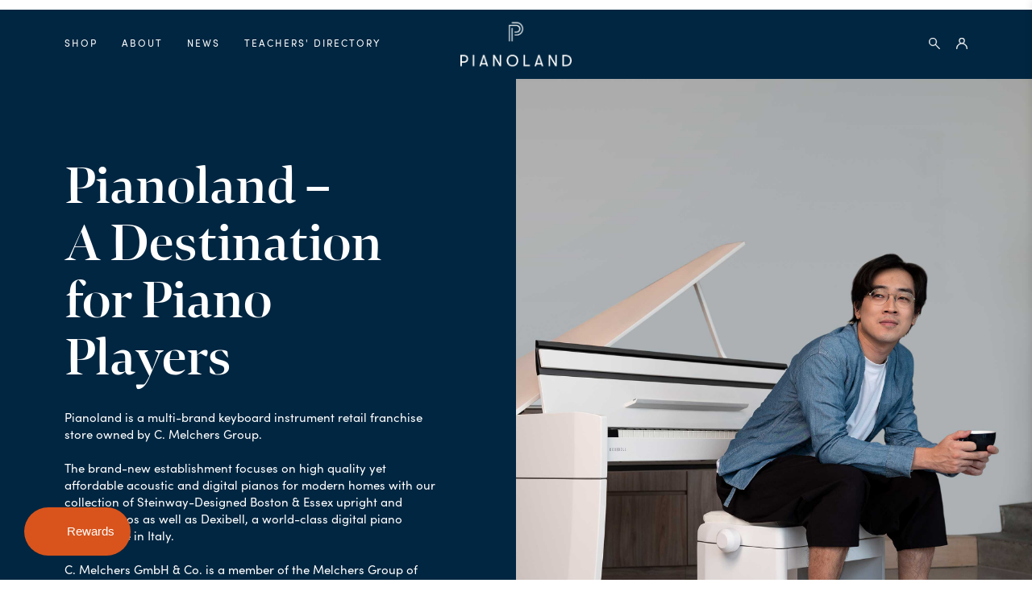

--- FILE ---
content_type: text/html; charset=utf-8
request_url: https://www.pianoland.sg/pages/about
body_size: 31912
content:
<!doctype html>
<!--[if IE 9]> <html class="ie9 no-js" lang="en"> <![endif]-->
<!--[if (gt IE 9)|!(IE)]><!--> <html lang="en"> <!--<![endif]-->
<head>
<!-- Google Tag Manager -->
<script>(function(w,d,s,l,i){w[l]=w[l]||[];w[l].push({'gtm.start':
new Date().getTime(),event:'gtm.js'});var f=d.getElementsByTagName(s)[0],
j=d.createElement(s),dl=l!='dataLayer'?'&l='+l:'';j.async=true;j.src=
'https://www.googletagmanager.com/gtm.js?id='+i+dl;f.parentNode.insertBefore(j,f);
})(window,document,'script','dataLayer','GTM-K2ZRFNT');</script>
<!-- End Google Tag Manager -->
  <meta charset="utf-8">
  <meta http-equiv="X-UA-Compatible" content="IE=edge,chrome=1">
  <meta name="viewport" content="width=device-width,initial-scale=1,maximum-scale=1">
  <link rel="canonical" href="https://www.pianoland.sg/pages/about">
  <link rel="shortcut icon" href="//www.pianoland.sg/cdn/shop/files/logo-pianoland_favicon-2_100x.jpg?v=1616387121" type="image/png">

  
  <title>
  About
  
  
  
  &ndash; Pianoland 
  
  </title>
  <link rel="preconnect dns-prefetch" href="https://cdn.shopify.com" />
  <link rel="preconnect dns-prefetch" href="https://v.shopify.com" />
  
  
  <link rel="stylesheet" href="https://use.typekit.net/lkz3wan.css">
  
  <link href="//www.pianoland.sg/cdn/shop/t/14/assets/style.css?v=109240539544641160441713781571" rel="stylesheet" type="text/css" media="all" />
  <script src="//www.pianoland.sg/cdn/shop/t/14/assets/jquery-1.11.1.min.js?v=74374508889517563921709781604" type="text/javascript"></script>
  <!-- /snippets/social-meta-tags.liquid -->




<meta property="og:site_name" content="Pianoland ">
<meta property="og:url" content="https://www.pianoland.sg/pages/about">
<meta property="og:title" content="About">
<meta property="og:type" content="website">
<meta property="og:description" content="A destination for piano players, from beginners to professionals, we celebrate everyone's musical journey, at every age group and every profession.">





<meta name="twitter:card" content="summary_large_image">
<meta name="twitter:title" content="About">
<meta name="twitter:description" content="A destination for piano players, from beginners to professionals, we celebrate everyone's musical journey, at every age group and every profession.">

  <script>var CSTMR = false; var CRT = false; var PR_PAGE = false; var CR_PAGE = false; var INIT = false;//#_custom</script>
  <script>window.performance && window.performance.mark && window.performance.mark('shopify.content_for_header.start');</script><meta name="google-site-verification" content="GQ9Uc1YYc_50-TKFvzqM1HPtX4qk03IFvlDb4uhIe6Y">
<meta id="shopify-digital-wallet" name="shopify-digital-wallet" content="/53188198549/digital_wallets/dialog">
<meta name="shopify-checkout-api-token" content="55f4b95b5a11c7e3b3713c4ba0dba234">
<script async="async" src="/checkouts/internal/preloads.js?locale=en-SG"></script>
<link rel="preconnect" href="https://shop.app" crossorigin="anonymous">
<script async="async" src="https://shop.app/checkouts/internal/preloads.js?locale=en-SG&shop_id=53188198549" crossorigin="anonymous"></script>
<script id="apple-pay-shop-capabilities" type="application/json">{"shopId":53188198549,"countryCode":"SG","currencyCode":"SGD","merchantCapabilities":["supports3DS"],"merchantId":"gid:\/\/shopify\/Shop\/53188198549","merchantName":"Pianoland ","requiredBillingContactFields":["postalAddress","email","phone"],"requiredShippingContactFields":["postalAddress","email","phone"],"shippingType":"shipping","supportedNetworks":["visa","masterCard","amex"],"total":{"type":"pending","label":"Pianoland ","amount":"1.00"},"shopifyPaymentsEnabled":true,"supportsSubscriptions":true}</script>
<script id="shopify-features" type="application/json">{"accessToken":"55f4b95b5a11c7e3b3713c4ba0dba234","betas":["rich-media-storefront-analytics"],"domain":"www.pianoland.sg","predictiveSearch":true,"shopId":53188198549,"locale":"en"}</script>
<script>var Shopify = Shopify || {};
Shopify.shop = "pianoland.myshopify.com";
Shopify.locale = "en";
Shopify.currency = {"active":"SGD","rate":"1.0"};
Shopify.country = "SG";
Shopify.theme = {"name":"[360\u00265] Pianoland [Contact]","id":137382854805,"schema_name":null,"schema_version":null,"theme_store_id":null,"role":"main"};
Shopify.theme.handle = "null";
Shopify.theme.style = {"id":null,"handle":null};
Shopify.cdnHost = "www.pianoland.sg/cdn";
Shopify.routes = Shopify.routes || {};
Shopify.routes.root = "/";</script>
<script type="module">!function(o){(o.Shopify=o.Shopify||{}).modules=!0}(window);</script>
<script>!function(o){function n(){var o=[];function n(){o.push(Array.prototype.slice.apply(arguments))}return n.q=o,n}var t=o.Shopify=o.Shopify||{};t.loadFeatures=n(),t.autoloadFeatures=n()}(window);</script>
<script>
  window.ShopifyPay = window.ShopifyPay || {};
  window.ShopifyPay.apiHost = "shop.app\/pay";
  window.ShopifyPay.redirectState = null;
</script>
<script id="shop-js-analytics" type="application/json">{"pageType":"page"}</script>
<script defer="defer" async type="module" src="//www.pianoland.sg/cdn/shopifycloud/shop-js/modules/v2/client.init-shop-cart-sync_BN7fPSNr.en.esm.js"></script>
<script defer="defer" async type="module" src="//www.pianoland.sg/cdn/shopifycloud/shop-js/modules/v2/chunk.common_Cbph3Kss.esm.js"></script>
<script defer="defer" async type="module" src="//www.pianoland.sg/cdn/shopifycloud/shop-js/modules/v2/chunk.modal_DKumMAJ1.esm.js"></script>
<script type="module">
  await import("//www.pianoland.sg/cdn/shopifycloud/shop-js/modules/v2/client.init-shop-cart-sync_BN7fPSNr.en.esm.js");
await import("//www.pianoland.sg/cdn/shopifycloud/shop-js/modules/v2/chunk.common_Cbph3Kss.esm.js");
await import("//www.pianoland.sg/cdn/shopifycloud/shop-js/modules/v2/chunk.modal_DKumMAJ1.esm.js");

  window.Shopify.SignInWithShop?.initShopCartSync?.({"fedCMEnabled":true,"windoidEnabled":true});

</script>
<script>
  window.Shopify = window.Shopify || {};
  if (!window.Shopify.featureAssets) window.Shopify.featureAssets = {};
  window.Shopify.featureAssets['shop-js'] = {"shop-cart-sync":["modules/v2/client.shop-cart-sync_CJVUk8Jm.en.esm.js","modules/v2/chunk.common_Cbph3Kss.esm.js","modules/v2/chunk.modal_DKumMAJ1.esm.js"],"init-fed-cm":["modules/v2/client.init-fed-cm_7Fvt41F4.en.esm.js","modules/v2/chunk.common_Cbph3Kss.esm.js","modules/v2/chunk.modal_DKumMAJ1.esm.js"],"init-shop-email-lookup-coordinator":["modules/v2/client.init-shop-email-lookup-coordinator_Cc088_bR.en.esm.js","modules/v2/chunk.common_Cbph3Kss.esm.js","modules/v2/chunk.modal_DKumMAJ1.esm.js"],"init-windoid":["modules/v2/client.init-windoid_hPopwJRj.en.esm.js","modules/v2/chunk.common_Cbph3Kss.esm.js","modules/v2/chunk.modal_DKumMAJ1.esm.js"],"shop-button":["modules/v2/client.shop-button_B0jaPSNF.en.esm.js","modules/v2/chunk.common_Cbph3Kss.esm.js","modules/v2/chunk.modal_DKumMAJ1.esm.js"],"shop-cash-offers":["modules/v2/client.shop-cash-offers_DPIskqss.en.esm.js","modules/v2/chunk.common_Cbph3Kss.esm.js","modules/v2/chunk.modal_DKumMAJ1.esm.js"],"shop-toast-manager":["modules/v2/client.shop-toast-manager_CK7RT69O.en.esm.js","modules/v2/chunk.common_Cbph3Kss.esm.js","modules/v2/chunk.modal_DKumMAJ1.esm.js"],"init-shop-cart-sync":["modules/v2/client.init-shop-cart-sync_BN7fPSNr.en.esm.js","modules/v2/chunk.common_Cbph3Kss.esm.js","modules/v2/chunk.modal_DKumMAJ1.esm.js"],"init-customer-accounts-sign-up":["modules/v2/client.init-customer-accounts-sign-up_CfPf4CXf.en.esm.js","modules/v2/client.shop-login-button_DeIztwXF.en.esm.js","modules/v2/chunk.common_Cbph3Kss.esm.js","modules/v2/chunk.modal_DKumMAJ1.esm.js"],"pay-button":["modules/v2/client.pay-button_CgIwFSYN.en.esm.js","modules/v2/chunk.common_Cbph3Kss.esm.js","modules/v2/chunk.modal_DKumMAJ1.esm.js"],"init-customer-accounts":["modules/v2/client.init-customer-accounts_DQ3x16JI.en.esm.js","modules/v2/client.shop-login-button_DeIztwXF.en.esm.js","modules/v2/chunk.common_Cbph3Kss.esm.js","modules/v2/chunk.modal_DKumMAJ1.esm.js"],"avatar":["modules/v2/client.avatar_BTnouDA3.en.esm.js"],"init-shop-for-new-customer-accounts":["modules/v2/client.init-shop-for-new-customer-accounts_CsZy_esa.en.esm.js","modules/v2/client.shop-login-button_DeIztwXF.en.esm.js","modules/v2/chunk.common_Cbph3Kss.esm.js","modules/v2/chunk.modal_DKumMAJ1.esm.js"],"shop-follow-button":["modules/v2/client.shop-follow-button_BRMJjgGd.en.esm.js","modules/v2/chunk.common_Cbph3Kss.esm.js","modules/v2/chunk.modal_DKumMAJ1.esm.js"],"checkout-modal":["modules/v2/client.checkout-modal_B9Drz_yf.en.esm.js","modules/v2/chunk.common_Cbph3Kss.esm.js","modules/v2/chunk.modal_DKumMAJ1.esm.js"],"shop-login-button":["modules/v2/client.shop-login-button_DeIztwXF.en.esm.js","modules/v2/chunk.common_Cbph3Kss.esm.js","modules/v2/chunk.modal_DKumMAJ1.esm.js"],"lead-capture":["modules/v2/client.lead-capture_DXYzFM3R.en.esm.js","modules/v2/chunk.common_Cbph3Kss.esm.js","modules/v2/chunk.modal_DKumMAJ1.esm.js"],"shop-login":["modules/v2/client.shop-login_CA5pJqmO.en.esm.js","modules/v2/chunk.common_Cbph3Kss.esm.js","modules/v2/chunk.modal_DKumMAJ1.esm.js"],"payment-terms":["modules/v2/client.payment-terms_BxzfvcZJ.en.esm.js","modules/v2/chunk.common_Cbph3Kss.esm.js","modules/v2/chunk.modal_DKumMAJ1.esm.js"]};
</script>
<script>(function() {
  var isLoaded = false;
  function asyncLoad() {
    if (isLoaded) return;
    isLoaded = true;
    var urls = ["https:\/\/cdn1.stamped.io\/files\/widget.min.js?shop=pianoland.myshopify.com","https:\/\/plugin-shopify.pacenow.co\/wp-content\/plugins\/pace-for-shopify\/public\/asset\/js\/script\/pace-26d2241903d5d51543d9e6bb6caddde2.js?shop=pianoland.myshopify.com","https:\/\/r3-t.trackedlink.net\/_dmspt.js?shop=pianoland.myshopify.com","https:\/\/r3-t.trackedlink.net\/shopify\/ddgtag.js?shop=pianoland.myshopify.com"];
    for (var i = 0; i < urls.length; i++) {
      var s = document.createElement('script');
      s.type = 'text/javascript';
      s.async = true;
      s.src = urls[i];
      var x = document.getElementsByTagName('script')[0];
      x.parentNode.insertBefore(s, x);
    }
  };
  if(window.attachEvent) {
    window.attachEvent('onload', asyncLoad);
  } else {
    window.addEventListener('load', asyncLoad, false);
  }
})();</script>
<script id="__st">var __st={"a":53188198549,"offset":28800,"reqid":"ca261854-0fac-467a-ac1c-1891fea6a2db-1769781855","pageurl":"www.pianoland.sg\/pages\/about","s":"pages-79459221653","u":"32b86da79bfe","p":"page","rtyp":"page","rid":79459221653};</script>
<script>window.ShopifyPaypalV4VisibilityTracking = true;</script>
<script id="captcha-bootstrap">!function(){'use strict';const t='contact',e='account',n='new_comment',o=[[t,t],['blogs',n],['comments',n],[t,'customer']],c=[[e,'customer_login'],[e,'guest_login'],[e,'recover_customer_password'],[e,'create_customer']],r=t=>t.map((([t,e])=>`form[action*='/${t}']:not([data-nocaptcha='true']) input[name='form_type'][value='${e}']`)).join(','),a=t=>()=>t?[...document.querySelectorAll(t)].map((t=>t.form)):[];function s(){const t=[...o],e=r(t);return a(e)}const i='password',u='form_key',d=['recaptcha-v3-token','g-recaptcha-response','h-captcha-response',i],f=()=>{try{return window.sessionStorage}catch{return}},m='__shopify_v',_=t=>t.elements[u];function p(t,e,n=!1){try{const o=window.sessionStorage,c=JSON.parse(o.getItem(e)),{data:r}=function(t){const{data:e,action:n}=t;return t[m]||n?{data:e,action:n}:{data:t,action:n}}(c);for(const[e,n]of Object.entries(r))t.elements[e]&&(t.elements[e].value=n);n&&o.removeItem(e)}catch(o){console.error('form repopulation failed',{error:o})}}const l='form_type',E='cptcha';function T(t){t.dataset[E]=!0}const w=window,h=w.document,L='Shopify',v='ce_forms',y='captcha';let A=!1;((t,e)=>{const n=(g='f06e6c50-85a8-45c8-87d0-21a2b65856fe',I='https://cdn.shopify.com/shopifycloud/storefront-forms-hcaptcha/ce_storefront_forms_captcha_hcaptcha.v1.5.2.iife.js',D={infoText:'Protected by hCaptcha',privacyText:'Privacy',termsText:'Terms'},(t,e,n)=>{const o=w[L][v],c=o.bindForm;if(c)return c(t,g,e,D).then(n);var r;o.q.push([[t,g,e,D],n]),r=I,A||(h.body.append(Object.assign(h.createElement('script'),{id:'captcha-provider',async:!0,src:r})),A=!0)});var g,I,D;w[L]=w[L]||{},w[L][v]=w[L][v]||{},w[L][v].q=[],w[L][y]=w[L][y]||{},w[L][y].protect=function(t,e){n(t,void 0,e),T(t)},Object.freeze(w[L][y]),function(t,e,n,w,h,L){const[v,y,A,g]=function(t,e,n){const i=e?o:[],u=t?c:[],d=[...i,...u],f=r(d),m=r(i),_=r(d.filter((([t,e])=>n.includes(e))));return[a(f),a(m),a(_),s()]}(w,h,L),I=t=>{const e=t.target;return e instanceof HTMLFormElement?e:e&&e.form},D=t=>v().includes(t);t.addEventListener('submit',(t=>{const e=I(t);if(!e)return;const n=D(e)&&!e.dataset.hcaptchaBound&&!e.dataset.recaptchaBound,o=_(e),c=g().includes(e)&&(!o||!o.value);(n||c)&&t.preventDefault(),c&&!n&&(function(t){try{if(!f())return;!function(t){const e=f();if(!e)return;const n=_(t);if(!n)return;const o=n.value;o&&e.removeItem(o)}(t);const e=Array.from(Array(32),(()=>Math.random().toString(36)[2])).join('');!function(t,e){_(t)||t.append(Object.assign(document.createElement('input'),{type:'hidden',name:u})),t.elements[u].value=e}(t,e),function(t,e){const n=f();if(!n)return;const o=[...t.querySelectorAll(`input[type='${i}']`)].map((({name:t})=>t)),c=[...d,...o],r={};for(const[a,s]of new FormData(t).entries())c.includes(a)||(r[a]=s);n.setItem(e,JSON.stringify({[m]:1,action:t.action,data:r}))}(t,e)}catch(e){console.error('failed to persist form',e)}}(e),e.submit())}));const S=(t,e)=>{t&&!t.dataset[E]&&(n(t,e.some((e=>e===t))),T(t))};for(const o of['focusin','change'])t.addEventListener(o,(t=>{const e=I(t);D(e)&&S(e,y())}));const B=e.get('form_key'),M=e.get(l),P=B&&M;t.addEventListener('DOMContentLoaded',(()=>{const t=y();if(P)for(const e of t)e.elements[l].value===M&&p(e,B);[...new Set([...A(),...v().filter((t=>'true'===t.dataset.shopifyCaptcha))])].forEach((e=>S(e,t)))}))}(h,new URLSearchParams(w.location.search),n,t,e,['guest_login'])})(!1,!0)}();</script>
<script integrity="sha256-4kQ18oKyAcykRKYeNunJcIwy7WH5gtpwJnB7kiuLZ1E=" data-source-attribution="shopify.loadfeatures" defer="defer" src="//www.pianoland.sg/cdn/shopifycloud/storefront/assets/storefront/load_feature-a0a9edcb.js" crossorigin="anonymous"></script>
<script crossorigin="anonymous" defer="defer" src="//www.pianoland.sg/cdn/shopifycloud/storefront/assets/shopify_pay/storefront-65b4c6d7.js?v=20250812"></script>
<script data-source-attribution="shopify.dynamic_checkout.dynamic.init">var Shopify=Shopify||{};Shopify.PaymentButton=Shopify.PaymentButton||{isStorefrontPortableWallets:!0,init:function(){window.Shopify.PaymentButton.init=function(){};var t=document.createElement("script");t.src="https://www.pianoland.sg/cdn/shopifycloud/portable-wallets/latest/portable-wallets.en.js",t.type="module",document.head.appendChild(t)}};
</script>
<script data-source-attribution="shopify.dynamic_checkout.buyer_consent">
  function portableWalletsHideBuyerConsent(e){var t=document.getElementById("shopify-buyer-consent"),n=document.getElementById("shopify-subscription-policy-button");t&&n&&(t.classList.add("hidden"),t.setAttribute("aria-hidden","true"),n.removeEventListener("click",e))}function portableWalletsShowBuyerConsent(e){var t=document.getElementById("shopify-buyer-consent"),n=document.getElementById("shopify-subscription-policy-button");t&&n&&(t.classList.remove("hidden"),t.removeAttribute("aria-hidden"),n.addEventListener("click",e))}window.Shopify?.PaymentButton&&(window.Shopify.PaymentButton.hideBuyerConsent=portableWalletsHideBuyerConsent,window.Shopify.PaymentButton.showBuyerConsent=portableWalletsShowBuyerConsent);
</script>
<script data-source-attribution="shopify.dynamic_checkout.cart.bootstrap">document.addEventListener("DOMContentLoaded",(function(){function t(){return document.querySelector("shopify-accelerated-checkout-cart, shopify-accelerated-checkout")}if(t())Shopify.PaymentButton.init();else{new MutationObserver((function(e,n){t()&&(Shopify.PaymentButton.init(),n.disconnect())})).observe(document.body,{childList:!0,subtree:!0})}}));
</script>
<link id="shopify-accelerated-checkout-styles" rel="stylesheet" media="screen" href="https://www.pianoland.sg/cdn/shopifycloud/portable-wallets/latest/accelerated-checkout-backwards-compat.css" crossorigin="anonymous">
<style id="shopify-accelerated-checkout-cart">
        #shopify-buyer-consent {
  margin-top: 1em;
  display: inline-block;
  width: 100%;
}

#shopify-buyer-consent.hidden {
  display: none;
}

#shopify-subscription-policy-button {
  background: none;
  border: none;
  padding: 0;
  text-decoration: underline;
  font-size: inherit;
  cursor: pointer;
}

#shopify-subscription-policy-button::before {
  box-shadow: none;
}

      </style>

<script>window.performance && window.performance.mark && window.performance.mark('shopify.content_for_header.end');</script>
<!-- Zapiet | Store Pickup + Delivery -->

<style type="text/css">
.mfp-bg{z-index:999999998;overflow:hidden;background:#0b0b0b;opacity:.8}.mfp-bg,.mfp-wrap{top:0;left:0;width:100%;height:100%;position:fixed}.mfp-wrap{z-index:999999999;outline:none!important;-webkit-backface-visibility:hidden}.mfp-container{text-align:center;position:absolute;width:100%;height:100%;left:0;top:0;padding:0 8px;-webkit-box-sizing:border-box;box-sizing:border-box}.mfp-container:before{content:"";display:inline-block;height:100%;vertical-align:middle}.mfp-align-top .mfp-container:before{display:none}.mfp-content{position:relative;display:inline-block;vertical-align:middle;margin:0 auto;text-align:left;z-index:1045}.mfp-ajax-holder .mfp-content,.mfp-inline-holder .mfp-content{width:100%;cursor:auto}.mfp-ajax-cur{cursor:progress}.mfp-zoom-out-cur,.mfp-zoom-out-cur .mfp-image-holder .mfp-close{cursor:-webkit-zoom-out;cursor:zoom-out}.mfp-zoom{cursor:pointer;cursor:-webkit-zoom-in;cursor:zoom-in}.mfp-auto-cursor .mfp-content{cursor:auto}.mfp-arrow,.mfp-close,.mfp-counter,.mfp-preloader{-webkit-user-select:none;-moz-user-select:none;-ms-user-select:none;user-select:none}.mfp-loading.mfp-figure{display:none}.mfp-hide{display:none!important}.mfp-preloader{color:#ccc;position:absolute;top:50%;width:auto;text-align:center;margin-top:-.8em;left:8px;right:8px;z-index:1044}.mfp-preloader a{color:#ccc}.mfp-preloader a:hover{color:#fff}.mfp-s-error .mfp-content,.mfp-s-ready .mfp-preloader{display:none}button.mfp-arrow,button.mfp-close{overflow:visible;cursor:pointer;background:transparent;border:0;-webkit-appearance:none;display:block;outline:none;padding:0;z-index:1046;-webkit-box-shadow:none;box-shadow:none;-ms-touch-action:manipulation;touch-action:manipulation}button::-moz-focus-inner{padding:0;border:0}.mfp-close{width:44px;height:44px;line-height:44px;position:absolute;right:0;top:0;text-decoration:none;text-align:center;opacity:.65;padding:0 0 18px 10px;color:#fff;font-style:normal;font-size:28px;font-family:Arial,Baskerville,monospace}.mfp-close:focus,.mfp-close:hover{opacity:1}.mfp-close:active{top:1px}.mfp-close-btn-in .mfp-close{color:#333}@media (max-width:900px){.mfp-container{padding-left:6px;padding-right:6px}}.picker,.picker__holder{width:100%;position:absolute}.picker{font-size:16px;text-align:left;line-height:1.2;color:#000;z-index:10000;-webkit-user-select:none;-moz-user-select:none;-ms-user-select:none;user-select:none}.picker__input{cursor:default}.picker__input.picker__input--active{border-color:#0089ec}.picker__holder{overflow-y:auto;-webkit-overflow-scrolling:touch;background:#fff;border:1px solid #aaa;border-top-width:0;border-bottom-width:0;border-radius:0 0 5px 5px;-webkit-box-sizing:border-box;box-sizing:border-box;min-width:176px;max-width:466px;max-height:0;-ms-filter:"progid:DXImageTransform.Microsoft.Alpha(Opacity=0)";filter:alpha(opacity=0);-moz-opacity:0;opacity:0;-webkit-transform:translateY(-1em)perspective(600px)rotateX(10deg);transform:translateY(-1em)perspective(600px)rotateX(10deg);transition:-webkit-transform .15s ease-out,opacity .15s ease-out,max-height 0s .15s,border-width 0s .15s;-webkit-transition:opacity .15s ease-out,max-height 0s .15s,border-width 0s .15s,-webkit-transform .15s ease-out;transition:opacity .15s ease-out,max-height 0s .15s,border-width 0s .15s,-webkit-transform .15s ease-out;transition:transform .15s ease-out,opacity .15s ease-out,max-height 0s .15s,border-width 0s .15s;transition:transform .15s ease-out,opacity .15s ease-out,max-height 0s .15s,border-width 0s .15s,-webkit-transform .15s ease-out}.picker__frame{padding:1px}.picker__wrap{margin:-1px}.picker--opened .picker__holder{max-height:25em;-ms-filter:"progid:DXImageTransform.Microsoft.Alpha(Opacity=100)";filter:alpha(opacity=100);-moz-opacity:1;opacity:1;border-top-width:1px;border-bottom-width:1px;-webkit-transform:translateY(0)perspective(600px)rotateX(0);transform:translateY(0)perspective(600px)rotateX(0);transition:-webkit-transform .15s ease-out,opacity .15s ease-out,max-height 0s,border-width 0s;-webkit-transition:opacity .15s ease-out,max-height 0s,border-width 0s,-webkit-transform .15s ease-out;transition:opacity .15s ease-out,max-height 0s,border-width 0s,-webkit-transform .15s ease-out;transition:transform .15s ease-out,opacity .15s ease-out,max-height 0s,border-width 0s;transition:transform .15s ease-out,opacity .15s ease-out,max-height 0s,border-width 0s,-webkit-transform .15s ease-out;-webkit-box-shadow:0 6px 18px 1px rgba(0,0,0,.12);box-shadow:0 6px 18px 1px rgba(0,0,0,.12)}.picker__footer,.picker__header,.picker__table{text-align:center}.picker__day--highlighted,.picker__select--month:focus,.picker__select--year:focus{border-color:#0089ec}.picker__box{padding:0 1em}.picker__header{position:relative;margin-top:.75em}.picker__month,.picker__year{font-weight:500;display:inline-block;margin-left:.25em;margin-right:.25em}.picker__year{color:#999;font-size:.8em;font-style:italic}.picker__select--month,.picker__select--year{border:1px solid #b7b7b7;height:2em;padding:.5em;margin-left:.25em;margin-right:.25em}.picker__select--month{width:35%}.picker__select--year{width:22.5%}.picker__nav--next,.picker__nav--prev{position:absolute;padding:.5em 1.25em;width:1em;height:1em;-webkit-box-sizing:content-box;box-sizing:content-box;top:-.25em}.picker__nav--prev{left:-1em;padding-right:1.25em}.picker__nav--next{right:-1em;padding-left:1.25em}@media (min-width:24.5em){.picker__select--month,.picker__select--year{margin-top:-.5em}.picker__nav--next,.picker__nav--prev{top:-.33em}.picker__nav--prev{padding-right:1.5em}.picker__nav--next{padding-left:1.5em}}.picker__nav--next:before,.picker__nav--prev:before{content:" ";border-top:.5em solid transparent;border-bottom:.5em solid transparent;border-right:.75em solid #000;width:0;height:0;display:block;margin:0 auto}.picker__nav--next:before{border-right:0;border-left:.75em solid #000}.picker__nav--next:hover,.picker__nav--prev:hover{cursor:pointer;color:#000;background:#b1dcfb}.picker__nav--disabled,.picker__nav--disabled:before,.picker__nav--disabled:before:hover,.picker__nav--disabled:hover{cursor:default;background:0 0;border-right-color:#f5f5f5;border-left-color:#f5f5f5}.picker--focused .picker__day--highlighted,.picker__day--highlighted:hover,.picker__day--infocus:hover,.picker__day--outfocus:hover{color:#000;cursor:pointer;background:#b1dcfb}.picker__table{border-collapse:collapse;border-spacing:0;table-layout:fixed;font-size:inherit;width:100%;margin-top:.75em;margin-bottom:.5em}@media (min-height:33.875em){.picker__table{margin-bottom:.75em}}.picker__table td{margin:0;padding:0}.picker__weekday{width:14.285714286%;font-size:.75em;padding-bottom:.25em;color:#999;font-weight:500}@media (min-height:33.875em){.picker__weekday{padding-bottom:.5em}}.picker__day{padding:.3125em 0;font-weight:200;border:1px solid transparent}.picker__day--today{position:relative}.picker__day--today:before{content:" ";position:absolute;top:2px;right:2px;width:0;height:0;border-top:.5em solid #0059bc;border-left:.5em solid transparent}.picker__day--disabled:before{border-top-color:#aaa}.picker__day--outfocus{color:#ddd}.picker--focused .picker__day--selected,.picker__day--selected,.picker__day--selected:hover{background:#0089ec;color:#fff}.picker--focused .picker__day--disabled,.picker__day--disabled,.picker__day--disabled:hover{background:#f5f5f5;border-color:#f5f5f5;color:#ddd;cursor:default}.picker__day--highlighted.picker__day--disabled,.picker__day--highlighted.picker__day--disabled:hover{background:#bbb}.picker__button--clear,.picker__button--close,.picker__button--today{border:1px solid #fff;background:#fff;font-size:.8em;padding:.66em 0;font-weight:700;width:33%;display:inline-block;vertical-align:bottom}.picker__button--clear:hover,.picker__button--close:hover,.picker__button--today:hover{cursor:pointer;color:#000;background:#b1dcfb;border-bottom-color:#b1dcfb}.picker__button--clear:focus,.picker__button--close:focus,.picker__button--today:focus{background:#b1dcfb;border-color:#0089ec;outline:0}.picker__button--clear:before,.picker__button--close:before,.picker__button--today:before{position:relative;display:inline-block;height:0}.picker__button--clear:before,.picker__button--today:before{content:" ";margin-right:.45em}.picker__button--today:before{top:-.05em;width:0;border-top:.66em solid #0059bc;border-left:.66em solid transparent}.picker__button--clear:before{top:-.25em;width:.66em;border-top:3px solid #e20}.picker__button--close:before{content:"\D7";top:-.1em;vertical-align:top;font-size:1.1em;margin-right:.35em;color:#777}.picker__button--today[disabled],.picker__button--today[disabled]:hover{background:#f5f5f5;border-color:#f5f5f5;color:#ddd;cursor:default}.picker__button--today[disabled]:before{border-top-color:#aaa}.picker--focused .picker__list-item--highlighted,.picker__list-item--highlighted:hover,.picker__list-item:hover{background:#b1dcfb;cursor:pointer;color:#000}.picker__list{list-style:none;padding:.75em 0 4.2em;margin:0}.picker__list-item{border-bottom:1px solid #ddd;border-top:1px solid #ddd;margin-bottom:-1px;position:relative;background:#fff;padding:.75em 1.25em}@media (min-height:46.75em){.picker__list-item{padding:.5em 1em}}.picker__list-item--highlighted,.picker__list-item:hover{border-color:#0089ec;z-index:10}.picker--focused .picker__list-item--selected,.picker__list-item--selected,.picker__list-item--selected:hover{background:#0089ec;color:#fff;z-index:10}.picker--focused .picker__list-item--disabled,.picker__list-item--disabled,.picker__list-item--disabled:hover{background:#f5f5f5;color:#ddd;cursor:default;border-color:#ddd;z-index:auto}.picker--time .picker__button--clear{display:block;width:80%;margin:1em auto 0;padding:1em 1.25em;background:0 0;border:0;font-weight:500;font-size:.67em;text-align:center;text-transform:uppercase;color:#666}.picker--time .picker__button--clear:focus,.picker--time .picker__button--clear:hover{background:#e20;border-color:#e20;cursor:pointer;color:#fff;outline:0}.picker--time .picker__button--clear:before{top:-.25em;color:#666;font-size:1.25em;font-weight:700}.picker--time .picker__button--clear:focus:before,.picker--time .picker__button--clear:hover:before{color:#fff;border-color:#fff}.picker--time{min-width:256px;max-width:320px}.picker--time .picker__holder{background:#f2f2f2}@media (min-height:40.125em){.picker--time .picker__holder{font-size:.875em}}.picker--time .picker__box{padding:0;position:relative}#storePickupApp{display:-webkit-box;display:-ms-flexbox;display:flex;-webkit-box-orient:vertical;-webkit-box-direction:normal;-ms-flex-direction:column;flex-direction:column;margin-bottom:1rem;margin-top:1rem;text-align:left}#storePickupApp tr{display:table-row}#storePickupApp tr td{display:table-cell;float:inherit;padding:0}#storePickupApp .address{margin-bottom:0;padding-bottom:0}#storePickupApp .filterByRegion select{width:100%}#storePickupApp .row{display:block}#storePickupApp .picker__weekday{padding:1em!important;display:table-cell;float:inherit}#storePickupApp input[type=text]{-webkit-box-flex:1;-ms-flex-positive:1;flex-grow:1;padding:.7em 1em;border:1px solid #dadada;-webkit-box-shadow:inset 0 1px 3px #ddd;box-shadow:inset 0 1px 3px #ddd;-webkit-box-sizing:border-box;box-sizing:border-box;border-radius:4px;width:100%;margin-bottom:0;font-size:.9em;line-height:1em;height:inherit}#storePickupApp p{padding:0;margin:10px 0;font-size:.9em}#storePickupApp .pickupPagination{padding:0;margin:1em 0 0;font-size:.9em;display:-webkit-box;display:-ms-flexbox;display:flex;-webkit-box-align:center;-ms-flex-align:center;align-items:center;-webkit-box-pack:center;-ms-flex-pack:center;justify-content:center}#storePickupApp .pickupPagination li{margin-right:.4em;border:1px solid #dadada;border-radius:4px;display:-webkit-box;display:-ms-flexbox;display:flex}#storePickupApp .pickupPagination li a{padding:.5em 1em}#storePickupApp .pickupPagination li.active{background:#eee}#storePickupApp .pickupPagination li:hover{border-color:#c1c1c1}#storePickupApp .checkoutMethodsContainer{display:-webkit-box;display:-ms-flexbox;display:flex;-webkit-box-align:center;-ms-flex-align:center;align-items:center;-webkit-box-flex:1;-ms-flex-positive:1;flex-grow:1;-ms-flex-wrap:nowrap;flex-wrap:nowrap;-webkit-box-align:stretch;-ms-flex-align:stretch;align-items:stretch}#storePickupApp .checkoutMethodsContainer.inline{-webkit-box-orient:vertical;-webkit-box-direction:normal;-ms-flex-direction:column;flex-direction:column}#storePickupApp .checkoutMethodsContainer.inline,#storePickupApp .checkoutMethodsContainer.inline .checkoutMethod{display:-webkit-box;display:-ms-flexbox;display:flex}#storePickupApp .checkoutMethodsContainer.default .checkoutMethod{-webkit-box-flex:1;-ms-flex:1;flex:1;-webkit-box-orient:vertical;-webkit-box-direction:normal;-ms-flex-direction:column;flex-direction:column;-webkit-box-pack:center;-ms-flex-pack:center;justify-content:center;-webkit-box-align:center;-ms-flex-align:center;align-items:center;display:-webkit-box;display:-ms-flexbox;display:flex;margin-right:.5em;border:1px solid #dadada;border-radius:5px;padding:1em}#storePickupApp .checkoutMethodsContainer.default .checkoutMethod:last-child{margin-right:0}#storePickupApp .checkoutMethodsContainer.default .checkoutMethod:hover{cursor:pointer;border-color:#c1c1c1}#storePickupApp .checkoutMethodsContainer.default .checkoutMethod.active{background:#eee}#storePickupApp .checkoutMethodsContainer.default .checkoutMethod .checkoutMethodImage{display:-webkit-box;display:-ms-flexbox;display:flex;-webkit-box-align:center;-ms-flex-align:center;align-items:center;-webkit-box-pack:center;-ms-flex-pack:center;justify-content:center;padding-bottom:.5em}#storePickupApp .checkoutMethodsContainer.default .checkoutMethod .checkoutMethodImage img{max-height:26px}#storePickupApp .checkoutMethodsContainer.default .checkoutMethod .checkoutMethodName{text-align:center;line-height:1em;font-size:.9em}#storePickupApp .checkoutMethodsContainer.custom .checkoutMethod{-webkit-box-flex:1;-ms-flex:1;flex:1;-webkit-box-orient:vertical;-webkit-box-direction:normal;-ms-flex-direction:column;flex-direction:column;-webkit-box-pack:center;-ms-flex-pack:center;justify-content:center;-webkit-box-align:center;-ms-flex-align:center;align-items:center;display:-webkit-box;display:-ms-flexbox;display:flex;margin-right:.5em}#storePickupApp .checkoutMethodsContainer.custom .checkoutMethod:last-child{margin-right:0}#storePickupApp .checkoutMethodsContainer.custom .checkoutMethod .checkoutMethodImage{display:-webkit-box;display:-ms-flexbox;display:flex;-webkit-box-align:center;-ms-flex-align:center;align-items:center;-webkit-box-pack:center;-ms-flex-pack:center;justify-content:center}#storePickupApp .checkoutMethodContainer.pickup #searchBlock{margin-top:1em}#storePickupApp .checkoutMethodContainer .inputWithButton{display:-webkit-box;display:-ms-flexbox;display:flex;margin-bottom:1em;position:relative}#storePickupApp .checkoutMethodContainer .inputWithButton input[type=text]{-webkit-box-flex:1;-ms-flex:1;flex:1;border-right:0;margin:0;max-width:inherit;border-radius:4px 0 0 4px;line-height:1em}#storePickupApp .checkoutMethodContainer .inputWithButton .button{display:-webkit-box;display:-ms-flexbox;display:flex;-webkit-box-align:center;-ms-flex-align:center;align-items:center;-webkit-box-pack:center;-ms-flex-pack:center;justify-content:center;background:#eee;border:none;border:1px solid #dadada;border-radius:0 4px 4px 0;font-size:1.2em;padding:0 .6em;margin:0;width:inherit}#storePickupApp .checkoutMethodContainer .inputWithButton .button:hover{cursor:pointer}#storePickupApp .checkoutMethodContainer .inputWithButton .button .fa{color:#000}#storePickupApp .checkoutMethodContainer .locations{border:1px solid #dadada;border-radius:4px;margin-top:.5em;max-height:240px;overflow-y:auto}#storePickupApp .checkoutMethodContainer .locations .location{padding:1em;display:-webkit-box;display:-ms-flexbox;display:flex;line-height:1.2em;border-bottom:1px solid #f3f3f3;margin-bottom:0;-webkit-box-align:start;-ms-flex-align:start;align-items:flex-start}#storePickupApp .checkoutMethodContainer .locations .location input[type=radio]{margin-top:.2em;margin-right:.7em;height:inherit}#storePickupApp .checkoutMethodContainer .locations .location:last-child{border-bottom:none}#storePickupApp .checkoutMethodContainer .locations .location.active{background:#eee}#storePickupApp .checkoutMethodContainer .locations .location .block{display:-webkit-box;display:-ms-flexbox;display:flex;-webkit-box-orient:vertical;-webkit-box-direction:normal;-ms-flex-direction:column;flex-direction:column;font-size:.9em}#storePickupApp .checkoutMethodContainer .locations .location .block .company_name{display:-webkit-box;display:-ms-flexbox;display:flex;margin-bottom:.3em}#storePickupApp .checkoutMethodContainer .locations .location .block .moreInformationLink{margin-top:.3em}#storePickupApp .checkoutMethodContainer .picker__holder{bottom:-39px}#storePickupApp .checkoutMethodContainer .picker__list{padding:0;display:block}#storePickupApp .checkoutMethodContainer.delivery .inputWithButton,#storePickupApp .checkoutMethodContainer.shipping .inputWithButton{margin-bottom:0}#storePickupApp .checkoutMethodContainer .picker__list-item,#storePickupApp .checkoutMethodContainer .picker__list-item:first-child,#storePickupApp .checkoutMethodContainer .picker__list-item:nth-child(0),#storePickupApp .checkoutMethodContainer .picker__list-item:nth-child(2),#storePickupApp .checkoutMethodContainer .picker__list-item:nth-child(3),#storePickupApp .checkoutMethodContainer .picker__list-item:nth-child(4),#storePickupApp .checkoutMethodContainer .picker__list-item:nth-child(5){width:100%;display:block;padding:1em}#storePickupApp .checkoutMethodContainer.pickup .datePicker{margin-top:1em;margin-bottom:0}#storePickupApp .checkoutMethodContainer.delivery .picker--time .picker__list-item--disabled{display:none}#storePickupApp .spinnerContainer{padding:.5em 0;display:-webkit-box;display:-ms-flexbox;display:flex;-webkit-box-pack:center;-ms-flex-pack:center;justify-content:center;font-size:1.5em}#storePickupApp .error,#storePickupApp .error p{color:#c00}#storePickupApp .picker{left:0}.drawer__cart #storePickupApp .checkoutMethod .checkoutMethodImage img{-webkit-filter:invert(1);filter:invert(1)}.drawer__cart #storePickupApp .checkoutMethod.active{color:#222323}.drawer__cart #storePickupApp .checkoutMethod.active img{-webkit-filter:invert(0);filter:invert(0)}.drawer__cart #storePickupApp .inputWithButton .button,.drawer__cart #storePickupApp .locations .location .block,.drawer__cart #storePickupApp .locations .location a{color:#222323}.zapietModal{color:#333;width:auto;padding:20px;margin:20px auto}.zapietModal,.zapietModal.moreInformation{position:relative;background:#fff;max-width:500px}.zapietModal.moreInformation{margin:0 auto;border:1px solid #fff;border-radius:4px;padding:1em}.zapietModal.moreInformation h2{margin-bottom:.4em;font-size:1.5em}.zapietModal.moreInformation .mfp-close-btn-in .mfp-close{margin:0}.zapietModal.moreInformation table{margin-bottom:0;width:100%}.zapietModal.moreInformation .address{line-height:1.4em;padding-bottom:1em}
</style>

<link href="//www.pianoland.sg/cdn/shop/t/14/assets/storepickup.css?v=166809199678361778971709781604" rel="stylesheet" type="text/css" media="all" />
<link href="https://cdnjs.cloudflare.com/ajax/libs/font-awesome/4.7.0/css/font-awesome.min.css" rel="stylesheet" type="text/css" media="all" />









<script src="//www.pianoland.sg/cdn/shop/t/14/assets/storepickup.js?v=67577188779778105911709781604" defer="defer"></script>

<script type="text/javascript">
document.addEventListener("DOMContentLoaded", function(event) {  
  var products = [];

  

  ZapietCachedSettings = {
    // Your myshopify.com domain name. 
    shop_identifier: 'pianoland.myshopify.com',
    // Which language would you like the widget in? Default English. 
    language_code: 'en',
    // Any custom settings can go here.
    settings: {
      disable_deliveries: false,
      disable_pickups: false,
      disable_shipping: false
    },
    checkout_url: '/cart',
    discount_code: 'false',
    products: products,
    checkout_button_label: 'Check out',
    customer: {
      first_name: '',
      last_name: '',
      company: '',
      address1: '',
      address2: '',
      city: '',
      province: '',
      country: '',
      zip: '',
      phone: ''
    },
    advance_notice: {
      pickup: {
        value: '',
        unit: '',
        breakpoint: '',
        after_breakpoint_value: '',
        after_breakpoint_unit: ''
      },
      delivery: { 
        value: '',
        unit: '',
        breakpoint: '',
        after_breakpoint_value: '',
        after_breakpoint_unit: ''
      },
      shipping: {
        value: '',
        breakpoint: '',
        after_breakpoint_value: ''
      }
    },
    // Do not modify the following parameters.
    cached_config: {"enable_app":true,"enable_geo_search_for_pickups":false,"pickup_region_filter_enabled":false,"pickup_region_filter_field":null,"currency":"SGD","weight_format":"kg","pickup.enable_map":false,"delivery_validation_method":"no_validation","base_country_name":"Singapore","base_country_code":"SG","method_display_style":"default","default_method_display_style":"classic","date_format":"l, F j, Y","time_format":"h:i A","week_day_start":"Sun","pickup_address_format":"<span class=\"name\"><strong>{{company_name}}</strong></span><span class=\"address\">{{address_line_1}}<br>{{city}}, {{postal_code}}</span><span class=\"distance\">{{distance}}</span>{{more_information}}","rates_enabled":true,"payment_customization_enabled":false,"distance_format":"km","enable_delivery_address_autocompletion":false,"enable_delivery_current_location":false,"enable_pickup_address_autocompletion":false,"pickup_date_picker_enabled":true,"pickup_time_picker_enabled":true,"delivery_note_enabled":false,"delivery_note_required":false,"delivery_date_picker_enabled":true,"delivery_time_picker_enabled":true,"shipping.date_picker_enabled":false,"delivery_validate_cart":false,"pickup_validate_cart":false,"gmak":"","enable_checkout_locale":true,"enable_checkout_url":true,"disable_widget_for_digital_items":false,"disable_widget_for_product_handles":"gift-card","colors":{"widget_active_background_color":null,"widget_active_border_color":null,"widget_active_icon_color":null,"widget_active_text_color":null,"widget_inactive_background_color":null,"widget_inactive_border_color":null,"widget_inactive_icon_color":null,"widget_inactive_text_color":null},"delivery_validator":{"enabled":false,"show_on_page_load":true,"sticky":true},"checkout":{"delivery":{"discount_code":"","prepopulate_shipping_address":true,"preselect_first_available_time":true},"pickup":{"discount_code":null,"prepopulate_shipping_address":true,"customer_phone_required":false,"preselect_first_location":true,"preselect_first_available_time":true},"shipping":{"discount_code":""}},"day_name_attribute_enabled":false,"methods":{"shipping":{"active":false,"enabled":false,"name":"Shipping","sort":1,"status":{"condition":"price","operator":"morethan","value":0,"enabled":true,"product_conditions":{"enabled":false,"value":"Delivery Only,Pickup Only","enable":false,"property":"tags","hide_button":false}},"button":{"type":"default","default":"","hover":"","active":""}},"delivery":{"active":true,"enabled":true,"name":"Delivery","sort":2,"status":{"condition":"price","operator":"morethan","value":0,"enabled":true,"product_conditions":{"enabled":false,"value":"Pickup Only,Shipping Only","enable":false,"property":"tags","hide_button":false}},"button":{"type":"default","default":"","hover":"","active":""}},"pickup":{"active":false,"enabled":false,"name":"Pickup","sort":3,"status":{"condition":"price","operator":"morethan","value":0,"enabled":true,"product_conditions":{"enabled":false,"value":"Delivery Only,Shipping Only","enable":false,"property":"tags","hide_button":false}},"button":{"type":"default","default":"","hover":"","active":""}}},"translations":{"methods":{"shipping":"Shipping","pickup":"Pickups","delivery":"Delivery"},"calendar":{"january":"January","february":"February","march":"March","april":"April","may":"May","june":"June","july":"July","august":"August","september":"September","october":"October","november":"November","december":"December","sunday":"Sun","monday":"Mon","tuesday":"Tue","wednesday":"Wed","thursday":"Thu","friday":"Fri","saturday":"Sat","today":"","close":"","labelMonthNext":"Next month","labelMonthPrev":"Previous month","labelMonthSelect":"Select a month","labelYearSelect":"Select a year","and":"and","between":"between"},"pickup":{"heading":"Store Pickup","note":"","location_placeholder":"Enter your postal code ...","filter_by_region_placeholder":"Filter by region","location_label":"Choose a location.","datepicker_label":"Pick a date and time.","date_time_output":"{{DATE}} at {{TIME}}","datepicker_placeholder":"Choose a date and time.","locations_found":"Please choose a pickup location, date and time:","no_locations_found":"Sorry, pickup is not available for your selected items.","no_date_time_selected":"Please select a date & time.","checkout_button":"Checkout","could_not_find_location":"Sorry, we could not find your location.","checkout_error":"Please select a date and time for pickup.","more_information":"More information","opening_hours":"Opening hours","dates_not_available":"Sorry, your selected items are not currently available for pickup.","min_order_total":"Minimum order value for pickup is $0.00","min_order_weight":"Minimum order weight for pickup is {{ weight }}","max_order_total":"Maximum order value for pickup is $0.00","max_order_weight":"Maximum order weight for pickup is {{ weight }}","cart_eligibility_error":"Sorry, pickup is not available for your selected items."},"delivery":{"heading":"Local Delivery","note":"Enter your postal code into the field below to check if you are eligible for local delivery:","location_placeholder":"Enter your postal code ...","datepicker_label":"Pick a date and time.","datepicker_placeholder":"Choose a date and time.","date_time_output":"{{DATE}} between {{SLOT_START_TIME}} and {{SLOT_END_TIME}}","available":"Great! You are eligible for delivery.","not_available":"Sorry, delivery is not available in your area.","no_date_time_selected":"Please select a date & time for pickup.","checkout_button":"Checkout","could_not_find_location":"Sorry, we could not find your location.","checkout_error":"Please enter a valid zipcode and select your preferred date and time for delivery.","cart_eligibility_error":"Sorry, delivery is not available for your selected items.","dates_not_available":"Sorry, your selected items are not currently available for delivery.","min_order_total":"Minimum order value for delivery is $0.00","min_order_weight":"Minimum order weight for delivery is {{ weight }}","max_order_total":"Maximum order value for delivery is $0.00","max_order_weight":"Maximum order weight for delivery is {{ weight }}","delivery_validator_prelude":"Do we deliver?","delivery_validator_placeholder":"Enter your postal code ...","delivery_validator_button_label":"Go","delivery_validator_eligible_heading":"Great, we deliver to your area!","delivery_validator_eligible_content":"To start shopping just click the button below","delivery_validator_eligible_button_label":"Continue shopping","delivery_validator_not_eligible_heading":"Sorry, we do not deliver to your area","delivery_validator_not_eligible_content":"You are more then welcome to continue browsing our store","delivery_validator_not_eligible_button_label":"Continue shopping","delivery_validator_error_heading":"An error occured","delivery_validator_error_content":"Sorry, it looks like we have encountered an unexpected error. Please try again.","delivery_validator_error_button_label":"Continue shopping"},"shipping":{"heading":"Shipping","note":"Please click the checkout button to continue.","checkout_button":"Checkout","datepicker_placeholder":"Choose a date and time.","checkout_error":"Please choose a date for shipping.","min_order_total":"Minimum order value for shipping is $0.00","min_order_weight":"Minimum order weight for shipping is {{ weight }}","max_order_total":"Maximum order value for shipping is $0.00","max_order_weight":"Maximum order weight for shipping is {{ weight }}","cart_eligibility_error":"Sorry, shipping is not available for your selected items."},"product_widget":{"title":"Delivery and pickup options:","pickup_at":"Pickup at {{ location }}","ready_for_collection":"Ready for collection from","on":"on","view_all_stores":"View all stores","pickup_not_available_item":"Pickup not available for this item","delivery_not_available_location":"Delivery not available for {{ postal_code }}","delivered_by":"Delivered by {{ date }}","delivered_today":"Delivered today","change":"Change","tomorrow":"tomorrow","today":"today","delivery_to":"Delivery to {{ postal_code }}","showing_options_for":"Showing options for {{ postal_code }}","modal_heading":"Select a store for pickup","modal_subheading":"Showing stores near {{ postal_code }}","show_opening_hours":"Show opening hours","hide_opening_hours":"Hide opening hours","closed":"Closed","input_placeholder":"Enter your postal code","input_button":"Check","input_error":"Add a postal code to check available delivery and pickup options.","pickup_available":"Pickup available","not_available":"Not available","select":"Select","selected":"Selected","find_a_store":"Find a store"},"shipping_language_code":"en","delivery_language_code":"en-AU","pickup_language_code":"en-CA"},"default_language":"en","region":"us-2","api_region":"api-us","enable_zapiet_id_all_items":false,"widget_restore_state_on_load":false,"draft_orders_enabled":false,"preselect_checkout_method":true,"widget_show_could_not_locate_div_error":true,"checkout_extension_enabled":false,"show_pickup_consent_checkbox":false,"show_delivery_consent_checkbox":false,"subscription_paused":false,"pickup_note_enabled":false,"pickup_note_required":false,"shipping_note_enabled":false,"shipping_note_required":false}
  }

  Zapiet.start(ZapietCachedSettings);
});
</script>
<!-- Zapiet | Store Pickup + Delivery -->

<!-- Facebook Domain Verif -->
<meta name="facebook-domain-verification" content="0psv909jnct9et6kl0yd8069d7rt5a" />

<!-- Facebook Pixel Code -->
<script>
  !function(f,b,e,v,n,t,s)
  {if(f.fbq)return;n=f.fbq=function(){n.callMethod?
  n.callMethod.apply(n,arguments):n.queue.push(arguments)};
  if(!f._fbq)f._fbq=n;n.push=n;n.loaded=!0;n.version='2.0';
  n.queue=[];t=b.createElement(e);t.async=!0;
  t.src=v;s=b.getElementsByTagName(e)[0];
  s.parentNode.insertBefore(t,s)}(window, document,'script',
  'https://connect.facebook.net/en_US/fbevents.js');
  fbq('init', '586281625765810');
  fbq('track', 'PageView');
  </script>
  <noscript><img height="1" width="1" style="display:none"
  src=https://www.facebook.com/tr?id=586281625765810&ev=PageView&noscript=1
  /></noscript>
  <!-- End Facebook Pixel Code -->

  <!-- Global site tag (gtag.js) - Google Analytics -->
  <script async src=https://www.googletagmanager.com/gtag/js?id=UA-215385112-1></script>
  <script>
    window.dataLayer = window.dataLayer || [];
    function gtag(){dataLayer.push(arguments);}
    gtag('js', new Date());
  
    gtag('config', 'UA-215385112-1');
  </script>
<meta property="og:image" content="https://cdn.shopify.com/s/files/1/0531/8819/8549/files/pianoland-socialimg.jpg?v=1626170946" />
<meta property="og:image:secure_url" content="https://cdn.shopify.com/s/files/1/0531/8819/8549/files/pianoland-socialimg.jpg?v=1626170946" />
<meta property="og:image:width" content="1200" />
<meta property="og:image:height" content="628" />
<link href="https://monorail-edge.shopifysvc.com" rel="dns-prefetch">
<script>(function(){if ("sendBeacon" in navigator && "performance" in window) {try {var session_token_from_headers = performance.getEntriesByType('navigation')[0].serverTiming.find(x => x.name == '_s').description;} catch {var session_token_from_headers = undefined;}var session_cookie_matches = document.cookie.match(/_shopify_s=([^;]*)/);var session_token_from_cookie = session_cookie_matches && session_cookie_matches.length === 2 ? session_cookie_matches[1] : "";var session_token = session_token_from_headers || session_token_from_cookie || "";function handle_abandonment_event(e) {var entries = performance.getEntries().filter(function(entry) {return /monorail-edge.shopifysvc.com/.test(entry.name);});if (!window.abandonment_tracked && entries.length === 0) {window.abandonment_tracked = true;var currentMs = Date.now();var navigation_start = performance.timing.navigationStart;var payload = {shop_id: 53188198549,url: window.location.href,navigation_start,duration: currentMs - navigation_start,session_token,page_type: "page"};window.navigator.sendBeacon("https://monorail-edge.shopifysvc.com/v1/produce", JSON.stringify({schema_id: "online_store_buyer_site_abandonment/1.1",payload: payload,metadata: {event_created_at_ms: currentMs,event_sent_at_ms: currentMs}}));}}window.addEventListener('pagehide', handle_abandonment_event);}}());</script>
<script id="web-pixels-manager-setup">(function e(e,d,r,n,o){if(void 0===o&&(o={}),!Boolean(null===(a=null===(i=window.Shopify)||void 0===i?void 0:i.analytics)||void 0===a?void 0:a.replayQueue)){var i,a;window.Shopify=window.Shopify||{};var t=window.Shopify;t.analytics=t.analytics||{};var s=t.analytics;s.replayQueue=[],s.publish=function(e,d,r){return s.replayQueue.push([e,d,r]),!0};try{self.performance.mark("wpm:start")}catch(e){}var l=function(){var e={modern:/Edge?\/(1{2}[4-9]|1[2-9]\d|[2-9]\d{2}|\d{4,})\.\d+(\.\d+|)|Firefox\/(1{2}[4-9]|1[2-9]\d|[2-9]\d{2}|\d{4,})\.\d+(\.\d+|)|Chrom(ium|e)\/(9{2}|\d{3,})\.\d+(\.\d+|)|(Maci|X1{2}).+ Version\/(15\.\d+|(1[6-9]|[2-9]\d|\d{3,})\.\d+)([,.]\d+|)( \(\w+\)|)( Mobile\/\w+|) Safari\/|Chrome.+OPR\/(9{2}|\d{3,})\.\d+\.\d+|(CPU[ +]OS|iPhone[ +]OS|CPU[ +]iPhone|CPU IPhone OS|CPU iPad OS)[ +]+(15[._]\d+|(1[6-9]|[2-9]\d|\d{3,})[._]\d+)([._]\d+|)|Android:?[ /-](13[3-9]|1[4-9]\d|[2-9]\d{2}|\d{4,})(\.\d+|)(\.\d+|)|Android.+Firefox\/(13[5-9]|1[4-9]\d|[2-9]\d{2}|\d{4,})\.\d+(\.\d+|)|Android.+Chrom(ium|e)\/(13[3-9]|1[4-9]\d|[2-9]\d{2}|\d{4,})\.\d+(\.\d+|)|SamsungBrowser\/([2-9]\d|\d{3,})\.\d+/,legacy:/Edge?\/(1[6-9]|[2-9]\d|\d{3,})\.\d+(\.\d+|)|Firefox\/(5[4-9]|[6-9]\d|\d{3,})\.\d+(\.\d+|)|Chrom(ium|e)\/(5[1-9]|[6-9]\d|\d{3,})\.\d+(\.\d+|)([\d.]+$|.*Safari\/(?![\d.]+ Edge\/[\d.]+$))|(Maci|X1{2}).+ Version\/(10\.\d+|(1[1-9]|[2-9]\d|\d{3,})\.\d+)([,.]\d+|)( \(\w+\)|)( Mobile\/\w+|) Safari\/|Chrome.+OPR\/(3[89]|[4-9]\d|\d{3,})\.\d+\.\d+|(CPU[ +]OS|iPhone[ +]OS|CPU[ +]iPhone|CPU IPhone OS|CPU iPad OS)[ +]+(10[._]\d+|(1[1-9]|[2-9]\d|\d{3,})[._]\d+)([._]\d+|)|Android:?[ /-](13[3-9]|1[4-9]\d|[2-9]\d{2}|\d{4,})(\.\d+|)(\.\d+|)|Mobile Safari.+OPR\/([89]\d|\d{3,})\.\d+\.\d+|Android.+Firefox\/(13[5-9]|1[4-9]\d|[2-9]\d{2}|\d{4,})\.\d+(\.\d+|)|Android.+Chrom(ium|e)\/(13[3-9]|1[4-9]\d|[2-9]\d{2}|\d{4,})\.\d+(\.\d+|)|Android.+(UC? ?Browser|UCWEB|U3)[ /]?(15\.([5-9]|\d{2,})|(1[6-9]|[2-9]\d|\d{3,})\.\d+)\.\d+|SamsungBrowser\/(5\.\d+|([6-9]|\d{2,})\.\d+)|Android.+MQ{2}Browser\/(14(\.(9|\d{2,})|)|(1[5-9]|[2-9]\d|\d{3,})(\.\d+|))(\.\d+|)|K[Aa][Ii]OS\/(3\.\d+|([4-9]|\d{2,})\.\d+)(\.\d+|)/},d=e.modern,r=e.legacy,n=navigator.userAgent;return n.match(d)?"modern":n.match(r)?"legacy":"unknown"}(),u="modern"===l?"modern":"legacy",c=(null!=n?n:{modern:"",legacy:""})[u],f=function(e){return[e.baseUrl,"/wpm","/b",e.hashVersion,"modern"===e.buildTarget?"m":"l",".js"].join("")}({baseUrl:d,hashVersion:r,buildTarget:u}),m=function(e){var d=e.version,r=e.bundleTarget,n=e.surface,o=e.pageUrl,i=e.monorailEndpoint;return{emit:function(e){var a=e.status,t=e.errorMsg,s=(new Date).getTime(),l=JSON.stringify({metadata:{event_sent_at_ms:s},events:[{schema_id:"web_pixels_manager_load/3.1",payload:{version:d,bundle_target:r,page_url:o,status:a,surface:n,error_msg:t},metadata:{event_created_at_ms:s}}]});if(!i)return console&&console.warn&&console.warn("[Web Pixels Manager] No Monorail endpoint provided, skipping logging."),!1;try{return self.navigator.sendBeacon.bind(self.navigator)(i,l)}catch(e){}var u=new XMLHttpRequest;try{return u.open("POST",i,!0),u.setRequestHeader("Content-Type","text/plain"),u.send(l),!0}catch(e){return console&&console.warn&&console.warn("[Web Pixels Manager] Got an unhandled error while logging to Monorail."),!1}}}}({version:r,bundleTarget:l,surface:e.surface,pageUrl:self.location.href,monorailEndpoint:e.monorailEndpoint});try{o.browserTarget=l,function(e){var d=e.src,r=e.async,n=void 0===r||r,o=e.onload,i=e.onerror,a=e.sri,t=e.scriptDataAttributes,s=void 0===t?{}:t,l=document.createElement("script"),u=document.querySelector("head"),c=document.querySelector("body");if(l.async=n,l.src=d,a&&(l.integrity=a,l.crossOrigin="anonymous"),s)for(var f in s)if(Object.prototype.hasOwnProperty.call(s,f))try{l.dataset[f]=s[f]}catch(e){}if(o&&l.addEventListener("load",o),i&&l.addEventListener("error",i),u)u.appendChild(l);else{if(!c)throw new Error("Did not find a head or body element to append the script");c.appendChild(l)}}({src:f,async:!0,onload:function(){if(!function(){var e,d;return Boolean(null===(d=null===(e=window.Shopify)||void 0===e?void 0:e.analytics)||void 0===d?void 0:d.initialized)}()){var d=window.webPixelsManager.init(e)||void 0;if(d){var r=window.Shopify.analytics;r.replayQueue.forEach((function(e){var r=e[0],n=e[1],o=e[2];d.publishCustomEvent(r,n,o)})),r.replayQueue=[],r.publish=d.publishCustomEvent,r.visitor=d.visitor,r.initialized=!0}}},onerror:function(){return m.emit({status:"failed",errorMsg:"".concat(f," has failed to load")})},sri:function(e){var d=/^sha384-[A-Za-z0-9+/=]+$/;return"string"==typeof e&&d.test(e)}(c)?c:"",scriptDataAttributes:o}),m.emit({status:"loading"})}catch(e){m.emit({status:"failed",errorMsg:(null==e?void 0:e.message)||"Unknown error"})}}})({shopId: 53188198549,storefrontBaseUrl: "https://www.pianoland.sg",extensionsBaseUrl: "https://extensions.shopifycdn.com/cdn/shopifycloud/web-pixels-manager",monorailEndpoint: "https://monorail-edge.shopifysvc.com/unstable/produce_batch",surface: "storefront-renderer",enabledBetaFlags: ["2dca8a86"],webPixelsConfigList: [{"id":"644907157","configuration":"{\"config\":\"{\\\"pixel_id\\\":\\\"AW-10826685460\\\",\\\"target_country\\\":\\\"SG\\\",\\\"gtag_events\\\":[{\\\"type\\\":\\\"search\\\",\\\"action_label\\\":\\\"AW-10826685460\\\/llvzCK7WhrwDEJS4yKoo\\\"},{\\\"type\\\":\\\"begin_checkout\\\",\\\"action_label\\\":\\\"AW-10826685460\\\/o2RpCKvWhrwDEJS4yKoo\\\"},{\\\"type\\\":\\\"view_item\\\",\\\"action_label\\\":[\\\"AW-10826685460\\\/xB2WCNPUhrwDEJS4yKoo\\\",\\\"MC-8GR2XGRZT5\\\"]},{\\\"type\\\":\\\"purchase\\\",\\\"action_label\\\":[\\\"AW-10826685460\\\/VbqbCNDUhrwDEJS4yKoo\\\",\\\"MC-8GR2XGRZT5\\\"]},{\\\"type\\\":\\\"page_view\\\",\\\"action_label\\\":[\\\"AW-10826685460\\\/yaJsCM3UhrwDEJS4yKoo\\\",\\\"MC-8GR2XGRZT5\\\"]},{\\\"type\\\":\\\"add_payment_info\\\",\\\"action_label\\\":\\\"AW-10826685460\\\/jIy9CLHWhrwDEJS4yKoo\\\"},{\\\"type\\\":\\\"add_to_cart\\\",\\\"action_label\\\":\\\"AW-10826685460\\\/fHW1CKjWhrwDEJS4yKoo\\\"}],\\\"enable_monitoring_mode\\\":false}\"}","eventPayloadVersion":"v1","runtimeContext":"OPEN","scriptVersion":"b2a88bafab3e21179ed38636efcd8a93","type":"APP","apiClientId":1780363,"privacyPurposes":[],"dataSharingAdjustments":{"protectedCustomerApprovalScopes":["read_customer_address","read_customer_email","read_customer_name","read_customer_personal_data","read_customer_phone"]}},{"id":"175014037","configuration":"{\"pixel_id\":\"586281625765810\",\"pixel_type\":\"facebook_pixel\",\"metaapp_system_user_token\":\"-\"}","eventPayloadVersion":"v1","runtimeContext":"OPEN","scriptVersion":"ca16bc87fe92b6042fbaa3acc2fbdaa6","type":"APP","apiClientId":2329312,"privacyPurposes":["ANALYTICS","MARKETING","SALE_OF_DATA"],"dataSharingAdjustments":{"protectedCustomerApprovalScopes":["read_customer_address","read_customer_email","read_customer_name","read_customer_personal_data","read_customer_phone"]}},{"id":"shopify-app-pixel","configuration":"{}","eventPayloadVersion":"v1","runtimeContext":"STRICT","scriptVersion":"0450","apiClientId":"shopify-pixel","type":"APP","privacyPurposes":["ANALYTICS","MARKETING"]},{"id":"shopify-custom-pixel","eventPayloadVersion":"v1","runtimeContext":"LAX","scriptVersion":"0450","apiClientId":"shopify-pixel","type":"CUSTOM","privacyPurposes":["ANALYTICS","MARKETING"]}],isMerchantRequest: false,initData: {"shop":{"name":"Pianoland ","paymentSettings":{"currencyCode":"SGD"},"myshopifyDomain":"pianoland.myshopify.com","countryCode":"SG","storefrontUrl":"https:\/\/www.pianoland.sg"},"customer":null,"cart":null,"checkout":null,"productVariants":[],"purchasingCompany":null},},"https://www.pianoland.sg/cdn","1d2a099fw23dfb22ep557258f5m7a2edbae",{"modern":"","legacy":""},{"shopId":"53188198549","storefrontBaseUrl":"https:\/\/www.pianoland.sg","extensionBaseUrl":"https:\/\/extensions.shopifycdn.com\/cdn\/shopifycloud\/web-pixels-manager","surface":"storefront-renderer","enabledBetaFlags":"[\"2dca8a86\"]","isMerchantRequest":"false","hashVersion":"1d2a099fw23dfb22ep557258f5m7a2edbae","publish":"custom","events":"[[\"page_viewed\",{}]]"});</script><script>
  window.ShopifyAnalytics = window.ShopifyAnalytics || {};
  window.ShopifyAnalytics.meta = window.ShopifyAnalytics.meta || {};
  window.ShopifyAnalytics.meta.currency = 'SGD';
  var meta = {"page":{"pageType":"page","resourceType":"page","resourceId":79459221653,"requestId":"ca261854-0fac-467a-ac1c-1891fea6a2db-1769781855"}};
  for (var attr in meta) {
    window.ShopifyAnalytics.meta[attr] = meta[attr];
  }
</script>
<script class="analytics">
  (function () {
    var customDocumentWrite = function(content) {
      var jquery = null;

      if (window.jQuery) {
        jquery = window.jQuery;
      } else if (window.Checkout && window.Checkout.$) {
        jquery = window.Checkout.$;
      }

      if (jquery) {
        jquery('body').append(content);
      }
    };

    var hasLoggedConversion = function(token) {
      if (token) {
        return document.cookie.indexOf('loggedConversion=' + token) !== -1;
      }
      return false;
    }

    var setCookieIfConversion = function(token) {
      if (token) {
        var twoMonthsFromNow = new Date(Date.now());
        twoMonthsFromNow.setMonth(twoMonthsFromNow.getMonth() + 2);

        document.cookie = 'loggedConversion=' + token + '; expires=' + twoMonthsFromNow;
      }
    }

    var trekkie = window.ShopifyAnalytics.lib = window.trekkie = window.trekkie || [];
    if (trekkie.integrations) {
      return;
    }
    trekkie.methods = [
      'identify',
      'page',
      'ready',
      'track',
      'trackForm',
      'trackLink'
    ];
    trekkie.factory = function(method) {
      return function() {
        var args = Array.prototype.slice.call(arguments);
        args.unshift(method);
        trekkie.push(args);
        return trekkie;
      };
    };
    for (var i = 0; i < trekkie.methods.length; i++) {
      var key = trekkie.methods[i];
      trekkie[key] = trekkie.factory(key);
    }
    trekkie.load = function(config) {
      trekkie.config = config || {};
      trekkie.config.initialDocumentCookie = document.cookie;
      var first = document.getElementsByTagName('script')[0];
      var script = document.createElement('script');
      script.type = 'text/javascript';
      script.onerror = function(e) {
        var scriptFallback = document.createElement('script');
        scriptFallback.type = 'text/javascript';
        scriptFallback.onerror = function(error) {
                var Monorail = {
      produce: function produce(monorailDomain, schemaId, payload) {
        var currentMs = new Date().getTime();
        var event = {
          schema_id: schemaId,
          payload: payload,
          metadata: {
            event_created_at_ms: currentMs,
            event_sent_at_ms: currentMs
          }
        };
        return Monorail.sendRequest("https://" + monorailDomain + "/v1/produce", JSON.stringify(event));
      },
      sendRequest: function sendRequest(endpointUrl, payload) {
        // Try the sendBeacon API
        if (window && window.navigator && typeof window.navigator.sendBeacon === 'function' && typeof window.Blob === 'function' && !Monorail.isIos12()) {
          var blobData = new window.Blob([payload], {
            type: 'text/plain'
          });

          if (window.navigator.sendBeacon(endpointUrl, blobData)) {
            return true;
          } // sendBeacon was not successful

        } // XHR beacon

        var xhr = new XMLHttpRequest();

        try {
          xhr.open('POST', endpointUrl);
          xhr.setRequestHeader('Content-Type', 'text/plain');
          xhr.send(payload);
        } catch (e) {
          console.log(e);
        }

        return false;
      },
      isIos12: function isIos12() {
        return window.navigator.userAgent.lastIndexOf('iPhone; CPU iPhone OS 12_') !== -1 || window.navigator.userAgent.lastIndexOf('iPad; CPU OS 12_') !== -1;
      }
    };
    Monorail.produce('monorail-edge.shopifysvc.com',
      'trekkie_storefront_load_errors/1.1',
      {shop_id: 53188198549,
      theme_id: 137382854805,
      app_name: "storefront",
      context_url: window.location.href,
      source_url: "//www.pianoland.sg/cdn/s/trekkie.storefront.c59ea00e0474b293ae6629561379568a2d7c4bba.min.js"});

        };
        scriptFallback.async = true;
        scriptFallback.src = '//www.pianoland.sg/cdn/s/trekkie.storefront.c59ea00e0474b293ae6629561379568a2d7c4bba.min.js';
        first.parentNode.insertBefore(scriptFallback, first);
      };
      script.async = true;
      script.src = '//www.pianoland.sg/cdn/s/trekkie.storefront.c59ea00e0474b293ae6629561379568a2d7c4bba.min.js';
      first.parentNode.insertBefore(script, first);
    };
    trekkie.load(
      {"Trekkie":{"appName":"storefront","development":false,"defaultAttributes":{"shopId":53188198549,"isMerchantRequest":null,"themeId":137382854805,"themeCityHash":"15156205234574737068","contentLanguage":"en","currency":"SGD","eventMetadataId":"16fce080-7ede-407a-8dc7-24c44f7c7663"},"isServerSideCookieWritingEnabled":true,"monorailRegion":"shop_domain","enabledBetaFlags":["65f19447","b5387b81"]},"Session Attribution":{},"S2S":{"facebookCapiEnabled":true,"source":"trekkie-storefront-renderer","apiClientId":580111}}
    );

    var loaded = false;
    trekkie.ready(function() {
      if (loaded) return;
      loaded = true;

      window.ShopifyAnalytics.lib = window.trekkie;

      var originalDocumentWrite = document.write;
      document.write = customDocumentWrite;
      try { window.ShopifyAnalytics.merchantGoogleAnalytics.call(this); } catch(error) {};
      document.write = originalDocumentWrite;

      window.ShopifyAnalytics.lib.page(null,{"pageType":"page","resourceType":"page","resourceId":79459221653,"requestId":"ca261854-0fac-467a-ac1c-1891fea6a2db-1769781855","shopifyEmitted":true});

      var match = window.location.pathname.match(/checkouts\/(.+)\/(thank_you|post_purchase)/)
      var token = match? match[1]: undefined;
      if (!hasLoggedConversion(token)) {
        setCookieIfConversion(token);
        
      }
    });


        var eventsListenerScript = document.createElement('script');
        eventsListenerScript.async = true;
        eventsListenerScript.src = "//www.pianoland.sg/cdn/shopifycloud/storefront/assets/shop_events_listener-3da45d37.js";
        document.getElementsByTagName('head')[0].appendChild(eventsListenerScript);

})();</script>
<script
  defer
  src="https://www.pianoland.sg/cdn/shopifycloud/perf-kit/shopify-perf-kit-3.1.0.min.js"
  data-application="storefront-renderer"
  data-shop-id="53188198549"
  data-render-region="gcp-us-central1"
  data-page-type="page"
  data-theme-instance-id="137382854805"
  data-theme-name=""
  data-theme-version=""
  data-monorail-region="shop_domain"
  data-resource-timing-sampling-rate="10"
  data-shs="true"
  data-shs-beacon="true"
  data-shs-export-with-fetch="true"
  data-shs-logs-sample-rate="1"
  data-shs-beacon-endpoint="https://www.pianoland.sg/api/collect"
></script>
</head>

<body class="">
  <!-- main content -->
  <!-- Google Tag Manager (noscript) -->
<noscript><iframe src="https://www.googletagmanager.com/ns.html?id=GTM-K2ZRFNT"
height="0" width="0" style="display:none;visibility:hidden"></iframe></noscript>
<!-- End Google Tag Manager (noscript) -->
  <div class="main-content width-100 relative z-2 background-white">
    <div id="shopify-section-redirect" class="shopify-section">


</div>
  <div id="shopify-section-typography-header" class="shopify-section"><style>.rte h1{
  margin-bottom: 5px;
}.header-1,.rte h1{font-family: bennet-banner, sans-serif;;font-weight: 600;font-size:34px;
  font-size:2.125rem;
  line-height:1.2;
}@media only screen and (min-width: 768px){
  .header-1,.rte h1{font-size:40px;
    font-size:2.5rem;line-height:1.2;}
}@media only screen and (min-width: 1024px){
  .header-1,.rte h1{font-size:50px;
    font-size:3.125rem;line-height:1.1;}
}@media only screen and (min-width: 1920px){
  .header-1,.rte h1{font-size:64px;
    font-size:4.0rem;line-height:1.1;}
}.rte h2{
  margin-bottom: 5px;
}.header-2,.rte h2{font-family: bennet-display, sans-serif;;font-weight: 500;font-size:27px;
  font-size:1.6875rem;
  line-height:1.2;
}@media only screen and (min-width: 768px){
  .header-2,.rte h2{font-size:32px;
    font-size:2.0rem;line-height:1.3;}
}@media only screen and (min-width: 1024px){
  .header-2,.rte h2{font-size:38px;
    font-size:2.375rem;line-height:1.2;}
}@media only screen and (min-width: 1920px){
  .header-2,.rte h2{font-size:48px;
    font-size:3.0rem;line-height:1.1;}
}.rte h3{
  margin-bottom: 5px;
}.header-3,.rte h3{font-family: bennet-display, sans-serif;;font-weight: 500;font-size:21px;
  font-size:1.3125rem;
  line-height:1.2;
}@media only screen and (min-width: 768px){
  .header-3,.rte h3{font-size:23px;
    font-size:1.4375rem;line-height:1.3;}
}@media only screen and (min-width: 1024px){
  .header-3,.rte h3{font-size:27px;
    font-size:1.6875rem;line-height:1.3;}
}@media only screen and (min-width: 1920px){
  .header-3,.rte h3{font-size:34px;
    font-size:2.125rem;line-height:1.2;}
}.rte h4{
  margin-bottom: 5px;
}.header-4,.rte h4{font-family: bennet-display, sans-serif;;font-weight: 500;font-size:18px;
  font-size:1.125rem;
  line-height:1.2;
}@media only screen and (min-width: 768px){
  .header-4,.rte h4{font-size:19px;
    font-size:1.1875rem;line-height:1.2;}
}@media only screen and (min-width: 1024px){
  .header-4,.rte h4{font-size:22px;
    font-size:1.375rem;line-height:1.3;}
}@media only screen and (min-width: 1920px){
  .header-4,.rte h4{font-size:26px;
    font-size:1.625rem;line-height:1.2;}
}.rte h5{
  margin-bottom: 5px;
}.header-5,.rte h5{font-family: bennet-display, sans-serif;;font-weight: 500;font-size:15px;
  font-size:0.9375rem;
  line-height:1.3;
}@media only screen and (min-width: 768px){
  .header-5,.rte h5{font-size:16px;
    font-size:1.0rem;line-height:1.3;}
}@media only screen and (min-width: 1024px){
  .header-5,.rte h5{font-size:18px;
    font-size:1.125rem;line-height:1.1;}
}@media only screen and (min-width: 1920px){
  .header-5,.rte h5{font-size:21px;
    font-size:1.3125rem;line-height:1.1;}
}.rte h6{
  margin-bottom: 5px;
}.header-6,.rte h6{font-family: bennet-display, sans-serif;;font-weight: 500;font-size:16px;
  font-size:1.0rem;
  line-height:1.4;
}@media only screen and (min-width: 1024px){
  .header-6,.rte h6{font-size:18px;
    font-size:1.125rem;line-height:1.3;}
}@media only screen and (min-width: 1920px){
  .header-6,.rte h6{font-size:21px;
    font-size:1.3125rem;line-height:1.1;}
}.header-7{font-family: bennet-banner, sans-serif;;font-weight: 700;font-size:50px;
  font-size:3.125rem;
  line-height:1.1;
}@media only screen and (min-width: 768px){
  .header-7{font-size:60px;
    font-size:3.75rem;line-height:1.1;}
}@media only screen and (min-width: 1024px){
  .header-7{font-size:65px;
    font-size:4.0625rem;line-height:1.1;}
}@media only screen and (min-width: 1920px){
  .header-7{font-size:75px;
    font-size:4.6875rem;line-height:1.1;}
}</style>
</div>
  <div id="shopify-section-typography-body" class="shopify-section"><style>.body-1,body,button,input,textarea,p,div,.rte,.rte p,.rte ul,.rte ol{font-family: sofia-pro, sans-serif;;font-weight: 300;
  font-size:17px;
  font-size:1.0625rem;
  line-height:1.6;
}@media only screen and (min-width: 1024px){
    .body-1,body,button,input,textarea,p,div,.rte,.rte p,.rte ul,.rte ol{font-size:18px;
      font-size:1.125rem;line-height:1.4;}
  }@media only screen and (min-width: 1920px){
      .body-1,body,button,input,textarea,p,div,.rte,.rte p,.rte ul,.rte ol{font-size:19px;
        font-size:1.1875rem;line-height:1.4;}
    }.body-2,body,button,input,textarea,p,div,.rte,.rte p,.rte ul,.rte ol{font-family: sofia-pro, sans-serif;;font-weight: 300;
  font-size:17px;
  font-size:1.0625rem;
  line-height:1.6;
}@media only screen and (min-width: 1024px){
    .body-2,body,button,input,textarea,p,div,.rte,.rte p,.rte ul,.rte ol{font-size:18px;
      font-size:1.125rem;line-height:1.4;}
  }@media only screen and (min-width: 1920px){
      .body-2,body,button,input,textarea,p,div,.rte,.rte p,.rte ul,.rte ol{font-size:19px;
        font-size:1.1875rem;line-height:1.4;}
    }.body-3,body,button,input,textarea,p,div,.rte,.rte p,.rte ul,.rte ol{font-family: sofia-pro, sans-serif;;font-weight: 300;
  font-size:14px;
  font-size:0.875rem;
  line-height:1.3;
}@media only screen and (min-width: 1024px){
    .body-3,body,button,input,textarea,p,div,.rte,.rte p,.rte ul,.rte ol{font-size:15px;
      font-size:0.9375rem;line-height:1.4;}
  }@media only screen and (min-width: 1920px){
      .body-3,body,button,input,textarea,p,div,.rte,.rte p,.rte ul,.rte ol{font-size:16px;
        font-size:1.0rem;line-height:1.4;}
    }.body-4{font-family: sofia-pro, sans-serif;;font-weight: 300;
  font-size:15px;
  font-size:0.9375rem;
  line-height:1.4;
}@media only screen and (min-width: 1024px){
    .body-4{font-size:15px;
      font-size:0.9375rem;line-height:1.4;}
  }@media only screen and (min-width: 1920px){
      .body-4{font-size:16px;
        font-size:1.0rem;line-height:1.5;}
    }.body-5{font-family: sofia-pro, sans-serif;;font-weight: 300;
  font-size:13px;
  font-size:0.8125rem;
  line-height:1.3;
}@media only screen and (min-width: 1024px){
    .body-5{font-size:13px;
      font-size:0.8125rem;line-height:1.4;}
  }@media only screen and (min-width: 1920px){
      .body-5{font-size:14px;
        font-size:0.875rem;line-height:1.4;}
    }.body-6{font-family: sofia-pro, sans-serif;;font-weight: 300;
  font-size:11px;
  font-size:0.6875rem;
  line-height:1.4;
}@media only screen and (min-width: 1024px){
    .body-6{font-size:12px;
      font-size:0.75rem;line-height:1.4;}
  }@media only screen and (min-width: 1920px){
      .body-6{font-size:13px;
        font-size:0.8125rem;line-height:1.4;}
    }.body-7{font-family: bennet-display, sans-serif;;font-weight: 400;
  font-size:34px;
  font-size:2.125rem;
  line-height:1.2;
}@media only screen and (min-width: 768px){
  .body-7{font-size:34px;
    font-size:2.125rem;line-height:1.2;}
}@media only screen and (min-width: 1024px){
    .body-7{font-size:50px;
      font-size:3.125rem;line-height:1.2;}
  }@media only screen and (min-width: 1920px){
      .body-7{}
    }</style>
  </div>
  <div id="shopify-section-colors" class="shopify-section"><style>.color-black{color:#232323;}
.hover-black:hover{color:#232323;}
.border-black{border-color:#232323;}
.fill-black svg{
  fill:#232323;
}
.stroke-black svg{
  stroke:#232323;
}
.background-black{background-color:#232323;}.color-white{color:#ffffff;}
.hover-white:hover{color:#ffffff;}
.border-white{border-color:#ffffff;}
.fill-white svg{
  fill:#ffffff;
}
.stroke-white svg{
  stroke:#ffffff;
}
.background-white{background-color:#ffffff;}.color-lightgrey{color:#e1e1e1;}
.hover-lightgrey:hover{color:#e1e1e1;}
.border-lightgrey{border-color:#e1e1e1;}
.fill-lightgrey svg{
  fill:#e1e1e1;
}
.stroke-lightgrey svg{
  stroke:#e1e1e1;
}
.background-lightgrey{background-color:#e1e1e1;}.color-border{color:#bdbdbd;}
.hover-border:hover{color:#bdbdbd;}
.border-border{border-color:#bdbdbd;}
.fill-border svg{
  fill:#bdbdbd;
}
.stroke-border svg{
  stroke:#bdbdbd;
}
.background-border{background-color:#bdbdbd;}.color-blue{color:#7796a8;}
.hover-blue:hover{color:#7796a8;}
.border-blue{border-color:#7796a8;}
.fill-blue svg{
  fill:#7796a8;
}
.stroke-blue svg{
  stroke:#7796a8;
}
.background-blue{background-color:#7796a8;}.color-danger{color:#ff2b2b;}
.hover-danger:hover{color:#ff2b2b;}
.border-danger{border-color:#ff2b2b;}
.fill-danger svg{
  fill:#ff2b2b;
}
.stroke-danger svg{
  stroke:#ff2b2b;
}
.background-danger{background-color:#ff2b2b;}.color-grey{color:#8b8b8b;}
.hover-grey:hover{color:#8b8b8b;}
.border-grey{border-color:#8b8b8b;}
.fill-grey svg{
  fill:#8b8b8b;
}
.stroke-grey svg{
  stroke:#8b8b8b;
}
.background-grey{background-color:#8b8b8b;}.color-brown{color:#99615a;}
.hover-brown:hover{color:#99615a;}
.border-brown{border-color:#99615a;}
.fill-brown svg{
  fill:#99615a;
}
.stroke-brown svg{
  stroke:#99615a;
}
.background-brown{background-color:#99615a;}.color-red{color:#ff4444;}
.hover-red:hover{color:#ff4444;}
.border-red{border-color:#ff4444;}
.fill-red svg{
  fill:#ff4444;
}
.stroke-red svg{
  stroke:#ff4444;
}
.background-red{background-color:#ff4444;}.color-orange{color:#d8541c;}
.hover-orange:hover{color:#d8541c;}
.border-orange{border-color:#d8541c;}
.fill-orange svg{
  fill:#d8541c;
}
.stroke-orange svg{
  stroke:#d8541c;
}
.background-orange{background-color:#d8541c;}.color-lightgrey2{color:#d8d8d8;}
.hover-lightgrey2:hover{color:#d8d8d8;}
.border-lightgrey2{border-color:#d8d8d8;}
.fill-lightgrey2 svg{
  fill:#d8d8d8;
}
.stroke-lightgrey2 svg{
  stroke:#d8d8d8;
}
.background-lightgrey2{background-color:#d8d8d8;}.color-greytext{color:#696463;}
.hover-greytext:hover{color:#696463;}
.border-greytext{border-color:#696463;}
.fill-greytext svg{
  fill:#696463;
}
.stroke-greytext svg{
  stroke:#696463;
}
.background-greytext{background-color:#696463;}.color-body,body,a{color:#626262;}
.hover-body:hover{color:#626262;}
.border-body{border-color:#626262;}
.fill-body svg{
  fill:#626262;
}
.stroke-body svg{
  stroke:#626262;
}
.background-body{background-color:#626262;}.color-lightgrey3{color:#eaeaea;}
.hover-lightgrey3:hover{color:#eaeaea;}
.border-lightgrey3{border-color:#eaeaea;}
.fill-lightgrey3 svg{
  fill:#eaeaea;
}
.stroke-lightgrey3 svg{
  stroke:#eaeaea;
}
.background-lightgrey3{background-color:#eaeaea;}.color-darkblue{color:#012641;}
.hover-darkblue:hover{color:#012641;}
.border-darkblue{border-color:#012641;}
.fill-darkblue svg{
  fill:#012641;
}
.stroke-darkblue svg{
  stroke:#012641;
}
.background-darkblue{background-color:#012641;}</style>
</div>
  <div id="shopify-section-buttons" class="shopify-section"><style>.button-1{
  display:inline-block;transition:all 0.3s linear;padding-top:10px ;
padding-bottom:12px ;
padding-left:30px ;
padding-right:30px ;
border-top:1px  solid ;
border-bottom:1px  solid ;
border-left:1px  solid ;
border-right:1px  solid ;
color:#ffffff;background-color:#232323;border-color:#232323;font-family: sofia-pro, sans-serif;;text-transform:uppercase;font-weight: 400;letter-spacing:1.8px;font-size:11px;
  font-size:0.6875rem;
  line-height:1.4;
  border-radius: 30px 30px 30px 30px;
  
}.button-1:hover{
  color:#ffffff;
}.button-1:hover{
  background-color:#d8541c;
}.button-1:hover{
  border-color:#d8541c;
}@media only screen and (min-width: 768px){
  .button-1{font-size:11px;
    font-size:0.6875rem;line-height:1.4;}
}@media only screen and (min-width: 1024px){
    .button-1{font-size:11px;
      font-size:0.6875rem;line-height:1.4;}
  }@media only screen and (min-width: 1920px){
      .button-1{font-size:13px;
        font-size:0.8125rem;padding-top:12px;padding-right:40px;padding-bottom:14px;padding-left:40px;}
    }.button-2{
  display:inline-block;transition:all 0.3s linear;padding-top:10px ;
padding-bottom:12px ;
padding-left:30px ;
padding-right:30px ;
border-top:1px  solid ;
border-bottom:1px  solid ;
border-left:1px  solid ;
border-right:1px  solid ;
color:#232323;border-color:#d8d8d8;font-family: sofia-pro, sans-serif;;text-transform:uppercase;font-weight: 400;letter-spacing:1.8px;font-size:11px;
  font-size:0.6875rem;
  line-height:1.4;
  border-radius: 30px 30px 30px 30px;
  
}.button-2:hover{
  color:#ffffff;
}.button-2:hover{
  background-color:#d8541c;
}.button-2:hover{
  border-color:#d8d8d8;
}@media only screen and (min-width: 768px){
  .button-2{font-size:11px;
    font-size:0.6875rem;line-height:1.4;}
}@media only screen and (min-width: 1024px){
    .button-2{font-size:11px;
      font-size:0.6875rem;line-height:1.4;}
  }@media only screen and (min-width: 1920px){
      .button-2{font-size:13px;
        font-size:0.8125rem;padding-top:12px;padding-right:40px;padding-bottom:14px;padding-left:40px;}
    }.button-3{
  display:inline-block;transition:all 0.3s linear;padding-top:10px ;
padding-bottom:12px ;
padding-left:30px ;
padding-right:30px ;
border-top:1px  solid ;
border-bottom:1px  solid ;
border-left:1px  solid ;
border-right:1px  solid ;
color:#232323;background-color:#ffffff;border-color:#ffffff;font-family: sofia-pro, sans-serif;;text-transform:uppercase;font-weight: 400;letter-spacing:1.8px;font-size:11px;
  font-size:0.6875rem;
  line-height:1.4;
  border-radius: 30px 30px 30px 30px;
  
}.button-3:hover{
  color:#ffffff;
}.button-3:hover{
  background-color:#d8541c;
}.button-3:hover{
  border-color:#ffffff;
}@media only screen and (min-width: 768px){
  .button-3{font-size:11px;
    font-size:0.6875rem;line-height:1.4;}
}@media only screen and (min-width: 1024px){
    .button-3{font-size:11px;
      font-size:0.6875rem;line-height:1.4;}
  }@media only screen and (min-width: 1920px){
      .button-3{font-size:13px;
        font-size:0.8125rem;padding-top:12px;padding-right:40px;padding-bottom:14px;padding-left:40px;}
    }.button-4{
  display:inline-block;transition:all 0.3s linear;padding-top:10px ;
padding-bottom:12px ;
padding-left:30px ;
padding-right:30px ;
border-top:1px  solid ;
border-bottom:1px  solid ;
border-left:1px  solid ;
border-right:1px  solid ;
color:#ffffff;border-color:#ffffff;font-family: sofia-pro, sans-serif;;text-transform:uppercase;font-weight: 400;letter-spacing:1.8px;font-size:11px;
  font-size:0.6875rem;
  line-height:1.4;
  border-radius: 30px 30px 30px 30px;
  
}.button-4:hover{
  color:#ffffff;
}.button-4:hover{
  background-color:#d8541c;
}.button-4:hover{
  border-color:#d8541c;
}@media only screen and (min-width: 768px){
  .button-4{font-size:11px;
    font-size:0.6875rem;line-height:1.4;}
}@media only screen and (min-width: 1024px){
    .button-4{font-size:11px;
      font-size:0.6875rem;line-height:1.4;}
  }@media only screen and (min-width: 1920px){
      .button-4{font-size:13px;
        font-size:0.8125rem;padding-top:12px;padding-right:40px;padding-bottom:14px;padding-left:40px;}
    }.button-5{
  display:inline-block;transition:all 0.3s linear;padding-top:10px ;
padding-bottom:12px ;
padding-left:20px ;
padding-right:20px ;
border-top:1px  solid ;
border-bottom:1px  solid ;
border-left:1px  solid ;
border-right:1px  solid ;
color:#ffffff;background-color:#232323;border-color:#232323;font-family: sofia-pro, sans-serif;;text-transform:uppercase;font-weight: 400;letter-spacing:1.8px;font-size:11px;
  font-size:0.6875rem;
  line-height:1.4;
  border-radius: 30px 30px 30px 30px;
  
}.button-5:hover{
  color:#ffffff;
}.button-5:hover{
  background-color:#d8541c;
}.button-5:hover{
  border-color:#d8541c;
}@media only screen and (min-width: 768px){
  .button-5{font-size:11px;
    font-size:0.6875rem;line-height:1.4;}
}@media only screen and (min-width: 1024px){
    .button-5{font-size:11px;
      font-size:0.6875rem;line-height:1.4;}
  }@media only screen and (min-width: 1920px){
      .button-5{font-size:11px;
        font-size:0.6875rem;padding-top:10px;padding-right:20px;padding-bottom:12px;padding-left:20px;}
    }.button-6{
  display:inline-block;transition:all 0.3s linear;padding-top:10px ;
padding-bottom:12px ;
padding-left:20px ;
padding-right:20px ;
border-top:1px  solid ;
border-bottom:1px  solid ;
border-left:1px  solid ;
border-right:1px  solid ;
color:#232323;background-color:rgba(0,0,0,0);border-color:#d8d8d8;font-family: sofia-pro, sans-serif;;text-transform:uppercase;font-weight: 400;letter-spacing:1.8px;font-size:11px;
  font-size:0.6875rem;
  line-height:1.4;
  border-radius: 30px 30px 30px 30px;
  
}.button-6:hover{
  color:#ffffff;
}.button-6:hover{
  background-color:#d8541c;
}.button-6:hover{
  border-color:#d8541c;
}@media only screen and (min-width: 768px){
  .button-6{font-size:11px;
    font-size:0.6875rem;line-height:1.4;}
}@media only screen and (min-width: 1024px){
    .button-6{font-size:11px;
      font-size:0.6875rem;line-height:1.4;}
  }@media only screen and (min-width: 1920px){
      .button-6{font-size:13px;
        font-size:0.8125rem;padding-top:10px;padding-right:20px;padding-bottom:12px;padding-left:20px;}
    }</style>
  </div>
  <div id="shopify-section-links" class="shopify-section"><style>.link-1{
  display:inline-block;transition:all 1s linear;padding-top:0px ;padding-bottom:0px ;padding-left:0px ;padding-right:0px ;border-top:0px  solid ;border-bottom:1px  solid ;border-left:0px  solid ;border-right:0px  solid ;color:#000000;border-color:#000000;font-family: sofia-pro, sans-serif;;font-weight: 400;letter-spacing:0px;font-size:13px;
  font-size:0.8125rem;
  line-height:1.4;
}.link-1:hover{
  color:#000000;
}.link-1:hover{
  border-color:#000000;
}@media only screen and (min-width: 768px){
  .link-1{font-size:13px;
    font-size:0.8125rem;line-height:1.4;}
}@media only screen and (min-width: 1024px){
    .link-1{font-size:13px;
      font-size:0.8125rem;line-height:1.4;}
  }.link-2{
  display:inline-block;transition:all 1s linear;padding-top:10px ;padding-bottom:10px ;padding-left:10px ;padding-right:10px ;border-top:1px  solid ;border-bottom:1px  solid ;border-left:1px  solid ;border-right:1px  solid ;color:#bdbdbd;font-family: sofia-pro, sans-serif;;font-weight: 400;font-size:10px;
  font-size:0.625rem;
  line-height:1.4;
}.link-2:hover{
  color:#000000;
}@media only screen and (min-width: 768px){
  .link-2{font-size:11px;
    font-size:0.6875rem;line-height:1.4;}
}@media only screen and (min-width: 1024px){
    .link-2{font-size:12px;
      font-size:0.75rem;line-height:1.4;}
  }</style>
  </div>
  <div class="global-notification">
    <div class="rte">
      <p id="global-notification-msg" class="text-center"></p>
    </div>
  </div>

  <div class="global-image-overlay main-overlay z-11 hide-mobile"></div>

  <div class="global-loading" id="global-loading">
    <div class="global-ring"><div></div><div></div><div></div><div></div></div>
  </div>
  <script>
    var global_functions = [];
  </script>
  <div class="header-cart" id="header-cart">
    <div class="header-cart-top relative pt-20 pb-20 tablet-pt-20 tablet-pb-20  text-left pl-30 pr-30">
	
		<div class="header-cart-close no-item pt-15"><svg xmlns="http://www.w3.org/2000/svg" width="32.828" height="32.828" viewbox="0 0 32.828 32.828"><g transform="translate(14006.414 40.414)"><g transform="translate(-14005 -39)"><path d="M0,0V42.426" transform="translate(30 0) rotate(45)" fill="none" stroke="#000" stroke-linecap="round" stroke-linejoin="round" stroke-width="2"></path><path d="M0,0H42.426" transform="translate(0 0) rotate(45)" fill="none" stroke="#000" stroke-linecap="round" stroke-linejoin="round" stroke-width="2"></path></g></g></svg></div> 
	
</div>


	<div class="flex-wrap pl-20 pr-20 item-empty-container global-flex flex-center tablet-pb-20">
		<div class="relative text-container width-100">
			<p class="header-3">There's nothing in your bag yet.</p>

			
				<a href="/collections/all" class="mt-20 button-1 show-mobile-inline-block">Shop our bestsellers</a>
			
		</div>

		
	</div>

  </div>
  <div id="shopify-section-header" class="shopify-section">
<header class="   fixed"><div class="header-bar pt-5 pb-5" style="background-color:#ffffff">
    <div class="each text-center"><div class="color-black body-6 text-center" style="color:#232323">
        <div class="body-6"></div>
      </div></div>
  </div>
  
  <div class="header-con relative parent-container pl-0 pr-0 tablet-pl-30 tablet-pr-30 desktop-pl-80 desktop-pr-80 pt-0 pb-0 tablet-pt-0 tablet-pb-0 desktop-pt-15 desktop-pb-15 text-left">
    <div class="width-100 header-con-wrapper relative">
      <!-- logo container -->
      <a href="/" class="header-logo position-center">
        <div class="logo-container">
          <div class="logo-big pt-10 pb-30">
            <div class="logo-black">
              <img src="//www.pianoland.sg/cdn/shop/files/logo-updated_300x.png?v=1637569463" class="image" alt="">
            </div>
            <div class="logo-white hide-mobile">
              <img src="//www.pianoland.sg/cdn/shop/files/Pianoland_Offical_Logo_-_White_300x.jpg?v=1646035406" class="image" alt="">
            </div>
          </div>
          
          <div class="logo-small">
            <img src="//www.pianoland.sg/cdn/shop/files/logomark-black_cef74339-1e79-4d71-9c98-35bf1aed3188_300x.jpg?v=1617161479" class="image" alt="">
          </div>
        </div>
      </a>
      <!-- end logo container -->

      

      <!-- on desktop -->
      <nav class="header-nav hide-mobile show-desktop">
        <div class="close-icon hide-mobile">
        <svg xmlns="http://www.w3.org/2000/svg" width="32.828" height="32.828" viewbox="0 0 32.828 32.828"><g transform="translate(14006.414 40.414)"><g transform="translate(-14005 -39)"><path d="M0,0V42.426" transform="translate(30 0) rotate(45)" fill="none" stroke="#000" stroke-linecap="round" stroke-linejoin="round" stroke-width="2"></path><path d="M0,0H42.426" transform="translate(0 0) rotate(45)" fill="none" stroke="#000" stroke-linecap="round" stroke-linejoin="round" stroke-width="2"></path></g></g></svg>  
        </div>
        <ul class="nav desktop-pt-20 desktop-pb-20">
          
          
          

          <li class="desktop-mb-0 parent with-children ">
            <a href="/collections/all" class="header-link body-6 uppercase spacing-2" data-no-instant >Shop <svg xmlns="http://www.w3.org/2000/svg" width="23.535" height="13.018" viewbox="0 0 23.535 13.018"><path d="M9,13.5l10,10,10-10" transform="translate(-7.232 -11.732)" fill="none" stroke="#000" stroke-linecap="round" stroke-linejoin="round" stroke-width="2.5"></path></svg></a>
            
            
                <!-- dropdown learn -->
                <div class="children is-megamenu learn">
                  <!-- dropdown wrapper -->
                  <div class="dropdown-wrapper global-flex flex-wrap text-left">
                    <div class="col-12 tablet-pt-50 tablet-pb-50 col-tablet-5 tablet-pl-20 tablet-pr-20 desktop-pl-20 desktop-pr-20 ds-pl-70 ds-pr-70 max-440">
                      
                        
                        

                        <div class="col-12 col-tablet-6">
                          <div class="each">
                            
                              <h6 class="body-5 color-greytext bold-500 mb-20">Type</h6>
                            

                            <!-- test -->
                            <div class="width-100 relative  mt-15 ">
                              
                              <div class="relative width-100  mb-10 ">
                                <a href="/collections/baby-grands" class="body-4">Grands</a>
                              </div>
                              
                              <div class="relative width-100  mb-10 ">
                                <a href="/collections/uprights" class="body-4">Uprights</a>
                              </div>
                              
                              <div class="relative width-100  mb-10 ">
                                <a href="/collections/digitals" class="body-4">Digitals</a>
                              </div>
                              
                              <div class="relative width-100  mb-10 ">
                                <a href="/collections/pre-owned" class="body-4">Pre-Owned</a>
                              </div>
                              
                              <div class="relative width-100  mb-10 ">
                                <a href="/collections/accessories" class="body-4">Accessories</a>
                              </div>
                              
                              <div class="relative width-100 ">
                                <a href="/collections/all" class="body-4">See All</a>
                              </div>
                              
                            </div>
                          </div>
                        </div>
                      
                        
                        

                        <div class="col-12 col-tablet-6">
                          <div class="each">
                            
                              <h6 class="body-5 color-greytext bold-500 mb-20">Our brands</h6>
                            

                            <!-- test -->
                            <div class="width-100 relative  mt-15 ">
                              
                              <div class="relative width-100  mb-10 ">
                                <a href="/collections/boston" class="body-4">Boston</a>
                              </div>
                              
                              <div class="relative width-100  mb-10 ">
                                <a href="/collections/essex" class="body-4">Essex</a>
                              </div>
                              
                              <div class="relative width-100 ">
                                <a href="/collections/dexibell" class="body-4">Dexibell</a>
                              </div>
                              
                            </div>
                          </div>
                        </div>
                      
                    </div>

                    <div class="col-12 col-tablet-7 text-left tablet-pl-0 tablet-pr-0 global-flex flex-wrap">
                      
                        
                        
                        
                        
                        <div class="col-12 pl-0 pr-0 tablet-pl-0 tablet-pr-0">
                          <a href="/products/boston-grand-156">
                            <div class="image-container z-1">
                              <div class="global-image-wrapper  "  style="padding-bottom:40.0%;" >
<img data-src="//www.pianoland.sg/cdn/shop/files/Navi_1200x.jpg?v=1634696814" data-srcset="//www.pianoland.sg/cdn/shop/files/Navi_600x.jpg?v=1634696814 400w,//www.pianoland.sg/cdn/shop/files/Navi_1200x.jpg?v=1634696814 800w,//www.pianoland.sg/cdn/shop/files/Navi_1800x.jpg?v=1634696814 1200w" data-sizes="100w" alt="" class="image lazy"></div>
                            </div>

                            <div class="global-image-overlay-gradient z-2"></div>

                            <h6 class="header-3 mt-10 absolute-bottom-left z-3 color-white pb-25 pl-30">Experience a grand performance at home</h6>
                          </a>
                        </div>
                      
                    </div>
                  </div>
                  <!-- end dropdown wrapper -->
                </div>
                <!-- end dropdown learn -->
            
          
        </li>
        
          
          

          <li class="desktop-mb-0 parent with-children ">
            <a href="/pages/about" class="header-link body-6 uppercase spacing-2" data-no-instant >About <svg xmlns="http://www.w3.org/2000/svg" width="23.535" height="13.018" viewbox="0 0 23.535 13.018"><path d="M9,13.5l10,10,10-10" transform="translate(-7.232 -11.732)" fill="none" stroke="#000" stroke-linecap="round" stroke-linejoin="round" stroke-width="2.5"></path></svg></a>
            
            
                <!-- dropdown learn -->
                <div class="children is-megamenu learn">
                  <!-- dropdown wrapper -->
                  <div class="dropdown-wrapper global-flex flex-wrap text-left">
                    <div class="col-12 tablet-pt-50 tablet-pb-50 col-tablet-5 tablet-pl-20 tablet-pr-20 desktop-pl-20 desktop-pr-20 ds-pl-70 ds-pr-70 max-440">
                      
                        
                        

                        <div class="col-12 col-tablet-6">
                          <div class="each">
                            
                              <h6 class="body-5 color-greytext bold-500 mb-20">Get help</h6>
                            

                            <!-- test -->
                            <div class="width-100 relative  mt-15 ">
                              
                              <div class="relative width-100  mb-10 ">
                                <a href="https://pianoland.myshopify.com/pages/faq#shopify-section-faq-1" class="body-4">Shipping & Delivery</a>
                              </div>
                              
                              <div class="relative width-100  mb-10 ">
                                <a href="/pages/faq" class="body-4">FAQs</a>
                              </div>
                              
                              <div class="relative width-100 ">
                                <a href="/pages/contact" class="body-4">Contact</a>
                              </div>
                              
                            </div>
                          </div>
                        </div>
                      
                        
                        

                        <div class="col-12 col-tablet-6">
                          <div class="each">
                            

                            <!-- test -->
                            <div class="width-100 relative ">
                              
                            </div>
                          </div>
                        </div>
                      
                    </div>

                    <div class="col-12 col-tablet-7 text-left tablet-pl-0 tablet-pr-0 global-flex flex-wrap">
                      
                        
                        
                        
                        
                        <div class="col-12 pl-0 pr-0 tablet-pl-0 tablet-pr-0">
                          <a href="/pages/contact">
                            <div class="image-container z-1">
                              <div class="global-image-wrapper  "  style="padding-bottom:40.0%;" >
<img data-src="//www.pianoland.sg/cdn/shop/files/Navi_1200x.jpg?v=1634696814" data-srcset="//www.pianoland.sg/cdn/shop/files/Navi_600x.jpg?v=1634696814 400w,//www.pianoland.sg/cdn/shop/files/Navi_1200x.jpg?v=1634696814 800w,//www.pianoland.sg/cdn/shop/files/Navi_1800x.jpg?v=1634696814 1200w" data-sizes="100w" alt="" class="image lazy"></div>
                            </div>

                            <div class="global-image-overlay-gradient z-2"></div>

                            <h6 class="header-3 mt-10 absolute-bottom-left z-3 color-white pb-25 pl-30">Get the right piece</h6>
                          </a>
                        </div>
                      
                    </div>
                  </div>
                  <!-- end dropdown wrapper -->
                </div>
                <!-- end dropdown learn -->
            
          
        </li>
        
          
          

          <li class="desktop-mb-0 parent  ">
            <a href="https://www.pianoland.sg/blogs/news/" class="header-link body-6 uppercase spacing-2"  >News </a>
            
        </li>
        
          
          

          <li class="desktop-mb-0 parent  ">
            <a href="https://www.pianoland.sg/pages/teachers-directory" class="header-link body-6 uppercase spacing-2"  >Teachers' Directory  </a>
            
        </li>
        
      </ul>
    </nav>
    <!-- end on desktop -->

    

    <!-- on mobile -->
    <nav class="header-nav on-mobile show-mobile hide-desktop ">
        <div class="close-icon hide-mobile">
        <svg xmlns="http://www.w3.org/2000/svg" width="32.828" height="32.828" viewbox="0 0 32.828 32.828"><g transform="translate(14006.414 40.414)"><g transform="translate(-14005 -39)"><path d="M0,0V42.426" transform="translate(30 0) rotate(45)" fill="none" stroke="#000" stroke-linecap="round" stroke-linejoin="round" stroke-width="2"></path><path d="M0,0H42.426" transform="translate(0 0) rotate(45)" fill="none" stroke="#000" stroke-linecap="round" stroke-linejoin="round" stroke-width="2"></path></g></g></svg>  
        </div>
        <ul class="nav pl-20 pr-20 tablet-pl-50 tablet-pr-50">
          
          
          

          <li class="desktop-mb-0 desktop-pt-20 desktop-pb-20 parent with-children ">
            <a href="#" class="header-link header-4 bold-400" data-no-instant >Shop <svg xmlns="http://www.w3.org/2000/svg" version="1.1" id="Capa_1" x="0px" y="0px" viewbox="0 0 512.002 512.002" style="enable-background:new 0 0 512.002 512.002;" xmlns:xlink="http://www.w3.org/1999/xlink" xml:space="preserve">
<g>
	<g>
		<path d="M388.425,241.951L151.609,5.79c-7.759-7.733-20.321-7.72-28.067,0.04c-7.74,7.759-7.72,20.328,0.04,28.067l222.72,222.105    L123.574,478.106c-7.759,7.74-7.779,20.301-0.04,28.061c3.883,3.89,8.97,5.835,14.057,5.835c5.074,0,10.141-1.932,14.017-5.795    l236.817-236.155c3.737-3.718,5.834-8.778,5.834-14.05S392.156,245.676,388.425,241.951z"></path></g></g></svg></a>
            
            
                <!-- dropdown learn -->
                <div class="children is-megamenu megamenu-learn">
                  <a href="javascript:void(0)" class="menu-back-mobile header-4 pt-15 pb-15 bb-1 border-lightgrey pl-20 pr-20 tablet-pl-50 tablet-pr-50 width-100 relative show-mobile">
                    <span class="icon mr-15"><svg xmlns="http://www.w3.org/2000/svg" version="1.1" id="Capa_1" x="0px" y="0px" viewbox="0 0 443.52 443.52" style="enable-background:new 0 0 443.52 443.52;" xmlns:xlink="http://www.w3.org/1999/xlink" xml:space="preserve">
<g>
	<g>
		<path d="M143.492,221.863L336.226,29.129c6.663-6.664,6.663-17.468,0-24.132c-6.665-6.662-17.468-6.662-24.132,0l-204.8,204.8    c-6.662,6.664-6.662,17.468,0,24.132l204.8,204.8c6.78,6.548,17.584,6.36,24.132-0.42c6.387-6.614,6.387-17.099,0-23.712    L143.492,221.863z"></path>
	</g></g></svg></span>Shop
                  </a>

                  <!-- dropdown wrapper -->
                  <div class="dropdown-wrapper global-flex flex-wrap text-left pt-0">
                    
                    
                    <div class="col-12 col-tablet-12 pl-45 pr-45 tablet-pl-75 tablet-pr-75">
                      
                        
                        

                        
                          <div class="col-12 col-tablet-12  border-lightgrey pt-20 pb-20 pl-0 pr-0 tablet-pl-0 tablet-pr-0">
                            <div class="each">
                              <a href="javasript:void(0)" class="body-5 color-greytext bold-500 width-100 relative show-mobile mobile-parent active">
                                Type

                                
                              </a>

                              <div class="width-100 relative  mt-20  mobile-child-menu show-mobile mb-5">
                                
                                <div class="relative width-100  mb-10 ">
                                  <a href="/collections/baby-grands" class="body-4">Grands</a>
                                </div>
                                
                                <div class="relative width-100  mb-10 ">
                                  <a href="/collections/uprights" class="body-4">Uprights</a>
                                </div>
                                
                                <div class="relative width-100  mb-10 ">
                                  <a href="/collections/digitals" class="body-4">Digitals</a>
                                </div>
                                
                                <div class="relative width-100  mb-10 ">
                                  <a href="/collections/pre-owned" class="body-4">Pre-Owned</a>
                                </div>
                                
                                <div class="relative width-100  mb-10 ">
                                  <a href="/collections/accessories" class="body-4">Accessories</a>
                                </div>
                                
                                <div class="relative width-100 ">
                                  <a href="/collections/all" class="body-4">See All</a>
                                </div>
                                
                              </div>
                            </div>
                          </div>
                        
                      
                        
                        

                        
                          <div class="col-12 col-tablet-12  bt-1  border-lightgrey pt-20 pb-20 pl-0 pr-0 tablet-pl-0 tablet-pr-0">
                            <div class="each">
                              <a href="javasript:void(0)" class="body-5 color-greytext bold-500 width-100 relative show-mobile mobile-parent active">
                                Our brands

                                
                              </a>

                              <div class="width-100 relative  mt-20  mobile-child-menu show-mobile mb-5">
                                
                                <div class="relative width-100  mb-10 ">
                                  <a href="/collections/boston" class="body-4">Boston</a>
                                </div>
                                
                                <div class="relative width-100  mb-10 ">
                                  <a href="/collections/essex" class="body-4">Essex</a>
                                </div>
                                
                                <div class="relative width-100 ">
                                  <a href="/collections/dexibell" class="body-4">Dexibell</a>
                                </div>
                                
                              </div>
                            </div>
                          </div>
                        
                      
                    </div>
                  </div>
                  <!-- end dropdown wrapper -->
                </div>
                <!-- end dropdown learn -->
            
          
        </li>
        
          
          

          <li class="desktop-mb-0 desktop-pt-20 desktop-pb-20 parent with-children ">
            <a href="#" class="header-link header-4 bold-400" data-no-instant >Support <svg xmlns="http://www.w3.org/2000/svg" version="1.1" id="Capa_1" x="0px" y="0px" viewbox="0 0 512.002 512.002" style="enable-background:new 0 0 512.002 512.002;" xmlns:xlink="http://www.w3.org/1999/xlink" xml:space="preserve">
<g>
	<g>
		<path d="M388.425,241.951L151.609,5.79c-7.759-7.733-20.321-7.72-28.067,0.04c-7.74,7.759-7.72,20.328,0.04,28.067l222.72,222.105    L123.574,478.106c-7.759,7.74-7.779,20.301-0.04,28.061c3.883,3.89,8.97,5.835,14.057,5.835c5.074,0,10.141-1.932,14.017-5.795    l236.817-236.155c3.737-3.718,5.834-8.778,5.834-14.05S392.156,245.676,388.425,241.951z"></path></g></g></svg></a>
            
            
                <!-- dropdown learn -->
                <div class="children is-megamenu megamenu-learn">
                  <a href="javascript:void(0)" class="menu-back-mobile header-4 pt-15 pb-15 bb-1 border-lightgrey pl-20 pr-20 tablet-pl-50 tablet-pr-50 width-100 relative show-mobile">
                    <span class="icon mr-15"><svg xmlns="http://www.w3.org/2000/svg" version="1.1" id="Capa_1" x="0px" y="0px" viewbox="0 0 443.52 443.52" style="enable-background:new 0 0 443.52 443.52;" xmlns:xlink="http://www.w3.org/1999/xlink" xml:space="preserve">
<g>
	<g>
		<path d="M143.492,221.863L336.226,29.129c6.663-6.664,6.663-17.468,0-24.132c-6.665-6.662-17.468-6.662-24.132,0l-204.8,204.8    c-6.662,6.664-6.662,17.468,0,24.132l204.8,204.8c6.78,6.548,17.584,6.36,24.132-0.42c6.387-6.614,6.387-17.099,0-23.712    L143.492,221.863z"></path>
	</g></g></svg></span>Support
                  </a>

                  <!-- dropdown wrapper -->
                  <div class="dropdown-wrapper global-flex flex-wrap text-left pt-0">
                    
                    
                    <div class="col-12 col-tablet-12 pl-45 pr-45 tablet-pl-75 tablet-pr-75">
                      
                        
                        

                        
                          <div class="col-12 col-tablet-12  border-lightgrey pt-20 pb-20 pl-0 pr-0 tablet-pl-0 tablet-pr-0">
                            <div class="each">
                              <a href="javasript:void(0)" class="body-5 color-greytext bold-500 width-100 relative show-mobile mobile-parent active">
                                Get help

                                
                              </a>

                              <div class="width-100 relative  mt-20  mobile-child-menu show-mobile mb-5">
                                
                                <div class="relative width-100  mb-10 ">
                                  <a href="https://pianoland.myshopify.com/pages/faq#shopify-section-faq-1" class="body-4">Shipping & Delivery</a>
                                </div>
                                
                                <div class="relative width-100  mb-10 ">
                                  <a href="/pages/faq" class="body-4">FAQs</a>
                                </div>
                                
                                <div class="relative width-100 ">
                                  <a href="/pages/contact" class="body-4">Contact</a>
                                </div>
                                
                              </div>
                            </div>
                          </div>
                        
                      
                        
                        

                        
                      
                    </div>
                  </div>
                  <!-- end dropdown wrapper -->
                </div>
                <!-- end dropdown learn -->
            
          
        </li>
        
          
          

          <li class="desktop-mb-0 desktop-pt-20 desktop-pb-20 parent  ">
            <a href="/pages/about" class="header-link header-4 bold-400"  >Corporate </a>
            
        </li>
        
          
          

          <li class="desktop-mb-0 desktop-pt-20 desktop-pb-20 parent  ">
            <a href="https://www.pianoland.sg/pages/teachers-directory" class="header-link header-4 bold-400"  >Teachers' Directory </a>
            
        </li>
        
          
          

          <li class="desktop-mb-0 desktop-pt-20 desktop-pb-20 parent  ">
            <a href="/blogs/news" class="header-link header-4 bold-400"  >News </a>
            
        </li>
        
          
          

          <li class="desktop-mb-0 desktop-pt-20 desktop-pb-20 parent  ">
            <a href="/policies/terms-of-service" class="header-link header-4 bold-400"  >Terms Of Service </a>
            
        </li>
        
          
          

          <li class="desktop-mb-0 desktop-pt-20 desktop-pb-20 parent  ">
            <a href="/policies/privacy-policy" class="header-link header-4 bold-400"  >Privacy Policy </a>
            
        </li>
        
          
          

          <li class="desktop-mb-0 desktop-pt-20 desktop-pb-20 parent  ">
            <a href="https://pianoland.myshopify.com/account/login?return_url=%2Faccount" class="header-link header-4 bold-400"  >My Account </a>
            
        </li>
        
      </ul>

      <!-- header button -->
      
      <!-- end header button --> 
    </nav>
    <!-- end on mobile -->

    <div class="header-right">
      <!-- nav on right side -->
      <nav class="header-nav right-side hide-mobile show-desktop">
          <ul class="nav">
            
        </ul>
      </nav>
      <!-- end nav on right side -->

      <!-- header button -->
      
      <!-- end header button -->

      <div class="li header-desktop-search show-desktop-inline-block">
        

        <a href="#" class="header-account-search">
          <svg xmlns="http://www.w3.org/2000/svg" width="28.688" height="30" viewbox="0 0 28.688 30"><path d="M-104.588,220.333a10.834,10.834,0,0,0,2.37-6.8,10.377,10.377,0,0,0-10.125-10.589,10.377,10.377,0,0,0-10.126,10.589,10.377,10.377,0,0,0,10.126,10.589,9.819,9.819,0,0,0,6.5-2.478L-95.3,232.674a.865.865,0,0,0,.628.272.866.866,0,0,0,.628-.272.958.958,0,0,0,0-1.313Zm-16.106-6.8a8.558,8.558,0,0,1,8.35-8.732,8.558,8.558,0,0,1,8.35,8.732,8.557,8.557,0,0,1-8.35,8.733A8.557,8.557,0,0,1-120.694,213.535Z" transform="translate(122.469 -202.946)"></path></svg>
        </a>
      </div>

      <div class="li header-search-form-toggle show-mobile-inline-block pr-5 tablet-pr-0">
        <svg xmlns="http://www.w3.org/2000/svg" width="28.688" height="30" viewbox="0 0 28.688 30"><path d="M-104.588,220.333a10.834,10.834,0,0,0,2.37-6.8,10.377,10.377,0,0,0-10.125-10.589,10.377,10.377,0,0,0-10.126,10.589,10.377,10.377,0,0,0,10.126,10.589,9.819,9.819,0,0,0,6.5-2.478L-95.3,232.674a.865.865,0,0,0,.628.272.866.866,0,0,0,.628-.272.958.958,0,0,0,0-1.313Zm-16.106-6.8a8.558,8.558,0,0,1,8.35-8.732,8.558,8.558,0,0,1,8.35,8.732,8.557,8.557,0,0,1-8.35,8.733A8.557,8.557,0,0,1-120.694,213.535Z" transform="translate(122.469 -202.946)"></path></svg>
      </div>

      <div class="li hide-mobile show-desktop-inline-block">
        <a href="/account" class="header-account-link">
          <svg xmlns="http://www.w3.org/2000/svg" width="28.771" height="29.938" viewbox="0 0 28.771 29.938"><path d="M18.241,217.607a7.966,7.966,0,0,0,3.547-6.68,7.723,7.723,0,0,0-7.536-7.88,7.723,7.723,0,0,0-7.536,7.88,7.965,7.965,0,0,0,3.547,6.68,14.985,14.985,0,0,0-10.4,14.449.909.909,0,0,0,.888.928.909.909,0,0,0,.888-.928c0-7.271,5.657-13.186,12.61-13.186s12.61,5.915,12.61,13.186a.889.889,0,1,0,1.776,0A14.985,14.985,0,0,0,18.241,217.607Zm-9.75-6.68a5.9,5.9,0,0,1,5.76-6.024,6.029,6.029,0,0,1,0,12.047A5.9,5.9,0,0,1,8.491,210.926Z" transform="translate(0.134 -203.046)"></path></svg>
        </a>
      </div>

      

      <div class="li header-mobile-menu pr-20 tablet-pr-20">
        <span class="icon-menu">
          <svg xmlns="http://www.w3.org/2000/svg" width="16.939" height="13.826" viewbox="0 0 16.939 13.826"><g transform="translate(1898.744 127.664)"><path d="M4.5,18H19.839" transform="translate(-1902.444 -138.751)" fill="none" stroke="#000" stroke-linecap="round" stroke-linejoin="round" stroke-width="1.6"></path><path d="M4.5,9H19.839" transform="translate(-1902.444 -135.864)" fill="none" stroke="#000" stroke-linecap="round" stroke-linejoin="round" stroke-width="1.6"></path><path d="M4.5,27H19.839" transform="translate(-1902.444 -141.638)" fill="none" stroke="#000" stroke-linecap="round" stroke-linejoin="round" stroke-width="1.6"></path></g></svg>
        </span>
        <span class="icon-close hide-mobile">
          <svg xmlns="http://www.w3.org/2000/svg" width="32.828" height="32.828" viewbox="0 0 32.828 32.828"><g transform="translate(14006.414 40.414)"><g transform="translate(-14005 -39)"><path d="M0,0V42.426" transform="translate(30 0) rotate(45)" fill="none" stroke="#000" stroke-linecap="round" stroke-linejoin="round" stroke-width="2"></path><path d="M0,0H42.426" transform="translate(0 0) rotate(45)" fill="none" stroke="#000" stroke-linecap="round" stroke-linejoin="round" stroke-width="2"></path></g></g></svg>  
        </div>
      </div>
    </div>
  </div>
</header>

      

    <!-- search form -->
    <form action="/search" method="get" class="header-search-form hide-mobile pt-10 pb-10 pl-0 pr-0 tablet-pl-0 tablet-pr-0 width-100 bt-1 border-lightgrey global-flex flex-wrap flex-center">
      <div class="pt-50 pb-50 tablet-pt-50 tablet-pb-50 width-100">
          <div class="form-container max-700 pl-20 pr-20 tablet-pr-0 tablet-pl-0 relative mt-10 mb-10 width-100">
            <div class="form-wrapper relative width-100 bb-1 border-lightgrey">
              <span class="icon"><svg xmlns="http://www.w3.org/2000/svg" width="28.688" height="30" viewbox="0 0 28.688 30"><path d="M-104.588,220.333a10.834,10.834,0,0,0,2.37-6.8,10.377,10.377,0,0,0-10.125-10.589,10.377,10.377,0,0,0-10.126,10.589,10.377,10.377,0,0,0,10.126,10.589,9.819,9.819,0,0,0,6.5-2.478L-95.3,232.674a.865.865,0,0,0,.628.272.866.866,0,0,0,.628-.272.958.958,0,0,0,0-1.313Zm-16.106-6.8a8.558,8.558,0,0,1,8.35-8.732,8.558,8.558,0,0,1,8.35,8.732,8.557,8.557,0,0,1-8.35,8.733A8.557,8.557,0,0,1-120.694,213.535Z" transform="translate(122.469 -202.946)"></path></svg></span>
                    
              <input type="text" class="input pt-10 pb-10" name="q" placeholder="What are you looking for?">
              <input type="hidden" name="type" value="product">
            </div>
          </div>

          <div class="close-popup-search"><svg xmlns="http://www.w3.org/2000/svg" width="32.828" height="32.828" viewbox="0 0 32.828 32.828"><g transform="translate(14006.414 40.414)"><g transform="translate(-14005 -39)"><path d="M0,0V42.426" transform="translate(30 0) rotate(45)" fill="none" stroke="#000" stroke-linecap="round" stroke-linejoin="round" stroke-width="2"></path><path d="M0,0H42.426" transform="translate(0 0) rotate(45)" fill="none" stroke="#000" stroke-linecap="round" stroke-linejoin="round" stroke-width="2"></path></g></g></svg></div>

          <!-- results container -->
          <div class="results-container hide-mobile">
              <!-- search result -->
              <div class="desktop-search-result mt-30 tablet-mt-70 overflow relative width-100"> 
                  <ul class="products collection-products-container relative cf global-flex pl-20 tablet-pl-0">

                  </ul>

                  <!-- view all products -->
                  <div class="width-100 relative text-center mt-10 tablet-mt-60 pb-5">
                    <a href="" class="results-view-all-link button-2 show-mobile-inline-block color-black">Shop All Products</a>
                  </div>
                  <!-- end view all products -->
              </div>
              <!-- end search result -->

              <!-- not found container -->
              <div class="not-found-container width-100 relative mt-30 tablet-mt-60 max-480 pl-20 pr-20">
                  <h5 class="color-darkgreen text-center header-1">Oh dear, we can't find that product.</h5>
                  
                  <!-- shop all -->
                  <div class="width-100 relative text-center mt-40 mb-40">
                      <a href="/collections/all" class="button-2">View other products</a>
                  </div>
                  <!-- end shop all -->

                  <ul class="products not-found-products collection-products-container relative cf equal-height pt-30 hide-mobile">
                      

                      
                  </ul>
              </div>
              <!-- end not found container -->
          </div>
          <!-- end results container -->
      </div>
    </form>
    <!-- end search form -->

<script>
  var header_pos = 0;

  function setHomepageHeaderPos() {
    $('header').css({
      'position': 'fixed',
      'top': 0,
      'opacity': 1,
      'visibility': 'visible'
    });

    /*header_pos = ($('.index-banner.first-section').outerHeight());

    if (header_pos + $('header').outerHeight() < $(window).scrollTop()) {
      $('header').css({
        'position': 'fixed',
        'top': 0,
        'opacity': 1,
        'visibility': 'visible'
      });
              
      $('header').addClass('hide-scroll-down');
    } else {
      $('header').css({
        'position': 'absolute',
        'top': header_pos,
        'opacity': 1,
        'visibility': 'visible'
      });

      $('header').removeClass('hide-scroll-down');
    }*/
  }

  $(window).on('resize', function(){
    //-- header behaviour on homepage
    
  });

  $(window).on('load', function(){
    //-- mobile menu top position
    $('.header-nav.on-mobile').css({
      'top': $('header').outerHeight() - 1
    });

    //-- header behaviour on homepage
    
      $('header').css({
          'opacity': 1,
          'visibility': 'visible'
      });

      $('header').removeClass('hide-scroll-down');
    

    //-- set megamenu children width (only on desktop)
    var container_width = $(document).find(".header-con").width();

    if( $(window).width() >= 1024 ) {
      $(document).find(".children").each(function(){
        if( $(this).hasClass("is-megamenu") ) {
          $(this).css({
            "width" : $(window).width(),
            "left" : -($(window).width()-container_width)/2
          })
        }
      });

      //-- main menu on hover
      $('.header-nav li.parent.with-children').hover(function(){
        $(this).find('.header-link').toggleClass("active"); 
      });
    } else if($(window).width() < 1024) {
      //$('.header-nav').css({
        //'top' : $('.header-bar').outerHeight()+$('.header-con').outerHeight(),
        //'max-height': $(window).height() - ($('.header-bar').outerHeight()+$('.header-con').outerHeight())
      //});
    }
  });

  $(function(){
    //-- product images sticky behaviour with logo changes
    $(window).scrPosition(function(direction){
      var windowTop = $(window).scrollTop();
      
      if(direction == "up"){
        $('.product-images .content-wrapper').removeClass('direction-down').addClass('direction-up');
      } else {
        if($(window).scrollTop() == 0) {
          $('.product-images .content-wrapper').removeClass('direction-down direction-up');
        } else {
          $('.product-images .content-wrapper').addClass('direction-down').removeClass('direction-up');
        }
      }

      /* sticky header behaviour */
      var header_pos_temp = 0;

      
        
          $('header').addClass('is-sticky');

          if(direction == "up") {
            if( windowTop > $('header').height() ) {
              $('header').addClass('hide-scroll-down');
            }
          } else {
            $('header').removeClass('hide-scroll-down');
          }
        
      

      //-- header logo behaviour
      if( windowTop > (header_pos_temp+250) ) {
        $('.header-con').addClass('scrolled');
      } else {
        $('.header-con').removeClass('scrolled');
      }
    });

    //-- header search form handlers
    $(document).on("click", ".header-desktop-search, .close-popup-search, .header-search-form-toggle", function(e) {
      e.preventDefault()
      $(".header-search-form").toggleClass('hide-mobile');
    });

    if($(window).width() < 1024) {
      $('.header-search-form .results-container').css({
        // 'max-height': ($(window).height() - ($('.header-bar').outerHeight()+$('.header-con').outerHeight()+$('.header-search-form .form-container').outerHeight())) - 70
      });
    }
    

        /**
         * -----------------------------------------
         * Predictive ajax search handlers
         * -----------------------------------------
        **/
        var keyup_execute = false;
        var search_results_limit = 10;

        $('.header-search-form, .header-search-form-mobile').submit(function(){
            window.location = '/search?type=product&q=*' + $('.header-search-form').find('.input').val() + '*';
            return false;
        });

        $('.header-search-form').on('keyup', function(){
            var this_obj = $(this);

            var keyup_delay = setTimeout(function(){
                var query = this_obj.find('.input').val();

                if(query == '') {
                    keyup_execute = false;
                }

                if(!keyup_execute && query != '') {
                    keyup_execute = true;

                    $("#global-loading").addClass("active");
                    $('.header-search-form .results-container').removeClass('hide-mobile');
                    $('.header-search-form').find('.desktop-search-result .products').html('');
                    $('.header-search-form').find('.desktop-search-result .products').removeClass('slick-initialized slick-slider slick-dotted');
                    $('.header-search-form').find('.desktop-search-result').removeClass('is-visible');
                    $('.header-search-form').find('.not-found-container').removeClass('is-visible');
                    $('.header-search-form').find('.results-container').addClass('is-visible');

                    $.getJSON("/search/suggest.json", {
                        "q": '*' + query + '*',
                        "resources": {
                            "type": "product",
                            "limit": search_results_limit,
                            "options": {
                            "unavailable_products": "show",
                            "fields": "title,product_type,variants.title,tag,body"
                            }
                        }
                    }).done(function(response) {
                        //-- hide loading
                        $("#global-loading").removeClass("active");

                        var productSuggestions = response.resources.results.products;
                        
                        if (productSuggestions.length > 0) {
                            var elem_loaded = 0;
                            $('.header-search-form').find('.desktop-search-result').addClass('is-visible');

                            for(var i=0; i<productSuggestions.length; i++) {
                                var product = productSuggestions[i];
                                var product_url = '/products/' + product.handle + '?view=grid';
                                
                                //-- get product layout
                                $.ajax({
                                    url: product_url,
                                    type: 'GET'
                                }).done(function(data) {
                                    elem_loaded += 1;
                                    $('.header-search-form').find('.desktop-search-result .products').append('<li class="mb-40 desktop-mb-0 pl-10 pr-10 col-6 col-tablet-3 col-desktop-3 tablet-pl-15 tablet-pr-15 desktop-pl-15 desktop-pr-15 each">'+ data +'</li>');

                                    //-- enable lazy load
                                    var lazyLoadInstanceSearch = new LazyLoad({
                                      elements_selector: ".desktop-search-result .lazy",
                                      callback_loaded: function(el) {
                                        if($(el).parent().hasClass('is-png')) {
                                          $(el).parent().css({
                                            'background': 'transparent'
                                          });
                                        }
                                      }
                                    });

                                    $('.results-view-all-link').attr('href', '/search?type=product&q=*' + query + '*');

                                    if( elem_loaded == productSuggestions.length ) {
                                          $('.header-search-form .desktop-search-result .products').imagesLoaded(function(){
                                            $('.header-search-form .desktop-search-result .products').slick({
                                              slidesToShow: 3,
                                              dots: false,
                                              arrows: false,
                                              infinite: true,
                                              centerMode: false,
                                              responsive: [
                                                  {
                                                      breakpoint: 1023,
                                                      settings: {
                                                          slidesToScroll : 1,
                                                          slidesToShow : 2,
                                                          arrows: false
                                                      }
                                                  },
                                                  {
                                                      breakpoint: 767,
                                                      settings: {
                                                          slidesToScroll : 1,
                                                          slidesToShow : 1,
                                                          arrows: false
                                                      }
                                                  }
                                              ]
                                            });
                                          });
                                    }
                                });
                            }
                        } else {
                            $('.header-search-form').find('.not-found-container').addClass('is-visible');
                        }

                        var enable_keyup = setTimeout(function(){
                            keyup_execute = false;

                            clearTimeout(this);
                        }, 1000);
                    });
                } else {
                    //-- hide loading
                    $("#global-loading").removeClass("active");
                }

                clearTimeout(this);
            }, 1000);
        });

        //-- end predictive ajax search handlers

    //-- end header search form handlers

    //-- mobile parent click handlers
    $('.mobile-parent').on('click', function(){
      $(this).toggleClass('active');
      $(this).parent().find('.mobile-child-menu').slideToggle();
    });

    $('.header-menu-trigger').on('click',function(event){
      event.preventDefault(); 
      $(this).toggleClass('active');
      $('.header-desktop-con').toggleClass('show');
    });

    $(".header-search-form").on("submit",function(){
      $(".header-search-form #q").val("title:"+$("#searchbox").val()+"*");
    });

    $(".header-mobile-menu,.header-nav .close-icon").on("click",function(){
      $(this).toggleClass('active');
      $(".header-nav").toggleClass("active");
      $("body").toggleClass("nooverflow");

      if($(this).hasClass('active')) {
        if($(window).width() < 1024) {
          $('header').attr('data-old-top', $('header').position().top);
          $('header').attr('data-old-pos', $('header').css('position'));

          $('header').css({
            'top': 0,
            'position': 'fixed'
          });
        }
      } else {
        if($(window).width() < 1024) {
          $('header').css({
            'top': $('header').attr('data-old-top')+'px',
            'position': $('header').attr('data-old-pos')
          });
        }
      }

      $('.header-mobile-menu .icon-menu, .header-mobile-menu .icon-close').toggleClass('hide-mobile');
    });

    $(".parent.with-children").on("click",".header-link",function(aa){
      if($(window).width() > 1023) {
        if($(".header-mobile-menu").is(":visible")) {
          aa.preventDefault();
          $(this).next().slideToggle();
        }
      } else {
        aa.preventDefault();
        $(this).next().toggleClass('active');
      }
    });

    $('.menu-back-mobile').on('click', function(){
      $(this).parent().toggleClass('active');
    });

    $("body").on("click",".header-cart-link",function(e){
      e.preventDefault();
      $.magnificPopup.close();
      $(".global-notification").removeClass("active");
      adjustCartHeight();
      $("body").toggleClass("active");

      var lazyLoadInstance = new LazyLoad({
          elements_selector: ".lazy",
          callback_loaded: function(el) {
            if($(el).parent().hasClass('is-png')) {
              $(el).parent().css({
                'background': 'transparent'
              });
            }
          }
      });
    });

    $('.global-overlay').on('click', function(){
      $("body").removeClass("active");
    });
    var currentAjaxRequest = null;
    $("#searchbox").bind('keyup change', function() {
      var term = $(this).val();
      term = term.replace("&","");
      var searchURL = '/search?type=product&q=title:' + term + '*';
      if (term.length >= 3)
      {
        if(term != $(this).attr('data-old-term'))
        {
          $(this).attr('data-old-term', term);
          $("#search-loading").addClass("active");
          if (currentAjaxRequest != null) currentAjaxRequest.abort();
          currentAjaxRequest = $.get(searchURL + '&view=json', function(data) {
            $(".popular-div").hide();
            $(".products-div,.missing-div").remove();
            $("#search-loading").removeClass("active");
            $("#header-form-results").append(data);
          });
        }
      }
      else if(term.length < 3)
      {
        $(".popular-div").show();
        $(".products-div,.missing-div").remove();
        $("#search-loading").removeClass("active");
      }
    });
  });
</script>

<style>
    header {
      background: #012641;
      color: #ffffff;
    } 

    .header-right svg * {
      fill: #ffffff;
      stroke: #ffffff;
    }

    header .header-nav.show-desktop .parent .header-link {
      color: #ffffff;
    }
</style>


</div>
  
  <section class="global-content-top-margin bb-0 border-lightgrey page-about">
	<div id="shopify-section-about-banner" class="shopify-section"><!-- about banner --> 
<section class="about-banner about-banner-about-banner pt-40 pb-0 tablet-pt-0 tablet-pb-0 overflow">
    <!-- viewport container -->
    <div class="viewport-container relative width-100 global-flex flex-wrap tablet-pl-50 tablet-pr-50 desktop-pl-0 desktop-pr-0">
        <!-- left side -->
        <div class="left-side col-12 col-tablet-12 col-desktop-6 pt-0 tablet-pl-0 tablet-pr-0 tablet-pt-60 desktop-pt-100 pb-0 desktop-pb-80">
            <div class="relative max-600-no-auto ds-max-100 pl-10 pr-10 tablet-pl-0 tablet-pr-0 desktop-pl-70 desktop-pr-70 ds-pl-70 ds-pr-70 hhd-pl-130 hhd-pr-70">
                <div class="width-100 relative">
                    <h1 class="header-7 color-black">Pianoland – <br />
A Destination for Piano Players</h1>
                    <p class="body-3 mt-10 desktop-mt-25">Pianoland is a multi-brand keyboard instrument retail franchise store owned by C. Melchers Group. <br />
<br />
The brand-new establishment focuses on high quality yet affordable acoustic and digital pianos for modern homes with our collection of Steinway-Designed Boston & Essex upright and grand pianos as well as Dexibell, a world-class digital piano hand-made in Italy.<br />
<br />
C. Melchers GmbH & Co. is a member of the Melchers Group of Companies founded in 1806 in Bremen, Germany. The Melchers Group is a sales, marketing and sourcing services provider active in Asia with some 25 offices and over 1,350 staff. <br />
<br />
C. Melchers GmbH & Co. opened their first office in Singapore in 1953 and has since become a diversified company active in different areas. The office employs some 120 staff in Singapore and is – amongst others – a business partner of the leading Swiss luxury watch brands for Asia.</p>
                </div>

                <div class="width-100 relative mt-100 hide-mobile show-desktop overflow">
                    <div id="image-wrapper-about-banner" class="image-wrapper background-lightgrey overflow image-wrapper-small">
                        <style>
    #about-image-banner-small{padding-bottom:131.9201995012469%;}@media screen and (min-width:768px)
    {
        #about-image-banner-small{padding-bottom:131.9201995012469%;}
    }

    
            .is-png{padding-bottom:131.9201995012469%;}@media screen and (min-width:768px)
            {
                .is-png{padding-bottom:131.9201995012469%;}
            }
    
</style><div class="global-image-wrapper is-png " id="about-image-banner-small" >
    
    <img src="" data-desktop="//www.pianoland.sg/cdn/shop/files/about-2_2000x_crop_center.jpg?v=1627030124" data-mobile="//www.pianoland.sg/cdn/shop/files/about-2_800x_crop_center.jpg?v=1627030124" alt="" class="global-image image lazy">

</div>
                    </div>

                    
                </div>
            </div>
        </div>
        <!-- end left side -->

        <!-- right side -->
        <div class="right-side col-12 col-tablet-12 col-desktop-6 pl-0 pr-0 tablet-pl-0 tablet-pr-0 desktop-pr-0 desktop-pl-0 image-big-container mt-60 desktop-mt-0 desktop-pb-80 hhd-pb-80">
            <div id="image-wrapper-about-banner" class="image-wrapper background-lightgrey overflow image-wrapper-big" data-aos="slide-left" data-aos-duration="900">
                <div data-aos="slide-left-reverse" data-aos-delay="500" class="image-blocker background-lightgrey"></div>
                <style>
    #about-image-banner-big{padding-bottom:144.0%;}@media screen and (min-width:768px)
    {
        #about-image-banner-big{padding-bottom:144.0%;}
    }

    
</style><div class="global-image-wrapper  " id="about-image-banner-big"  data-aos="zoom-out" data-aos-delay="600" data-aos-duration="900" >
    
    <div class="hide-tablet">
        <img src="//www.pianoland.sg/cdn/shop/files/pianoland-about_800x_crop_center.jpg?v=1635412075" alt="" class="image loaded">
    </div>
    <div class="hide-mobile show-tablet">
        <img src="//www.pianoland.sg/cdn/shop/files/pianoland-about_2000x_crop_center.jpg?v=1635412075" alt="" class="image loaded">
    </div>

</div>
            </div>

            
                <p data-aos="fade-up" data-aos-delay="800" data-aos-anchor=".image-wrapper-big" class="body-5 color-white mt-15">Charlie Lim, Composer Songwriter</p>
            
        </div>
        <!-- end right side --> 
    </div>
    <!-- end viewport container -->

    <!-- on mobile -->
    <div class="width-100 image-small-mobile relative show-mobile hide-desktop mt-60 pl-20 pr-20 tablet-pl-50 pb-50 tablet-pb-80 overflow">
        <div id="image-wrapper-about-banner" class="image-wrapper relative width-100 background-lightgrey overflow image-wrapper-small" data-aos="slide-right" data-aos-duration="900">
            <div data-aos="slide-right-reverse" data-aos-delay="500" class="image-blocker background-lightgrey"></div>
            <style>
    #about-image-banner-small{padding-bottom:131.9201995012469%;}@media screen and (min-width:768px)
    {
        #about-image-banner-small{padding-bottom:131.9201995012469%;}
    }

    
</style><div class="global-image-wrapper  " id="about-image-banner-small"  data-aos="zoom-out" data-aos-delay="600" data-aos-duration="900" >
    
    <div class="hide-tablet">
        <img src="//www.pianoland.sg/cdn/shop/files/about-2_800x_crop_center.jpg?v=1627030124" alt="" class="image loaded">
    </div>
    <div class="hide-mobile show-tablet">
        <img src="//www.pianoland.sg/cdn/shop/files/about-2_2000x_crop_center.jpg?v=1627030124" alt="" class="image loaded">
    </div>

</div>
        </div>

        
    </div>
    <!-- end on mobile -->
</section>
<!-- end about banner -->

<style>
    .about-banner-about-banner {
        background-color: #012641;
    }

    .about-banner-about-banner .left-side h1,
    .about-banner-about-banner .left-side p {
        color: #ffffff
    }
</style>

</div>
	<div id="shopify-section-about-quote" class="shopify-section"><!-- about quote -->
<section class="about-quote artists-info relative width-100 pt-50 pb-50 tablet-pt-80 tablet-pb-80 desktop-pt-80 desktop-pb-80">
    <div class="quote-container relative width-100 global-flex flex-wrap tablet-pl-80 tablet-pr-80 desktop-pl-0 desktop-pr-0">
        <div class="max-900 relative width-100 pt-50 pb-50 desktop-pt-80 desktop-pb-80">
            <div class="box z-1">
                <div class="border-top absolute-top width-100 bb-1 mt-5 border-lightgrey"></div>
                <div class="border-top absolute-bottom width-100 bb-1 mb-5 border-lightgrey"></div>
            </div>

            <h1 class="header-2 pl-20 pr-20 pt-30 pb-30 desktop-pt-50 desktop-pb-50 text-center background-white relative z-2">
                We believe in delivering pieces that can be enjoyed over a lifetime - from home to home
            </h1>
        </div>
    </div>
</section>
<!-- end about quote -->

</div>
	<div id="shopify-section-about-brands" class="shopify-section"><!-- brands -->
<section class="about-brands overflow">
    <div class="info-container tablet-pl-50 tablet-pr-50 desktop-pl-0 desktop-pr-0 global-flex flex-wrap image-right" style="background: #022642;">
        <!-- image container --> 
        <div class="image-container col-12 global-flex flex-wrap flex-center col-tablet-12 col-desktop-6 pl-0 pr-0 tablet-pl-0 tablet-pr-0 desktop-pl-0 desktop-pr-0 tablet-pt-80 desktop-pt-0">
            <div id="image-wrapper-about-brands" class="width-100 relative image-wrapper background-lightgrey overflow" data-aos="slide-left" data-aos-duration="900">
                <div data-aos="slide-left-reverse" data-aos-delay="500" class="image-blocker background-lightgrey"></div>
                <style>
    #about-brands-image{padding-bottom:56.0%;}@media screen and (min-width:768px)
    {
        #about-brands-image{padding-bottom:84.61538461538461%;}
    }

    
</style><div class="global-image-wrapper  " id="about-brands-image"  data-aos="zoom-out" data-aos-delay="600" data-aos-duration="900" >
    
    <div class="hide-tablet">
        <img src="//www.pianoland.sg/cdn/shop/files/1-m_83825b95-9a57-4a24-b6cd-284d00404560_800x_crop_center.jpg?v=1634105554" alt="" class="image loaded">
    </div>
    <div class="hide-mobile show-tablet">
        <img src="//www.pianoland.sg/cdn/shop/files/QualityAboveAll_2000x_crop_center.jpg?v=1634696506" alt="" class="image loaded">
    </div>

</div>
            </div>
        </div>
        <!-- end image container -->
    
        <!-- text container -->
        <div class="text-container global-flex flex-wrap flex-center pl-20 pr-20 pt-35 pb-55 tablet-pb-80 desktop-pb-70 desktop-pt-70 tablet-pl-0 tablet-pr-0 desktop-pl-10 desktop-pr-10 col-12 col-tablet-12 col-desktop-6">
            <div class="inner max-400 width-100 ds-pl-70 ds-pr-70">
                <div class="each width-100 relative mb-15 desktop-mb-25">
                    <h2 class="body-6 uppercase spacing-2 color-white">Our Collection</h2>
                </div>

                <!-- heading -->
                <div class="mb-10">
                    <h2 class="header-3 color-white">Quality Above All</h2>
                </div>
                <!-- end heading -->
    
                <!-- text list -->
                <p class="body-3 color-white mt-10">Explore our range of pianos from uprights to grands to digital pianos.</p>
                <!-- end text list -->

                
                    <div class="brands-container mt-20">
                        
                            <div class="each relative width-100  mb-5 ">
                                <a href="/collections/boston" class="body-6 uppercase spacing-2 color-white link-hover-1-white show-mobile-inline-block">Boston</a>
                            </div>
                        
                            <div class="each relative width-100  mb-5 ">
                                <a href="/collections/essex" class="body-6 uppercase spacing-2 color-white link-hover-1-white show-mobile-inline-block">Essex</a>
                            </div>
                        
                            <div class="each relative width-100 ">
                                <a href="/collections/dexibell" class="body-6 uppercase spacing-2 color-white link-hover-1-white show-mobile-inline-block">Dexibell</a>
                            </div>
                        
                    </div>
                
            </div>
        </div>
        <!-- end text container -->
    </div>
</section>
<!-- end brands -->

</div>
	<div id="shopify-section-about-info" class="shopify-section"><section class="about-info about-brands section-about-info relative width-100 pt-60 tablet-pt-80 desktop-pt-80 pb-60 tablet-pb-80 desktop-pb-80" style="background: #f7f7f7">
    <!-- content container -->
    <div class="relative width-100 overflow">
        <div class="info-container global-flex flex-wrap image-left pl-20 pr-20 tablet-pl-50 tablet-pr-50 desktop-pl-0 desktop-pr-0 ">
            <!-- text container -->
            <div class="text-container global-flex flex-center pl-0 pr-0 pt-20 pb-5 tablet-pb-0 tablet-pt-0 col-12 col-tablet-12 col-desktop-5 tablet-pl-0 tablet-pr-0 desktop-pl-20 desktop-pr-20">
                <div class="inner max-360 tablet-max-100 width-100 tablet-pl-0 tablet-pr-0 desktop-pl-0 desktop-pr-0 tablet-mt-30 desktop-mt-0 ds-pl-40 ds-pr-60">
                    <div class="each width-100 relative mb-15 desktop-mb-25">
                        <h2 class="body-6 uppercase spacing-2 color-black">More From us</h2>
                    </div>

                    <!-- heading -->
                    <div class="mb-5 desktop-mb-10">
                        <h2 class="header-3">Good Music Should Be Shared</h2>
                    </div>
                    <!-- end heading -->  
        
                    <!-- text list -->
                    <p class="body-3">Drop by our showroom to try out our range of pianos.</p>
                    <!-- end text list -->

                    
                        <a href="/pages/contact" class="button-2 mt-20 desktop-mt-25 mb-0 desktop-mb-5">Discover</a>
                    
                </div>
            </div>
            <!-- end text container -->
    
            <!-- image container -->
            <div class="image-container col-12 col-tablet-12 col-desktop-7 pl-0 pr-0 tablet-pl-0 tablet-pr-0 desktop-pl-0 desktop-pr-0">  
                <div class="image-wrapper width-100 relative z-1 background-orange overflow" data-aos="slide-right" data-aos-duration="900">
                    <div data-aos="slide-left-reverse" data-aos-delay="500" class="image-blocker background-orange"></div>
                    <style>
    #about-info-image-2{padding-bottom:60.0%;}@media screen and (min-width:768px)
    {
        #about-info-image-2{padding-bottom:60.0%;}
    }

    
</style><div class="global-image-wrapper  " id="about-info-image-2"  data-aos="zoom-out" data-aos-delay="600" data-aos-duration="900" >
    
    <div class="hide-tablet">
        <img src="//www.pianoland.sg/cdn/shop/files/AboutTryMobile_800x_crop_center.jpg?v=1634696289" alt="" class="image loaded">
    </div>
    <div class="hide-mobile show-tablet">
        <img src="//www.pianoland.sg/cdn/shop/files/AboutTry_2000x_crop_center.jpg?v=1634696205" alt="" class="image loaded">
    </div>

</div>
                </div>                  
            </div>
            <!-- end image container -->
        </div>
    </div>
    <!-- end content container -->
</section>

</div>
	<div id="shopify-section-about-articles" class="shopify-section">

</div>
	<div id="shopify-section-about-bottom-cta" class="shopify-section">

</div>
</section>
  

  <div id="shopify-section-footer-privacy" class="shopify-section">
</div>
  <script src="//www.pianoland.sg/cdn/shop/t/14/assets/vendor.js?v=60733059968855533391709781604" type="text/javascript"></script>
  <script>
    var global_width;
    function adjustGlobalMargin(){
      
        if($("header").hasClass("fixed"))
        {
          var mt = $("header").outerHeight();
          $(".global-content-top-margin").css("margin-top",mt);
          $(".global-notification").css("top",mt + 20);
        }
      
    }
    function adjustCartHeight(){
      $(".header-cart-items").css("max-height","100%");
      var space = $(window).outerHeight() - $(".header-cart-top").outerHeight() - $(".header-cart-bottom").outerHeight();
      var ch = $(".header-cart-items").outerHeight();
      console.log(ch,space);
      if(ch > space)
      {
        $(".header-cart-items").css("max-height",space).css("overflow-y","scroll");
      }
      else
      {
        $(".header-cart-items").css("max-height","100%").css("overflow-y","auto");
      }
    }
    function changeImages(){
      $(".global-image").each(function(){
        if($(window).width() >= 768){
          if ($(this).attr("src").length > 0) {
            $(this).attr("src",$(this).attr("data-desktop"));
          }
          else{
            $(this).attr("data-src",$(this).attr("data-desktop"));
          }
        }
        else {
          if ($(this).attr("src").length > 0) {
            $(this).attr("src",$(this).attr("data-mobile"));
          }
          else{
            $(this).attr("data-src",$(this).attr("data-mobile"));
          }
        }
      });
    }
    $(function(){
      //-- check rewards cookie
      

      //-- init AOS
      if($(window).width() > 1023) {
        AOS.init({
          duration: 900,
          once: true,
          offset: 300 
        });
      } else {
        
          AOS.init({
            duration: 900,
            once: true,
            offset: 250 
          });
        
      }

      //-- redirect to product page after login
      if(typeof(getAllUrlParams().check_url) !== 'undefined') {
        const dest_url = decodeURIComponent(getAllUrlParams().check_url);

        window.location = dest_url;
      }
      

      
      global_width = $(window).outerWidth();

      changeImages();
      $("header").imagesLoaded(function(){
        adjustGlobalMargin();
      });
      for(i = 0; i < global_functions.length; i++)
      {
        global_functions[i]();
      }
      var lazyLoadInstance = new LazyLoad({
        elements_selector: ".lazy",
        callback_loaded: function(el) {
          if($(el).parent().hasClass('is-png')) {
            $(el).parent().css({
              'background': 'transparent'
            });
          }
        }
        // ... more custom settings?
      });
      $(window).on("resize",function(){
        if($(this).width() != global_width)
        {
          global_width = $(window).outerWidth();
          changeImages();
          adjustGlobalMargin();
          for(i = 0; i < global_functions.length; i++)
          {
            global_functions[i]();
          }
        }
      });

      $(window).on("orientationchange",function(){
        global_width = $(window).outerWidth();
        changeImages();
        adjustGlobalMargin();
        for(i = 0; i < global_functions.length; i++)
        {
          global_functions[i]();
        }
      });

    });

    /**
       * Function to get URL Parameters 
       */
       function getAllUrlParams(url) {
        // get query string from url (optional) or window
        var queryString = url ? url.split('?')[1] : window.location.search.slice(1);

        // we'll store the parameters here
        var obj = {};

        // if query string exists
        if (queryString) {

          // stuff after # is not part of query string, so get rid of it
          queryString = queryString.split('#')[0];

          // split our query string into its component parts
          var arr = queryString.split('&');

          for (var i = 0; i < arr.length; i++) {
            // separate the keys and the values
            var a = arr[i].split('=');

            // set parameter name and value (use 'true' if empty)
            var paramName = a[0];
            var paramValue = typeof (a[1]) === 'undefined' ? true : a[1];

            // (optional) keep case consistent
            paramName = paramName.toLowerCase();
            if (typeof paramValue === 'string') paramValue = paramValue.toLowerCase();

            // if the paramName ends with square brackets, e.g. colors[] or colors[2]
            if (paramName.match(/\[(\d+)?\]$/)) {

              // create key if it doesn't exist
              var key = paramName.replace(/\[(\d+)?\]/, '');
              if (!obj[key]) obj[key] = [];

              // if it's an indexed array e.g. colors[2]
              if (paramName.match(/\[\d+\]$/)) {
                // get the index value and add the entry at the appropriate position
                var index = /\[(\d+)\]/.exec(paramName)[1];
                obj[key][index] = paramValue;
              } else {
                // otherwise add the value to the end of the array
                obj[key].push(paramValue);
              }
            } else {
              // we're dealing with a string
              if (!obj[paramName]) {
                // if it doesn't exist, create property
                obj[paramName] = paramValue;
              } else if (obj[paramName] && typeof obj[paramName] === 'string'){
                // if property does exist and it's a string, convert it to an array
                obj[paramName] = [obj[paramName]];
                obj[paramName].push(paramValue);
              } else {
                // otherwise add the property
                obj[paramName].push(paramValue);
              }
            }
          }
        }

        return obj;
      }

      $(window).on('load', function(){
        $('body').css({
          'padding-bottom': $('#shopify-section-footer').outerHeight()
        });
      });
  </script>
  <div id="shopify-section-additional-scripts" class="shopify-section">
</div>

<!-- spurit_stp-added -->
<!-- "snippets/spurit_stp-theme-snippet.liquid" was not rendered, the associated app was uninstalled -->
<!-- /spurit_stp-added -->

  

  
  </div>
  <!-- end main content -->

  <!-- footer -->
  <div id="shopify-section-footer" class="shopify-section"><footer class="relative">
  <!-- line image -->
  <div class="line-image mb-35 tablet-mb-50"></div>
  <!-- end line image -->

  <div class="relative width-100 parent-container pl-20 pr-20 tablet-pl-50 tablet-pr-50 desktop-pl-80 desktop-pr-80 cf">
    <div class="footer-form mb-20 tablet-mb-10 desktop-mb-0 col-desktop-5 col-ds-5 desktop-pr-80 desktop-pl-0 cf">
      <h4 class="header-4  mb-20 ">Only the Good Stuff, We Promise</h4>

        
       
        

        <form method="post" action="/contact#contact_form" id="contact_form" accept-charset="UTF-8" class="contact-form"><input type="hidden" name="form_type" value="customer" /><input type="hidden" name="utf8" value="✓" />
          
                    
            <div class="relative width-100 mt-20 form-container align-flex background-white">
              <input type="email" value="" placeholder="Your Email" name="contact[email]" id="footer-email" class="required footer-name-input width-100 header-10">
              <button type="submit" name="subscribe" class="footer-subscribe-button inline-block">
              <svg xmlns="http://www.w3.org/2000/svg" width="32.885" height="22.829" viewbox="0 0 32.885 22.829"><g transform="translate(20991.133 -2875.359)"><g transform="translate(-20990.133 2876.774)"><path d="M0,0,10,10,20,0" transform="translate(20.884 20) rotate(-90)" stroke-linecap="round" fill="none" stroke-linejoin="round" stroke-width="2"></path><path d="M2537.084,2786h-30.479" transform="translate(-2506.605 -2776)" stroke-linecap="round" stroke-width="2"></path></g></g></svg>
              </button>
            </div>
          
        </form>

       
      <div class="footer-social mb-20 desktop-mb-0 mt-25 desktop-mt-25 desktop-no-pr"><a href="https://www.facebook.com/pianolandsg" class="global-social" target="_blank"><svg xmlns="http://www.w3.org/2000/svg" width="13.271" height="26.542" viewbox="0 0 13.271 26.542">
  <path id="iconmonstr-facebook-1" d="M9.318,8.847H6v4.424H9.318V26.542h5.53V13.271h4.028l.4-4.424H14.847V7c0-1.056.212-1.474,1.233-1.474h3.191V0H15.06C11.083,0,9.318,1.751,9.318,5.1Z" transform="translate(-6)"></path>
</svg></a><a href="https://www.instagram.com/pianolandsg/" class="global-social" target="_blank"><svg xmlns="http://www.w3.org/2000/svg" width="29.999" height="29.999" viewbox="0 0 29.999 29.999">
  <path id="iconmonstr-instagram-11" d="M15,2.7c4,0,4.48.015,6.062.087,4.065.185,5.964,2.114,6.149,6.149C27.283,10.521,27.3,11,27.3,15s-.015,4.48-.086,6.061c-.186,4.031-2.08,5.964-6.149,6.149-1.582.072-2.055.087-6.062.087s-4.48-.015-6.061-.087c-4.075-.186-5.964-2.124-6.149-6.15C2.717,19.479,2.7,19.006,2.7,15s.016-4.479.087-6.061C2.976,4.9,4.87,2.975,8.938,2.79,10.521,2.719,10.995,2.7,15,2.7ZM15,0c-4.074,0-4.584.017-6.184.09C3.369.34.341,3.362.091,8.815.017,10.416,0,10.926,0,15s.017,4.585.09,6.185c.25,5.447,3.272,8.475,8.725,8.725,1.6.073,2.111.09,6.185.09s4.585-.017,6.185-.09c5.442-.25,8.477-3.272,8.723-8.725.074-1.6.091-2.111.091-6.185s-.017-4.584-.09-6.184C29.664,3.374,26.638.341,21.186.091,19.584.017,19.073,0,15,0Zm0,7.3A7.7,7.7,0,1,0,22.7,15,7.7,7.7,0,0,0,15,7.3ZM15,20a5,5,0,1,1,5-5A5,5,0,0,1,15,20ZM23.007,5.194a1.8,1.8,0,1,0,1.8,1.8A1.8,1.8,0,0,0,23.007,5.194Z"></path>
</svg></a><a href="https://vimeo.com/pianolandsg" class="global-social" target="_blank"><svg xmlns="http://www.w3.org/2000/svg" width="29.999" height="29.999" viewbox="0 0 24 24"><path d="M22.875 10.063c-2.442 5.217-8.337 12.319-12.063 12.319-3.672 0-4.203-7.831-6.208-13.043-.987-2.565-1.624-1.976-3.474-.681l-1.128-1.455c2.698-2.372 5.398-5.127 7.057-5.28 1.868-.179 3.018 1.098 3.448 3.832.568 3.593 1.362 9.17 2.748 9.17 1.08 0 3.741-4.424 3.878-6.006.243-2.316-1.703-2.386-3.392-1.663 2.673-8.754 13.793-7.142 9.134 2.807z"></path></svg></a></div>
    </div>

    <div class="col-desktop-5 desktop-pl-30 push-desktop-2 desktop-pr-0 col-ds-6 ds-pl-30 ds-pr-0 push-ds-1">
      <!-- footer menu desktop -->
      <div class="relative width-100 hide-mobile show-desktop footer-menu-container">
        
        
        
        <div class="footer-ul col-6 no-pl mb-20 col-tablet-6">
          

          <ul class="body">
             
            <li class="mb-10"><a href="/collections/all" class="body-6 uppercase spacing-2 bold-300 link-hover-1-black-reverse">Shop all</a></li>
             
            <li class="mb-10"><a href="https://pianoland.myshopify.com/pages/faq#shopify-section-faq-1" class="body-6 uppercase spacing-2 bold-300 link-hover-1-black-reverse">Shipping & Delivery</a></li>
             
            <li class="mb-10"><a href="/pages/faq" class="body-6 uppercase spacing-2 bold-300 link-hover-1-black-reverse">FAQs</a></li>
             
            <li class=""><a href="/pages/contact" class="body-6 uppercase spacing-2 bold-300 link-hover-1-black-reverse">Contact</a></li>
            
          </ul>
        </div> 
        
        
        
        <div class="footer-ul col-6 no-pl mb-20 col-tablet-6">
          

          <ul class="body">
             
            <li class="mb-10"><a href="/pages/about" class="body-6 uppercase spacing-2 bold-300 link-hover-1-black-reverse">Corporate </a></li>
             
            <li class="mb-10"><a href="/blogs/news" class="body-6 uppercase spacing-2 bold-300 link-hover-1-black-reverse">Events</a></li>
             
            <li class="mb-10"><a href="/policies/terms-of-service" class="body-6 uppercase spacing-2 bold-300 link-hover-1-black-reverse">Terms Of Service</a></li>
             
            <li class="mb-10"><a href="/policies/privacy-policy" class="body-6 uppercase spacing-2 bold-300 link-hover-1-black-reverse">Privacy Policy</a></li>
             
            <li class=""><a href="/pages/whistle-blower-policy" class="body-6 uppercase spacing-2 bold-300 link-hover-1-black-reverse">Whistle Blower Policy</a></li>
            
          </ul>
        </div> 
        
      </div>
      <!-- end footer menu desktop -->

      <!-- footer menu mobile -->
      <div class="relative width-100 hide-mobile hide-desktop clear">
        
        
        
        <div class="footer-ul col-6 no-pl mb-10 col-tablet-3 col-desktop-3">
          <h5 class="mb-5 body-4 bold-400 tablet-mb-10 color-black"></h5>
          <ul class="body">
             
            <li class="mb-5"><a href="/collections/all" class="body-4 color-grey">Shop all</a></li>
             
            <li class="mb-5"><a href="https://pianoland.myshopify.com/pages/faq#shopify-section-faq-1" class="body-4 color-grey">Shipping & Delivery</a></li>
             
            <li class="mb-5"><a href="/pages/faq" class="body-4 color-grey">FAQs</a></li>
             
            <li class=""><a href="/pages/contact" class="body-4 color-grey">Contact</a></li>
            
          </ul>
        </div>
        
        
        
        <div class="footer-ul col-6 no-pl mb-10 col-tablet-3 col-desktop-3">
          <h5 class="mb-5 body-4 bold-400 tablet-mb-10 color-black"></h5>
          <ul class="body">
             
            <li class="mb-5"><a href="/pages/about" class="body-4 color-grey">Corporate </a></li>
             
            <li class="mb-5"><a href="/blogs/news" class="body-4 color-grey">Events</a></li>
             
            <li class="mb-5"><a href="/policies/terms-of-service" class="body-4 color-grey">Terms Of Service</a></li>
             
            <li class="mb-5"><a href="/policies/privacy-policy" class="body-4 color-grey">Privacy Policy</a></li>
             
            <li class=""><a href="/pages/whistle-blower-policy" class="body-4 color-grey">Whistle Blower Policy</a></li>
            
          </ul>
        </div>
        
      </div>
      <!-- end footer menu mobile -->
    </div>
  </div>

  <!-- copyright -->
  <div class="parent-container footer-copyright-container relative width-100 pt-0 pb-15 pl-20 pr-20 tablet-pb-0 tablet-pl-50 tablet-pr-50 desktop-pl-80 desktop-pr-80 cf mt-0 tablet-mt-30">
    <!-- double stroke -->
    <div class="width-100 double-stroke relative mb-20">
      <div class="relative width-100 bb-1 border-lightgrey"></div>
      <div class="relative width-100 bb-1 border-lightgrey mt-5"></div>
    </div>
    <!-- end double stroke -->

    <div class="desktop-pl-pr-0 pay-card-copyright-con">
      <!-- on desktop -->
      <div class="width-100 relative show-mobile pb-50">
        

          <!-- right side -->
          <div class="right-side relative">
            <!-- copyright text -->
            <div class="copyright-text text-center">
              <div class="footer-copyright body-5 show-mobile-inline-block mr-10 tablet-mr-10 desktop-mr-10">
                © 2026 Pianoland. All rights reserved
              </div>
  
              <div class="separator mr-10 mb-10"></div>
  
              
  
              <p class="body-5 mb-10 mr-0 show-mobile-inline-block">
                Designed by 360&5
              </p>
            </div>
            <!-- end copyright text -->

            <!-- payment method -->
            <div class="methods-of-payment text-center tablet-text-right mt-15 tablet-mt-5">
              <img src="//cdn.shopify.com/s/assets/payment_icons/american_express-2264c9b8b57b23b0b0831827e90cd7bcda2836adc42a912ebedf545dead35b20.svg" class="pay-card-unit show-mobile-inline-block" alt="american express">
              <img src="//cdn.shopify.com/s/assets/payment_icons/master-173035bc8124581983d4efa50cf8626e8553c2b311353fbf67485f9c1a2b88d1.svg" class="pay-card-unit show-mobile-inline-block" alt="master">
              <img src="//cdn.shopify.com/s/assets/payment_icons/paypal-49e4c1e03244b6d2de0d270ca0d22dd15da6e92cc7266e93eb43762df5aa355d.svg" class="pay-card-unit show-mobile-inline-block" alt="paypal">
              <img src="//cdn.shopify.com/s/assets/payment_icons/visa-319d545c6fd255c9aad5eeaad21fd6f7f7b4fdbdb1a35ce83b89cca12a187f00.svg" class="pay-card-unit show-mobile-inline-block" alt="visa">
            </div>
            <!-- end payment method -->
          </div>
          <!-- end right side -->
      </div>
      <!-- end on desktop -->
    </div>
  </div> 
  <!-- end copyright -->

</footer>

<style>
  footer {
    background: #012641;
    color: #ffffff;
  } 

  footer .header-3, footer .header-4, footer a {
    color: #ffffff;
  }

  footer a.link-hover-1-black-reverse::before, .footer-copyright-container .separator {
    background: #ffffff;
  }

  footer .global-social {
    border: 1px solid #ffffff;
    background: transparent;
  }

  footer .global-social svg {
    fill: #ffffff;
  }

  footer .line-image {
    background: url('//www.pianoland.sg/cdn/shop/files/pattern-footer-100_8d5da51d-6185-46c0-a663-c663f5e7c43a_50x.jpg?v=1632890865') repeat;
    background-size: 20px 20px;
  }
</style>


</div>
  <!-- end footer -->
  
  <!-- Stamped - DO NOT DELETE -->
  <script 
          async 
          type="text/javascript" 
          data-api-key="pubkey-1t779wvN7467n7FeI8nPx58yob97tF" 
          id="stamped-script-widget" 
          src="https://cdn-stamped-io.azureedge.net/files/widget.min.js">
  </script>

  
  
  

<div id='stamped-rewards-init' class='stamped-rewards-init'
  data-key-public='pubkey-1t779wvN7467n7FeI8nPx58yob97tF'

></div>
  <!-- End Stamped -->
  
</body>
</html>


--- FILE ---
content_type: text/css
request_url: https://www.pianoland.sg/cdn/shop/t/14/assets/style.css?v=109240539544641160441713781571
body_size: 56590
content:
a,abbr,acronym,address,applet,article,aside,audio,b,big,blockquote,body,canvas,caption,center,cite,code,dd,del,details,dfn,div,dl,dt,em,embed,fieldset,figcaption,figure,footer,form,h1,h2,h3,h4,h5,h6,header,hgroup,html,i,iframe,img,ins,kbd,label,legend,li,mark,menu,nav,object,ol,output,p,pre,q,ruby,s,samp,section,small,span,strike,strong,sub,summary,sup,table,tbody,td,tfoot,th,thead,time,tr,tt,u,ul,var,video{margin:0;padding:0;border:0;font:inherit;vertical-align:baseline}article,aside,details,figcaption,figure,footer,header,hgroup,main,menu,nav,section{display:block}ol,ul{list-style:none}blockquote,q{quotes:none}blockquote:after,blockquote:before,q:after,q:before{content:"";content:none}table{border-collapse:collapse;border-spacing:0}*,:after,:before{margin:0;padding:0;box-sizing:border-box;-webkit-tap-highlight-color:rgba(0,0,0,0)}.middle-container{width:500px}.tablet-container{width:768px}.desktop-container{width:1024px}.max-container{width:1200px}.hd-container{width:1400px}.hhd-container{width:1920px}.max-1250{max-width:100%;margin-left:auto;margin-right:auto}.max-1250-no-auto{max-width:100%}@media (min-width:768px){.max-1250,.max-1250-no-auto{max-width:1250px;max-width:78.125rem}}.max-1245{max-width:100%;margin-left:auto;margin-right:auto}.max-1245-no-auto{max-width:100%}@media (min-width:768px){.max-1245,.max-1245-no-auto{max-width:1245px;max-width:77.8125rem}}.max-1240{max-width:100%;margin-left:auto;margin-right:auto}.max-1240-no-auto{max-width:100%}@media (min-width:768px){.max-1240,.max-1240-no-auto{max-width:1240px;max-width:77.5rem}}.max-1235{max-width:100%;margin-left:auto;margin-right:auto}.max-1235-no-auto{max-width:100%}@media (min-width:768px){.max-1235,.max-1235-no-auto{max-width:1235px;max-width:77.1875rem}}.max-1230{max-width:100%;margin-left:auto;margin-right:auto}.max-1230-no-auto{max-width:100%}@media (min-width:768px){.max-1230,.max-1230-no-auto{max-width:1230px;max-width:76.875rem}}.max-1225{max-width:100%;margin-left:auto;margin-right:auto}.max-1225-no-auto{max-width:100%}@media (min-width:768px){.max-1225,.max-1225-no-auto{max-width:1225px;max-width:76.5625rem}}.max-1220{max-width:100%;margin-left:auto;margin-right:auto}.max-1220-no-auto{max-width:100%}@media (min-width:768px){.max-1220,.max-1220-no-auto{max-width:1220px;max-width:76.25rem}}.max-1215{max-width:100%;margin-left:auto;margin-right:auto}.max-1215-no-auto{max-width:100%}@media (min-width:768px){.max-1215,.max-1215-no-auto{max-width:1215px;max-width:75.9375rem}}.max-1210{max-width:100%;margin-left:auto;margin-right:auto}.max-1210-no-auto{max-width:100%}@media (min-width:768px){.max-1210,.max-1210-no-auto{max-width:1210px;max-width:75.625rem}}.max-1205{max-width:100%;margin-left:auto;margin-right:auto}.max-1205-no-auto{max-width:100%}@media (min-width:768px){.max-1205,.max-1205-no-auto{max-width:1205px;max-width:75.3125rem}}.max-1200{max-width:100%;margin-left:auto;margin-right:auto}.max-1200-no-auto{max-width:100%}@media (min-width:768px){.max-1200,.max-1200-no-auto{max-width:1200px;max-width:75rem}}.max-1195{max-width:100%;margin-left:auto;margin-right:auto}.max-1195-no-auto{max-width:100%}@media (min-width:768px){.max-1195,.max-1195-no-auto{max-width:1195px;max-width:74.6875rem}}.max-1190{max-width:100%;margin-left:auto;margin-right:auto}.max-1190-no-auto{max-width:100%}@media (min-width:768px){.max-1190,.max-1190-no-auto{max-width:1190px;max-width:74.375rem}}.max-1185{max-width:100%;margin-left:auto;margin-right:auto}.max-1185-no-auto{max-width:100%}@media (min-width:768px){.max-1185,.max-1185-no-auto{max-width:1185px;max-width:74.0625rem}}.max-1180{max-width:100%;margin-left:auto;margin-right:auto}.max-1180-no-auto{max-width:100%}@media (min-width:768px){.max-1180,.max-1180-no-auto{max-width:1180px;max-width:73.75rem}}.max-1175{max-width:100%;margin-left:auto;margin-right:auto}.max-1175-no-auto{max-width:100%}@media (min-width:768px){.max-1175,.max-1175-no-auto{max-width:1175px;max-width:73.4375rem}}.max-1170{max-width:100%;margin-left:auto;margin-right:auto}.max-1170-no-auto{max-width:100%}@media (min-width:768px){.max-1170,.max-1170-no-auto{max-width:1170px;max-width:73.125rem}}.max-1165{max-width:100%;margin-left:auto;margin-right:auto}.max-1165-no-auto{max-width:100%}@media (min-width:768px){.max-1165,.max-1165-no-auto{max-width:1165px;max-width:72.8125rem}}.max-1160{max-width:100%;margin-left:auto;margin-right:auto}.max-1160-no-auto{max-width:100%}@media (min-width:768px){.max-1160,.max-1160-no-auto{max-width:1160px;max-width:72.5rem}}.max-1155{max-width:100%;margin-left:auto;margin-right:auto}.max-1155-no-auto{max-width:100%}@media (min-width:768px){.max-1155,.max-1155-no-auto{max-width:1155px;max-width:72.1875rem}}.max-1150{max-width:100%;margin-left:auto;margin-right:auto}.max-1150-no-auto{max-width:100%}@media (min-width:768px){.max-1150,.max-1150-no-auto{max-width:1150px;max-width:71.875rem}}.max-1145{max-width:100%;margin-left:auto;margin-right:auto}.max-1145-no-auto{max-width:100%}@media (min-width:768px){.max-1145,.max-1145-no-auto{max-width:1145px;max-width:71.5625rem}}.max-1140{max-width:100%;margin-left:auto;margin-right:auto}.max-1140-no-auto{max-width:100%}@media (min-width:768px){.max-1140,.max-1140-no-auto{max-width:1140px;max-width:71.25rem}}.max-1135{max-width:100%;margin-left:auto;margin-right:auto}.max-1135-no-auto{max-width:100%}@media (min-width:768px){.max-1135,.max-1135-no-auto{max-width:1135px;max-width:70.9375rem}}.max-1130{max-width:100%;margin-left:auto;margin-right:auto}.max-1130-no-auto{max-width:100%}@media (min-width:768px){.max-1130,.max-1130-no-auto{max-width:1130px;max-width:70.625rem}}.max-1125{max-width:100%;margin-left:auto;margin-right:auto}.max-1125-no-auto{max-width:100%}@media (min-width:768px){.max-1125,.max-1125-no-auto{max-width:1125px;max-width:70.3125rem}}.max-1120{max-width:100%;margin-left:auto;margin-right:auto}.max-1120-no-auto{max-width:100%}@media (min-width:768px){.max-1120,.max-1120-no-auto{max-width:1120px;max-width:70rem}}.max-1115{max-width:100%;margin-left:auto;margin-right:auto}.max-1115-no-auto{max-width:100%}@media (min-width:768px){.max-1115,.max-1115-no-auto{max-width:1115px;max-width:69.6875rem}}.max-1110{max-width:100%;margin-left:auto;margin-right:auto}.max-1110-no-auto{max-width:100%}@media (min-width:768px){.max-1110,.max-1110-no-auto{max-width:1110px;max-width:69.375rem}}.max-1105{max-width:100%;margin-left:auto;margin-right:auto}.max-1105-no-auto{max-width:100%}@media (min-width:768px){.max-1105,.max-1105-no-auto{max-width:1105px;max-width:69.0625rem}}.max-1100{max-width:100%;margin-left:auto;margin-right:auto}.max-1100-no-auto{max-width:100%}@media (min-width:768px){.max-1100,.max-1100-no-auto{max-width:1100px;max-width:68.75rem}}.max-1095{max-width:100%;margin-left:auto;margin-right:auto}.max-1095-no-auto{max-width:100%}@media (min-width:768px){.max-1095,.max-1095-no-auto{max-width:1095px;max-width:68.4375rem}}.max-1090{max-width:100%;margin-left:auto;margin-right:auto}.max-1090-no-auto{max-width:100%}@media (min-width:768px){.max-1090,.max-1090-no-auto{max-width:1090px;max-width:68.125rem}}.max-1085{max-width:100%;margin-left:auto;margin-right:auto}.max-1085-no-auto{max-width:100%}@media (min-width:768px){.max-1085,.max-1085-no-auto{max-width:1085px;max-width:67.8125rem}}.max-1080{max-width:100%;margin-left:auto;margin-right:auto}.max-1080-no-auto{max-width:100%}@media (min-width:768px){.max-1080,.max-1080-no-auto{max-width:1080px;max-width:67.5rem}}.max-1075{max-width:100%;margin-left:auto;margin-right:auto}.max-1075-no-auto{max-width:100%}@media (min-width:768px){.max-1075,.max-1075-no-auto{max-width:1075px;max-width:67.1875rem}}.max-1070{max-width:100%;margin-left:auto;margin-right:auto}.max-1070-no-auto{max-width:100%}@media (min-width:768px){.max-1070,.max-1070-no-auto{max-width:1070px;max-width:66.875rem}}.max-1065{max-width:100%;margin-left:auto;margin-right:auto}.max-1065-no-auto{max-width:100%}@media (min-width:768px){.max-1065,.max-1065-no-auto{max-width:1065px;max-width:66.5625rem}}.max-1060{max-width:100%;margin-left:auto;margin-right:auto}.max-1060-no-auto{max-width:100%}@media (min-width:768px){.max-1060,.max-1060-no-auto{max-width:1060px;max-width:66.25rem}}.max-1055{max-width:100%;margin-left:auto;margin-right:auto}.max-1055-no-auto{max-width:100%}@media (min-width:768px){.max-1055,.max-1055-no-auto{max-width:1055px;max-width:65.9375rem}}.max-1050{max-width:100%;margin-left:auto;margin-right:auto}.max-1050-no-auto{max-width:100%}@media (min-width:768px){.max-1050,.max-1050-no-auto{max-width:1050px;max-width:65.625rem}}.max-1045{max-width:100%;margin-left:auto;margin-right:auto}.max-1045-no-auto{max-width:100%}@media (min-width:768px){.max-1045,.max-1045-no-auto{max-width:1045px;max-width:65.3125rem}}.max-1040{max-width:100%;margin-left:auto;margin-right:auto}.max-1040-no-auto{max-width:100%}@media (min-width:768px){.max-1040,.max-1040-no-auto{max-width:1040px;max-width:65rem}}.max-1035{max-width:100%;margin-left:auto;margin-right:auto}.max-1035-no-auto{max-width:100%}@media (min-width:768px){.max-1035,.max-1035-no-auto{max-width:1035px;max-width:64.6875rem}}.max-1030{max-width:100%;margin-left:auto;margin-right:auto}.max-1030-no-auto{max-width:100%}@media (min-width:768px){.max-1030,.max-1030-no-auto{max-width:1030px;max-width:64.375rem}}.max-1025{max-width:100%;margin-left:auto;margin-right:auto}.max-1025-no-auto{max-width:100%}@media (min-width:768px){.max-1025,.max-1025-no-auto{max-width:1025px;max-width:64.0625rem}}.max-1020{max-width:100%;margin-left:auto;margin-right:auto}.max-1020-no-auto{max-width:100%}@media (min-width:768px){.max-1020,.max-1020-no-auto{max-width:1020px;max-width:63.75rem}}.max-1015{max-width:100%;margin-left:auto;margin-right:auto}.max-1015-no-auto{max-width:100%}@media (min-width:768px){.max-1015,.max-1015-no-auto{max-width:1015px;max-width:63.4375rem}}.max-1010{max-width:100%;margin-left:auto;margin-right:auto}.max-1010-no-auto{max-width:100%}@media (min-width:768px){.max-1010,.max-1010-no-auto{max-width:1010px;max-width:63.125rem}}.max-1005{max-width:100%;margin-left:auto;margin-right:auto}.max-1005-no-auto{max-width:100%}@media (min-width:768px){.max-1005,.max-1005-no-auto{max-width:1005px;max-width:62.8125rem}}.max-1000{max-width:100%;margin-left:auto;margin-right:auto}.max-1000-no-auto{max-width:100%}@media (min-width:768px){.max-1000,.max-1000-no-auto{max-width:1000px;max-width:62.5rem}}.max-995{max-width:100%;margin-left:auto;margin-right:auto}.max-995-no-auto{max-width:100%}@media (min-width:768px){.max-995,.max-995-no-auto{max-width:995px;max-width:62.1875rem}}.max-990{max-width:100%;margin-left:auto;margin-right:auto}.max-990-no-auto{max-width:100%}@media (min-width:768px){.max-990,.max-990-no-auto{max-width:990px;max-width:61.875rem}}.max-985{max-width:100%;margin-left:auto;margin-right:auto}.max-985-no-auto{max-width:100%}@media (min-width:768px){.max-985,.max-985-no-auto{max-width:985px;max-width:61.5625rem}}.max-980{max-width:100%;margin-left:auto;margin-right:auto}.max-980-no-auto{max-width:100%}@media (min-width:768px){.max-980,.max-980-no-auto{max-width:980px;max-width:61.25rem}}.max-975{max-width:100%;margin-left:auto;margin-right:auto}.max-975-no-auto{max-width:100%}@media (min-width:768px){.max-975,.max-975-no-auto{max-width:975px;max-width:60.9375rem}}.max-970{max-width:100%;margin-left:auto;margin-right:auto}.max-970-no-auto{max-width:100%}@media (min-width:768px){.max-970,.max-970-no-auto{max-width:970px;max-width:60.625rem}}.max-965{max-width:100%;margin-left:auto;margin-right:auto}.max-965-no-auto{max-width:100%}@media (min-width:768px){.max-965,.max-965-no-auto{max-width:965px;max-width:60.3125rem}}.max-960{max-width:100%;margin-left:auto;margin-right:auto}.max-960-no-auto{max-width:100%}@media (min-width:768px){.max-960,.max-960-no-auto{max-width:960px;max-width:60rem}}.max-955{max-width:100%;margin-left:auto;margin-right:auto}.max-955-no-auto{max-width:100%}@media (min-width:768px){.max-955,.max-955-no-auto{max-width:955px;max-width:59.6875rem}}.max-950{max-width:100%;margin-left:auto;margin-right:auto}.max-950-no-auto{max-width:100%}@media (min-width:768px){.max-950,.max-950-no-auto{max-width:950px;max-width:59.375rem}}.max-945{max-width:100%;margin-left:auto;margin-right:auto}.max-945-no-auto{max-width:100%}@media (min-width:768px){.max-945,.max-945-no-auto{max-width:945px;max-width:59.0625rem}}.max-940{max-width:100%;margin-left:auto;margin-right:auto}.max-940-no-auto{max-width:100%}@media (min-width:768px){.max-940,.max-940-no-auto{max-width:940px;max-width:58.75rem}}.max-935{max-width:100%;margin-left:auto;margin-right:auto}.max-935-no-auto{max-width:100%}@media (min-width:768px){.max-935,.max-935-no-auto{max-width:935px;max-width:58.4375rem}}.max-930{max-width:100%;margin-left:auto;margin-right:auto}.max-930-no-auto{max-width:100%}@media (min-width:768px){.max-930,.max-930-no-auto{max-width:930px;max-width:58.125rem}}.max-925{max-width:100%;margin-left:auto;margin-right:auto}.max-925-no-auto{max-width:100%}@media (min-width:768px){.max-925,.max-925-no-auto{max-width:925px;max-width:57.8125rem}}.max-920{max-width:100%;margin-left:auto;margin-right:auto}.max-920-no-auto{max-width:100%}@media (min-width:768px){.max-920,.max-920-no-auto{max-width:920px;max-width:57.5rem}}.max-915{max-width:100%;margin-left:auto;margin-right:auto}.max-915-no-auto{max-width:100%}@media (min-width:768px){.max-915,.max-915-no-auto{max-width:915px;max-width:57.1875rem}}.max-910{max-width:100%;margin-left:auto;margin-right:auto}.max-910-no-auto{max-width:100%}@media (min-width:768px){.max-910,.max-910-no-auto{max-width:910px;max-width:56.875rem}}.max-905{max-width:100%;margin-left:auto;margin-right:auto}.max-905-no-auto{max-width:100%}@media (min-width:768px){.max-905,.max-905-no-auto{max-width:905px;max-width:56.5625rem}}.max-900{max-width:100%;margin-left:auto;margin-right:auto}.max-900-no-auto{max-width:100%}@media (min-width:768px){.max-900,.max-900-no-auto{max-width:900px;max-width:56.25rem}}.max-895{max-width:100%;margin-left:auto;margin-right:auto}.max-895-no-auto{max-width:100%}@media (min-width:768px){.max-895,.max-895-no-auto{max-width:895px;max-width:55.9375rem}}.max-890{max-width:100%;margin-left:auto;margin-right:auto}.max-890-no-auto{max-width:100%}@media (min-width:768px){.max-890,.max-890-no-auto{max-width:890px;max-width:55.625rem}}.max-885{max-width:100%;margin-left:auto;margin-right:auto}.max-885-no-auto{max-width:100%}@media (min-width:768px){.max-885,.max-885-no-auto{max-width:885px;max-width:55.3125rem}}.max-880{max-width:100%;margin-left:auto;margin-right:auto}.max-880-no-auto{max-width:100%}@media (min-width:768px){.max-880,.max-880-no-auto{max-width:880px;max-width:55rem}}.max-875{max-width:100%;margin-left:auto;margin-right:auto}.max-875-no-auto{max-width:100%}@media (min-width:768px){.max-875,.max-875-no-auto{max-width:875px;max-width:54.6875rem}}.max-870{max-width:100%;margin-left:auto;margin-right:auto}.max-870-no-auto{max-width:100%}@media (min-width:768px){.max-870,.max-870-no-auto{max-width:870px;max-width:54.375rem}}.max-865{max-width:100%;margin-left:auto;margin-right:auto}.max-865-no-auto{max-width:100%}@media (min-width:768px){.max-865,.max-865-no-auto{max-width:865px;max-width:54.0625rem}}.max-860{max-width:100%;margin-left:auto;margin-right:auto}.max-860-no-auto{max-width:100%}@media (min-width:768px){.max-860,.max-860-no-auto{max-width:860px;max-width:53.75rem}}.max-855{max-width:100%;margin-left:auto;margin-right:auto}.max-855-no-auto{max-width:100%}@media (min-width:768px){.max-855,.max-855-no-auto{max-width:855px;max-width:53.4375rem}}.max-850{max-width:100%;margin-left:auto;margin-right:auto}.max-850-no-auto{max-width:100%}@media (min-width:768px){.max-850,.max-850-no-auto{max-width:850px;max-width:53.125rem}}.max-845{max-width:100%;margin-left:auto;margin-right:auto}.max-845-no-auto{max-width:100%}@media (min-width:768px){.max-845,.max-845-no-auto{max-width:845px;max-width:52.8125rem}}.max-840{max-width:100%;margin-left:auto;margin-right:auto}.max-840-no-auto{max-width:100%}@media (min-width:768px){.max-840,.max-840-no-auto{max-width:840px;max-width:52.5rem}}.max-835{max-width:100%;margin-left:auto;margin-right:auto}.max-835-no-auto{max-width:100%}@media (min-width:768px){.max-835,.max-835-no-auto{max-width:835px;max-width:52.1875rem}}.max-830{max-width:100%;margin-left:auto;margin-right:auto}.max-830-no-auto{max-width:100%}@media (min-width:768px){.max-830,.max-830-no-auto{max-width:830px;max-width:51.875rem}}.max-825{max-width:100%;margin-left:auto;margin-right:auto}.max-825-no-auto{max-width:100%}@media (min-width:768px){.max-825,.max-825-no-auto{max-width:825px;max-width:51.5625rem}}.max-820{max-width:100%;margin-left:auto;margin-right:auto}.max-820-no-auto{max-width:100%}@media (min-width:768px){.max-820,.max-820-no-auto{max-width:820px;max-width:51.25rem}}.max-815{max-width:100%;margin-left:auto;margin-right:auto}.max-815-no-auto{max-width:100%}@media (min-width:768px){.max-815,.max-815-no-auto{max-width:815px;max-width:50.9375rem}}.max-810{max-width:100%;margin-left:auto;margin-right:auto}.max-810-no-auto{max-width:100%}@media (min-width:768px){.max-810,.max-810-no-auto{max-width:810px;max-width:50.625rem}}.max-805{max-width:100%;margin-left:auto;margin-right:auto}.max-805-no-auto{max-width:100%}@media (min-width:768px){.max-805,.max-805-no-auto{max-width:805px;max-width:50.3125rem}}.max-800{max-width:100%;margin-left:auto;margin-right:auto}.max-800-no-auto{max-width:100%}@media (min-width:768px){.max-800,.max-800-no-auto{max-width:800px;max-width:50rem}}.max-795{max-width:100%;margin-left:auto;margin-right:auto}.max-795-no-auto{max-width:100%}@media (min-width:768px){.max-795,.max-795-no-auto{max-width:795px;max-width:49.6875rem}}.max-790{max-width:100%;margin-left:auto;margin-right:auto}.max-790-no-auto{max-width:100%}@media (min-width:768px){.max-790,.max-790-no-auto{max-width:790px;max-width:49.375rem}}.max-785{max-width:100%;margin-left:auto;margin-right:auto}.max-785-no-auto{max-width:100%}@media (min-width:768px){.max-785,.max-785-no-auto{max-width:785px;max-width:49.0625rem}}.max-780{max-width:100%;margin-left:auto;margin-right:auto}.max-780-no-auto{max-width:100%}@media (min-width:768px){.max-780,.max-780-no-auto{max-width:780px;max-width:48.75rem}}.max-775{max-width:100%;margin-left:auto;margin-right:auto}.max-775-no-auto{max-width:100%}@media (min-width:768px){.max-775,.max-775-no-auto{max-width:775px;max-width:48.4375rem}}.max-770{max-width:100%;margin-left:auto;margin-right:auto}.max-770-no-auto{max-width:100%}@media (min-width:768px){.max-770,.max-770-no-auto{max-width:770px;max-width:48.125rem}}.max-765{max-width:100%;margin-left:auto;margin-right:auto}.max-765-no-auto{max-width:100%}@media (min-width:768px){.max-765,.max-765-no-auto{max-width:765px;max-width:47.8125rem}}.max-760{max-width:100%;margin-left:auto;margin-right:auto}.max-760-no-auto{max-width:100%}@media (min-width:768px){.max-760,.max-760-no-auto{max-width:760px;max-width:47.5rem}}.max-755{max-width:100%;margin-left:auto;margin-right:auto}.max-755-no-auto{max-width:100%}@media (min-width:768px){.max-755,.max-755-no-auto{max-width:755px;max-width:47.1875rem}}.max-750{max-width:100%;margin-left:auto;margin-right:auto}.max-750-no-auto{max-width:100%}@media (min-width:768px){.max-750,.max-750-no-auto{max-width:750px;max-width:46.875rem}}.max-745{max-width:100%;margin-left:auto;margin-right:auto}.max-745-no-auto{max-width:100%}@media (min-width:768px){.max-745,.max-745-no-auto{max-width:745px;max-width:46.5625rem}}.max-740{max-width:100%;margin-left:auto;margin-right:auto}.max-740-no-auto{max-width:100%}@media (min-width:768px){.max-740,.max-740-no-auto{max-width:740px;max-width:46.25rem}}.max-735{max-width:100%;margin-left:auto;margin-right:auto}.max-735-no-auto{max-width:100%}@media (min-width:768px){.max-735,.max-735-no-auto{max-width:735px;max-width:45.9375rem}}.max-730{max-width:100%;margin-left:auto;margin-right:auto}.max-730-no-auto{max-width:100%}@media (min-width:768px){.max-730,.max-730-no-auto{max-width:730px;max-width:45.625rem}}.max-725{max-width:100%;margin-left:auto;margin-right:auto}.max-725-no-auto{max-width:100%}@media (min-width:768px){.max-725,.max-725-no-auto{max-width:725px;max-width:45.3125rem}}.max-720{max-width:100%;margin-left:auto;margin-right:auto}.max-720-no-auto{max-width:100%}@media (min-width:768px){.max-720,.max-720-no-auto{max-width:720px;max-width:45rem}}.max-715{max-width:100%;margin-left:auto;margin-right:auto}.max-715-no-auto{max-width:100%}@media (min-width:768px){.max-715,.max-715-no-auto{max-width:715px;max-width:44.6875rem}}.max-710{max-width:100%;margin-left:auto;margin-right:auto}.max-710-no-auto{max-width:100%}@media (min-width:768px){.max-710,.max-710-no-auto{max-width:710px;max-width:44.375rem}}.max-705{max-width:100%;margin-left:auto;margin-right:auto}.max-705-no-auto{max-width:100%}@media (min-width:768px){.max-705,.max-705-no-auto{max-width:705px;max-width:44.0625rem}}.max-700{max-width:100%;margin-left:auto;margin-right:auto}.max-700-no-auto{max-width:100%}@media (min-width:768px){.max-700,.max-700-no-auto{max-width:700px;max-width:43.75rem}}.max-695{max-width:100%;margin-left:auto;margin-right:auto}.max-695-no-auto{max-width:100%}@media (min-width:768px){.max-695,.max-695-no-auto{max-width:695px;max-width:43.4375rem}}.max-690{max-width:100%;margin-left:auto;margin-right:auto}.max-690-no-auto{max-width:100%}@media (min-width:768px){.max-690,.max-690-no-auto{max-width:690px;max-width:43.125rem}}.max-685{max-width:100%;margin-left:auto;margin-right:auto}.max-685-no-auto{max-width:100%}@media (min-width:768px){.max-685,.max-685-no-auto{max-width:685px;max-width:42.8125rem}}.max-680{max-width:100%;margin-left:auto;margin-right:auto}.max-680-no-auto{max-width:100%}@media (min-width:768px){.max-680,.max-680-no-auto{max-width:680px;max-width:42.5rem}}.max-675{max-width:100%;margin-left:auto;margin-right:auto}.max-675-no-auto{max-width:100%}@media (min-width:768px){.max-675,.max-675-no-auto{max-width:675px;max-width:42.1875rem}}.max-670{max-width:100%;margin-left:auto;margin-right:auto}.max-670-no-auto{max-width:100%}@media (min-width:768px){.max-670,.max-670-no-auto{max-width:670px;max-width:41.875rem}}.max-665{max-width:100%;margin-left:auto;margin-right:auto}.max-665-no-auto{max-width:100%}@media (min-width:768px){.max-665,.max-665-no-auto{max-width:665px;max-width:41.5625rem}}.max-660{max-width:100%;margin-left:auto;margin-right:auto}.max-660-no-auto{max-width:100%}@media (min-width:768px){.max-660,.max-660-no-auto{max-width:660px;max-width:41.25rem}}.max-655{max-width:100%;margin-left:auto;margin-right:auto}.max-655-no-auto{max-width:100%}@media (min-width:768px){.max-655,.max-655-no-auto{max-width:655px;max-width:40.9375rem}}.max-650{max-width:100%;margin-left:auto;margin-right:auto}.max-650-no-auto{max-width:100%}@media (min-width:768px){.max-650,.max-650-no-auto{max-width:650px;max-width:40.625rem}}.max-645{max-width:100%;margin-left:auto;margin-right:auto}.max-645-no-auto{max-width:100%}@media (min-width:768px){.max-645,.max-645-no-auto{max-width:645px;max-width:40.3125rem}}.max-640{max-width:100%;margin-left:auto;margin-right:auto}.max-640-no-auto{max-width:100%}@media (min-width:768px){.max-640,.max-640-no-auto{max-width:640px;max-width:40rem}}.max-635{max-width:100%;margin-left:auto;margin-right:auto}.max-635-no-auto{max-width:100%}@media (min-width:768px){.max-635,.max-635-no-auto{max-width:635px;max-width:39.6875rem}}.max-630{max-width:100%;margin-left:auto;margin-right:auto}.max-630-no-auto{max-width:100%}@media (min-width:768px){.max-630,.max-630-no-auto{max-width:630px;max-width:39.375rem}}.max-625{max-width:100%;margin-left:auto;margin-right:auto}.max-625-no-auto{max-width:100%}@media (min-width:768px){.max-625,.max-625-no-auto{max-width:625px;max-width:39.0625rem}}.max-620{max-width:100%;margin-left:auto;margin-right:auto}.max-620-no-auto{max-width:100%}@media (min-width:768px){.max-620,.max-620-no-auto{max-width:620px;max-width:38.75rem}}.max-615{max-width:100%;margin-left:auto;margin-right:auto}.max-615-no-auto{max-width:100%}@media (min-width:768px){.max-615,.max-615-no-auto{max-width:615px;max-width:38.4375rem}}.max-610{max-width:100%;margin-left:auto;margin-right:auto}.max-610-no-auto{max-width:100%}@media (min-width:768px){.max-610,.max-610-no-auto{max-width:610px;max-width:38.125rem}}.max-605{max-width:100%;margin-left:auto;margin-right:auto}.max-605-no-auto{max-width:100%}@media (min-width:768px){.max-605,.max-605-no-auto{max-width:605px;max-width:37.8125rem}}.max-600{max-width:100%;margin-left:auto;margin-right:auto}.max-600-no-auto{max-width:100%}@media (min-width:768px){.max-600,.max-600-no-auto{max-width:600px;max-width:37.5rem}}.max-595{max-width:100%;margin-left:auto;margin-right:auto}.max-595-no-auto{max-width:100%}@media (min-width:768px){.max-595,.max-595-no-auto{max-width:595px;max-width:37.1875rem}}.max-590{max-width:100%;margin-left:auto;margin-right:auto}.max-590-no-auto{max-width:100%}@media (min-width:768px){.max-590,.max-590-no-auto{max-width:590px;max-width:36.875rem}}.max-585{max-width:100%;margin-left:auto;margin-right:auto}.max-585-no-auto{max-width:100%}@media (min-width:768px){.max-585,.max-585-no-auto{max-width:585px;max-width:36.5625rem}}.max-580{max-width:100%;margin-left:auto;margin-right:auto}.max-580-no-auto{max-width:100%}@media (min-width:768px){.max-580,.max-580-no-auto{max-width:580px;max-width:36.25rem}}.max-575{max-width:100%;margin-left:auto;margin-right:auto}.max-575-no-auto{max-width:100%}@media (min-width:768px){.max-575,.max-575-no-auto{max-width:575px;max-width:35.9375rem}}.max-570{max-width:100%;margin-left:auto;margin-right:auto}.max-570-no-auto{max-width:100%}@media (min-width:768px){.max-570,.max-570-no-auto{max-width:570px;max-width:35.625rem}}.max-565{max-width:100%;margin-left:auto;margin-right:auto}.max-565-no-auto{max-width:100%}@media (min-width:768px){.max-565,.max-565-no-auto{max-width:565px;max-width:35.3125rem}}.max-560{max-width:100%;margin-left:auto;margin-right:auto}.max-560-no-auto{max-width:100%}@media (min-width:768px){.max-560,.max-560-no-auto{max-width:560px;max-width:35rem}}.max-555{max-width:100%;margin-left:auto;margin-right:auto}.max-555-no-auto{max-width:100%}@media (min-width:768px){.max-555,.max-555-no-auto{max-width:555px;max-width:34.6875rem}}.max-550{max-width:100%;margin-left:auto;margin-right:auto}.max-550-no-auto{max-width:100%}@media (min-width:768px){.max-550,.max-550-no-auto{max-width:550px;max-width:34.375rem}}.max-545{max-width:100%;margin-left:auto;margin-right:auto}.max-545-no-auto{max-width:100%}@media (min-width:768px){.max-545,.max-545-no-auto{max-width:545px;max-width:34.0625rem}}.max-540{max-width:100%;margin-left:auto;margin-right:auto}.max-540-no-auto{max-width:100%}@media (min-width:768px){.max-540,.max-540-no-auto{max-width:540px;max-width:33.75rem}}.max-535{max-width:100%;margin-left:auto;margin-right:auto}.max-535-no-auto{max-width:100%}@media (min-width:768px){.max-535,.max-535-no-auto{max-width:535px;max-width:33.4375rem}}.max-530{max-width:100%;margin-left:auto;margin-right:auto}.max-530-no-auto{max-width:100%}@media (min-width:768px){.max-530,.max-530-no-auto{max-width:530px;max-width:33.125rem}}.max-525{max-width:100%;margin-left:auto;margin-right:auto}.max-525-no-auto{max-width:100%}@media (min-width:768px){.max-525,.max-525-no-auto{max-width:525px;max-width:32.8125rem}}.max-520{max-width:100%;margin-left:auto;margin-right:auto}.max-520-no-auto{max-width:100%}@media (min-width:768px){.max-520,.max-520-no-auto{max-width:520px;max-width:32.5rem}}.max-515{max-width:100%;margin-left:auto;margin-right:auto}.max-515-no-auto{max-width:100%}@media (min-width:768px){.max-515,.max-515-no-auto{max-width:515px;max-width:32.1875rem}}.max-510{max-width:100%;margin-left:auto;margin-right:auto}.max-510-no-auto{max-width:100%}@media (min-width:768px){.max-510,.max-510-no-auto{max-width:510px;max-width:31.875rem}}.max-505{max-width:100%;margin-left:auto;margin-right:auto}.max-505-no-auto{max-width:100%}@media (min-width:768px){.max-505,.max-505-no-auto{max-width:505px;max-width:31.5625rem}}.max-500{max-width:100%;margin-left:auto;margin-right:auto}.max-500-no-auto{max-width:100%}@media (min-width:768px){.max-500,.max-500-no-auto{max-width:500px;max-width:31.25rem}}.max-495{max-width:100%;margin-left:auto;margin-right:auto}.max-495-no-auto{max-width:100%}@media (min-width:768px){.max-495,.max-495-no-auto{max-width:495px;max-width:30.9375rem}}.max-490{max-width:100%;margin-left:auto;margin-right:auto}.max-490-no-auto{max-width:100%}@media (min-width:768px){.max-490,.max-490-no-auto{max-width:490px;max-width:30.625rem}}.max-485{max-width:100%;margin-left:auto;margin-right:auto}.max-485-no-auto{max-width:100%}@media (min-width:768px){.max-485,.max-485-no-auto{max-width:485px;max-width:30.3125rem}}.max-480{max-width:100%;margin-left:auto;margin-right:auto}.max-480-no-auto{max-width:100%}@media (min-width:768px){.max-480,.max-480-no-auto{max-width:480px;max-width:30rem}}.max-475{max-width:100%;margin-left:auto;margin-right:auto}.max-475-no-auto{max-width:100%}@media (min-width:768px){.max-475,.max-475-no-auto{max-width:475px;max-width:29.6875rem}}.max-470{max-width:100%;margin-left:auto;margin-right:auto}.max-470-no-auto{max-width:100%}@media (min-width:768px){.max-470,.max-470-no-auto{max-width:470px;max-width:29.375rem}}.max-465{max-width:100%;margin-left:auto;margin-right:auto}.max-465-no-auto{max-width:100%}@media (min-width:768px){.max-465,.max-465-no-auto{max-width:465px;max-width:29.0625rem}}.max-460{max-width:100%;margin-left:auto;margin-right:auto}.max-460-no-auto{max-width:100%}@media (min-width:768px){.max-460,.max-460-no-auto{max-width:460px;max-width:28.75rem}}.max-455{max-width:100%;margin-left:auto;margin-right:auto}.max-455-no-auto{max-width:100%}@media (min-width:768px){.max-455,.max-455-no-auto{max-width:455px;max-width:28.4375rem}}.max-450{max-width:100%;margin-left:auto;margin-right:auto}.max-450-no-auto{max-width:100%}@media (min-width:768px){.max-450,.max-450-no-auto{max-width:450px;max-width:28.125rem}}.max-445{max-width:100%;margin-left:auto;margin-right:auto}.max-445-no-auto{max-width:100%}@media (min-width:768px){.max-445,.max-445-no-auto{max-width:445px;max-width:27.8125rem}}.max-440{max-width:100%;margin-left:auto;margin-right:auto}.max-440-no-auto{max-width:100%}@media (min-width:768px){.max-440,.max-440-no-auto{max-width:440px;max-width:27.5rem}}.max-435{max-width:100%;margin-left:auto;margin-right:auto}.max-435-no-auto{max-width:100%}@media (min-width:768px){.max-435,.max-435-no-auto{max-width:435px;max-width:27.1875rem}}.max-430{max-width:100%;margin-left:auto;margin-right:auto}.max-430-no-auto{max-width:100%}@media (min-width:768px){.max-430,.max-430-no-auto{max-width:430px;max-width:26.875rem}}.max-425{max-width:100%;margin-left:auto;margin-right:auto}.max-425-no-auto{max-width:100%}@media (min-width:768px){.max-425,.max-425-no-auto{max-width:425px;max-width:26.5625rem}}.max-420{max-width:100%;margin-left:auto;margin-right:auto}.max-420-no-auto{max-width:100%}@media (min-width:768px){.max-420,.max-420-no-auto{max-width:420px;max-width:26.25rem}}.max-415{max-width:100%;margin-left:auto;margin-right:auto}.max-415-no-auto{max-width:100%}@media (min-width:768px){.max-415,.max-415-no-auto{max-width:415px;max-width:25.9375rem}}.max-410{max-width:100%;margin-left:auto;margin-right:auto}.max-410-no-auto{max-width:100%}@media (min-width:768px){.max-410,.max-410-no-auto{max-width:410px;max-width:25.625rem}}.max-405{max-width:100%;margin-left:auto;margin-right:auto}.max-405-no-auto{max-width:100%}@media (min-width:768px){.max-405,.max-405-no-auto{max-width:405px;max-width:25.3125rem}}.max-400{max-width:100%;margin-left:auto;margin-right:auto}.max-400-no-auto{max-width:100%}@media (min-width:768px){.max-400,.max-400-no-auto{max-width:400px;max-width:25rem}}.max-395{max-width:100%;margin-left:auto;margin-right:auto}.max-395-no-auto{max-width:100%}@media (min-width:768px){.max-395,.max-395-no-auto{max-width:395px;max-width:24.6875rem}}.max-390{max-width:100%;margin-left:auto;margin-right:auto}.max-390-no-auto{max-width:100%}@media (min-width:768px){.max-390,.max-390-no-auto{max-width:390px;max-width:24.375rem}}.max-385{max-width:100%;margin-left:auto;margin-right:auto}.max-385-no-auto{max-width:100%}@media (min-width:768px){.max-385,.max-385-no-auto{max-width:385px;max-width:24.0625rem}}.max-380{max-width:100%;margin-left:auto;margin-right:auto}.max-380-no-auto{max-width:100%}@media (min-width:768px){.max-380,.max-380-no-auto{max-width:380px;max-width:23.75rem}}.max-375{max-width:100%;margin-left:auto;margin-right:auto}.max-375-no-auto{max-width:100%}@media (min-width:768px){.max-375,.max-375-no-auto{max-width:375px;max-width:23.4375rem}}.max-370{max-width:100%;margin-left:auto;margin-right:auto}.max-370-no-auto{max-width:100%}@media (min-width:768px){.max-370,.max-370-no-auto{max-width:370px;max-width:23.125rem}}.max-365{max-width:100%;margin-left:auto;margin-right:auto}.max-365-no-auto{max-width:100%}@media (min-width:768px){.max-365,.max-365-no-auto{max-width:365px;max-width:22.8125rem}}.max-360{max-width:100%;margin-left:auto;margin-right:auto}.max-360-no-auto{max-width:100%}@media (min-width:768px){.max-360,.max-360-no-auto{max-width:360px;max-width:22.5rem}}.max-355{max-width:100%;margin-left:auto;margin-right:auto}.max-355-no-auto{max-width:100%}@media (min-width:768px){.max-355,.max-355-no-auto{max-width:355px;max-width:22.1875rem}}.max-350{max-width:100%;margin-left:auto;margin-right:auto}.max-350-no-auto{max-width:100%}@media (min-width:768px){.max-350,.max-350-no-auto{max-width:350px;max-width:21.875rem}}.max-345{max-width:100%;margin-left:auto;margin-right:auto}.max-345-no-auto{max-width:100%}@media (min-width:768px){.max-345,.max-345-no-auto{max-width:345px;max-width:21.5625rem}}.max-340{max-width:100%;margin-left:auto;margin-right:auto}.max-340-no-auto{max-width:100%}@media (min-width:768px){.max-340,.max-340-no-auto{max-width:340px;max-width:21.25rem}}.max-335{max-width:100%;margin-left:auto;margin-right:auto}.max-335-no-auto{max-width:100%}@media (min-width:768px){.max-335,.max-335-no-auto{max-width:335px;max-width:20.9375rem}}.max-330{max-width:100%;margin-left:auto;margin-right:auto}.max-330-no-auto{max-width:100%}@media (min-width:768px){.max-330,.max-330-no-auto{max-width:330px;max-width:20.625rem}}.max-325{max-width:100%;margin-left:auto;margin-right:auto}.max-325-no-auto{max-width:100%}@media (min-width:768px){.max-325,.max-325-no-auto{max-width:325px;max-width:20.3125rem}}.max-320{max-width:100%;margin-left:auto;margin-right:auto}.max-320-no-auto{max-width:100%}@media (min-width:768px){.max-320,.max-320-no-auto{max-width:320px;max-width:20rem}}.max-315{max-width:100%;margin-left:auto;margin-right:auto}.max-315-no-auto{max-width:100%}@media (min-width:768px){.max-315,.max-315-no-auto{max-width:315px;max-width:19.6875rem}}.max-310{max-width:100%;margin-left:auto;margin-right:auto}.max-310-no-auto{max-width:100%}@media (min-width:768px){.max-310,.max-310-no-auto{max-width:310px;max-width:19.375rem}}.max-305{max-width:100%;margin-left:auto;margin-right:auto}.max-305-no-auto{max-width:100%}@media (min-width:768px){.max-305,.max-305-no-auto{max-width:305px;max-width:19.0625rem}}.max-300{max-width:100%;margin-left:auto;margin-right:auto}.max-300-no-auto{max-width:100%}@media (min-width:768px){.max-300,.max-300-no-auto{max-width:300px;max-width:18.75rem}}.max-295{max-width:100%;margin-left:auto;margin-right:auto}.max-295-no-auto{max-width:100%}@media (min-width:768px){.max-295,.max-295-no-auto{max-width:295px;max-width:18.4375rem}}.max-290{max-width:100%;margin-left:auto;margin-right:auto}.max-290-no-auto{max-width:100%}@media (min-width:768px){.max-290,.max-290-no-auto{max-width:290px;max-width:18.125rem}}.max-285{max-width:100%;margin-left:auto;margin-right:auto}.max-285-no-auto{max-width:100%}@media (min-width:768px){.max-285,.max-285-no-auto{max-width:285px;max-width:17.8125rem}}.max-280{max-width:100%;margin-left:auto;margin-right:auto}.max-280-no-auto{max-width:100%}@media (min-width:768px){.max-280,.max-280-no-auto{max-width:280px;max-width:17.5rem}}.max-275{max-width:100%;margin-left:auto;margin-right:auto}.max-275-no-auto{max-width:100%}@media (min-width:768px){.max-275,.max-275-no-auto{max-width:275px;max-width:17.1875rem}}.max-270{max-width:100%;margin-left:auto;margin-right:auto}.max-270-no-auto{max-width:100%}@media (min-width:768px){.max-270,.max-270-no-auto{max-width:270px;max-width:16.875rem}}.max-265{max-width:100%;margin-left:auto;margin-right:auto}.max-265-no-auto{max-width:100%}@media (min-width:768px){.max-265,.max-265-no-auto{max-width:265px;max-width:16.5625rem}}.max-260{max-width:100%;margin-left:auto;margin-right:auto}.max-260-no-auto{max-width:100%}@media (min-width:768px){.max-260,.max-260-no-auto{max-width:260px;max-width:16.25rem}}.max-255{max-width:100%;margin-left:auto;margin-right:auto}.max-255-no-auto{max-width:100%}@media (min-width:768px){.max-255,.max-255-no-auto{max-width:255px;max-width:15.9375rem}}.max-250{max-width:100%;margin-left:auto;margin-right:auto}.max-250-no-auto{max-width:100%}@media (min-width:768px){.max-250,.max-250-no-auto{max-width:250px;max-width:15.625rem}}.max-245{max-width:100%;margin-left:auto;margin-right:auto}.max-245-no-auto{max-width:100%}@media (min-width:768px){.max-245,.max-245-no-auto{max-width:245px;max-width:15.3125rem}}.max-240{max-width:100%;margin-left:auto;margin-right:auto}.max-240-no-auto{max-width:100%}@media (min-width:768px){.max-240,.max-240-no-auto{max-width:240px;max-width:15rem}}.max-235{max-width:100%;margin-left:auto;margin-right:auto}.max-235-no-auto{max-width:100%}@media (min-width:768px){.max-235,.max-235-no-auto{max-width:235px;max-width:14.6875rem}}.max-230{max-width:100%;margin-left:auto;margin-right:auto}.max-230-no-auto{max-width:100%}@media (min-width:768px){.max-230,.max-230-no-auto{max-width:230px;max-width:14.375rem}}.max-225{max-width:100%;margin-left:auto;margin-right:auto}.max-225-no-auto{max-width:100%}@media (min-width:768px){.max-225,.max-225-no-auto{max-width:225px;max-width:14.0625rem}}.max-220{max-width:100%;margin-left:auto;margin-right:auto}.max-220-no-auto{max-width:100%}@media (min-width:768px){.max-220,.max-220-no-auto{max-width:220px;max-width:13.75rem}}.max-215{max-width:100%;margin-left:auto;margin-right:auto}.max-215-no-auto{max-width:100%}@media (min-width:768px){.max-215,.max-215-no-auto{max-width:215px;max-width:13.4375rem}}.max-210{max-width:100%;margin-left:auto;margin-right:auto}.max-210-no-auto{max-width:100%}@media (min-width:768px){.max-210,.max-210-no-auto{max-width:210px;max-width:13.125rem}}.max-205{max-width:100%;margin-left:auto;margin-right:auto}.max-205-no-auto{max-width:100%}@media (min-width:768px){.max-205,.max-205-no-auto{max-width:205px;max-width:12.8125rem}}.max-200{max-width:100%;margin-left:auto;margin-right:auto}.max-200-no-auto{max-width:100%}@media (min-width:768px){.max-200,.max-200-no-auto{max-width:200px;max-width:12.5rem}}.max-195{max-width:100%;margin-left:auto;margin-right:auto}.max-195-no-auto{max-width:100%}@media (min-width:768px){.max-195,.max-195-no-auto{max-width:195px;max-width:12.1875rem}}.max-190{max-width:100%;margin-left:auto;margin-right:auto}.max-190-no-auto{max-width:100%}@media (min-width:768px){.max-190,.max-190-no-auto{max-width:190px;max-width:11.875rem}}.max-185{max-width:100%;margin-left:auto;margin-right:auto}.max-185-no-auto{max-width:100%}@media (min-width:768px){.max-185,.max-185-no-auto{max-width:185px;max-width:11.5625rem}}.max-180{max-width:100%;margin-left:auto;margin-right:auto}.max-180-no-auto{max-width:100%}@media (min-width:768px){.max-180,.max-180-no-auto{max-width:180px;max-width:11.25rem}}.max-175{max-width:100%;margin-left:auto;margin-right:auto}.max-175-no-auto{max-width:100%}@media (min-width:768px){.max-175,.max-175-no-auto{max-width:175px;max-width:10.9375rem}}.max-170{max-width:100%;margin-left:auto;margin-right:auto}.max-170-no-auto{max-width:100%}@media (min-width:768px){.max-170,.max-170-no-auto{max-width:170px;max-width:10.625rem}}.max-165{max-width:100%;margin-left:auto;margin-right:auto}.max-165-no-auto{max-width:100%}@media (min-width:768px){.max-165,.max-165-no-auto{max-width:165px;max-width:10.3125rem}}.max-160{max-width:100%;margin-left:auto;margin-right:auto}.max-160-no-auto{max-width:100%}@media (min-width:768px){.max-160,.max-160-no-auto{max-width:160px;max-width:10rem}}.max-155{max-width:100%;margin-left:auto;margin-right:auto}.max-155-no-auto{max-width:100%}@media (min-width:768px){.max-155,.max-155-no-auto{max-width:155px;max-width:9.6875rem}}.max-150{max-width:100%;margin-left:auto;margin-right:auto}.max-150-no-auto{max-width:100%}@media (min-width:768px){.max-150,.max-150-no-auto{max-width:150px;max-width:9.375rem}}.max-145{max-width:100%;margin-left:auto;margin-right:auto}.max-145-no-auto{max-width:100%}@media (min-width:768px){.max-145,.max-145-no-auto{max-width:145px;max-width:9.0625rem}}.max-140{max-width:100%;margin-left:auto;margin-right:auto}.max-140-no-auto{max-width:100%}@media (min-width:768px){.max-140,.max-140-no-auto{max-width:140px;max-width:8.75rem}}.max-135{max-width:100%;margin-left:auto;margin-right:auto}.max-135-no-auto{max-width:100%}@media (min-width:768px){.max-135,.max-135-no-auto{max-width:135px;max-width:8.4375rem}}.max-130{max-width:100%;margin-left:auto;margin-right:auto}.max-130-no-auto{max-width:100%}@media (min-width:768px){.max-130,.max-130-no-auto{max-width:130px;max-width:8.125rem}}.max-125{max-width:100%;margin-left:auto;margin-right:auto}.max-125-no-auto{max-width:100%}@media (min-width:768px){.max-125,.max-125-no-auto{max-width:125px;max-width:7.8125rem}}.max-120{max-width:100%;margin-left:auto;margin-right:auto}.max-120-no-auto{max-width:100%}@media (min-width:768px){.max-120,.max-120-no-auto{max-width:120px;max-width:7.5rem}}.max-115{max-width:100%;margin-left:auto;margin-right:auto}.max-115-no-auto{max-width:100%}@media (min-width:768px){.max-115,.max-115-no-auto{max-width:115px;max-width:7.1875rem}}.max-110{max-width:100%;margin-left:auto;margin-right:auto}.max-110-no-auto{max-width:100%}@media (min-width:768px){.max-110,.max-110-no-auto{max-width:110px;max-width:6.875rem}}.max-105{max-width:100%;margin-left:auto;margin-right:auto}.max-105-no-auto{max-width:100%}@media (min-width:768px){.max-105,.max-105-no-auto{max-width:105px;max-width:6.5625rem}}.max-100{max-width:100%;margin-left:auto;margin-right:auto}.max-100-no-auto{max-width:100%}@media (min-width:768px){.max-100,.max-100-no-auto{max-width:100px;max-width:6.25rem}}.max-95{max-width:100%;margin-left:auto;margin-right:auto}.max-95-no-auto{max-width:100%}@media (min-width:768px){.max-95,.max-95-no-auto{max-width:95px;max-width:5.9375rem}}.max-90{max-width:100%;margin-left:auto;margin-right:auto}.max-90-no-auto{max-width:100%}@media (min-width:768px){.max-90,.max-90-no-auto{max-width:90px;max-width:5.625rem}}.max-85{max-width:100%;margin-left:auto;margin-right:auto}.max-85-no-auto{max-width:100%}@media (min-width:768px){.max-85,.max-85-no-auto{max-width:85px;max-width:5.3125rem}}.max-80{max-width:100%;margin-left:auto;margin-right:auto}.max-80-no-auto{max-width:100%}@media (min-width:768px){.max-80,.max-80-no-auto{max-width:80px;max-width:5rem}}.max-75{max-width:100%;margin-left:auto;margin-right:auto}.max-75-no-auto{max-width:100%}@media (min-width:768px){.max-75,.max-75-no-auto{max-width:75px;max-width:4.6875rem}}.max-70{max-width:100%;margin-left:auto;margin-right:auto}.max-70-no-auto{max-width:100%}@media (min-width:768px){.max-70,.max-70-no-auto{max-width:70px;max-width:4.375rem}}.max-65{max-width:100%;margin-left:auto;margin-right:auto}.max-65-no-auto{max-width:100%}@media (min-width:768px){.max-65,.max-65-no-auto{max-width:65px;max-width:4.0625rem}}.max-60{max-width:100%;margin-left:auto;margin-right:auto}.max-60-no-auto{max-width:100%}@media (min-width:768px){.max-60,.max-60-no-auto{max-width:60px;max-width:3.75rem}}.max-55{max-width:100%;margin-left:auto;margin-right:auto}.max-55-no-auto{max-width:100%}@media (min-width:768px){.max-55,.max-55-no-auto{max-width:55px;max-width:3.4375rem}}.max-50{max-width:100%;margin-left:auto;margin-right:auto}.max-50-no-auto{max-width:100%}@media (min-width:768px){.max-50,.max-50-no-auto{max-width:50px;max-width:3.125rem}}.max-45{max-width:100%;margin-left:auto;margin-right:auto}.max-45-no-auto{max-width:100%}@media (min-width:768px){.max-45,.max-45-no-auto{max-width:45px;max-width:2.8125rem}}.max-40{max-width:100%;margin-left:auto;margin-right:auto}.max-40-no-auto{max-width:100%}@media (min-width:768px){.max-40,.max-40-no-auto{max-width:40px;max-width:2.5rem}}.max-35{max-width:100%;margin-left:auto;margin-right:auto}.max-35-no-auto{max-width:100%}@media (min-width:768px){.max-35,.max-35-no-auto{max-width:35px;max-width:2.1875rem}}.max-30{max-width:100%;margin-left:auto;margin-right:auto}.max-30-no-auto{max-width:100%}@media (min-width:768px){.max-30,.max-30-no-auto{max-width:30px;max-width:1.875rem}}.max-25{max-width:100%;margin-left:auto;margin-right:auto}.max-25-no-auto{max-width:100%}@media (min-width:768px){.max-25,.max-25-no-auto{max-width:25px;max-width:1.5625rem}}.max-20{max-width:100%;margin-left:auto;margin-right:auto}.max-20-no-auto{max-width:100%}@media (min-width:768px){.max-20,.max-20-no-auto{max-width:20px;max-width:1.25rem}}.max-15{max-width:100%;margin-left:auto;margin-right:auto}.max-15-no-auto{max-width:100%}@media (min-width:768px){.max-15,.max-15-no-auto{max-width:15px;max-width:.9375rem}}.max-10{max-width:100%;margin-left:auto;margin-right:auto}.max-10-no-auto{max-width:100%}@media (min-width:768px){.max-10,.max-10-no-auto{max-width:10px;max-width:.625rem}}.max-5{max-width:100%;margin-left:auto;margin-right:auto}.max-5-no-auto{max-width:100%}@media (min-width:768px){.max-5,.max-5-no-auto{max-width:5px;max-width:.3125rem}}*{box-sizing:border-box;outline:0}html{-webkit-font-smoothing:antialiased;height:100%}a{text-decoration:none}button,input,textarea{-webkit-appearance:none;appearance:none;border:none;background:0 0;resize:none;padding:0;margin:0;border-radius:0}button:active,button:focus,input:active,input:focus,textarea:active,textarea:focus{outline:0}button,input[type=submit]{cursor:pointer;-webkit-appearance:none}applet,audio,embed,img,table,video{max-width:100%}button.add-to-cart{height:auto}button .button-loading{transition:all .5s cubic-bezier(.25,.46,.45,.94);background-repeat:no-repeat;background-position:center;background-image:url(load.gif);background-size:auto 100%;width:100%;height:20px;position:absolute;top:50%;left:0;-ms-transform:translateY(-50%);transform:translateY(-50%)}.button-3{text-align:center}.bold-300{font-weight:300!important}.bold-400{font-weight:400!important}.bold-500{font-weight:500!important}.bold-600{font-weight:600!important}.bold-700{font-weight:700!important}.lh-1{line-height:1}.lh-0{line-height:0}.underline{text-decoration:underline}.uppercase{text-transform:uppercase}.capitalize{text-transform:capitalize}.rte{counter-reset:ol-counter}.rte em{font-style:italic}.rte p{padding-bottom:15px;padding-bottom:.9375rem}.rte p:last-child{padding-bottom:0}.rte strong{font-weight:700}.rte ul{list-style-type:none;padding-bottom:15px;padding-bottom:.9375rem}.rte ul li{position:relative;margin-bottom:5px;margin-bottom:.3125rem;padding-left:15px;padding-left:.9375rem}.rte ul li:before{content:"";display:inline-block;width:5px;width:.3125rem;height:5px;height:.3125rem;border-radius:50%;position:absolute;top:7px;top:.4375rem;left:0;background-color:#000}.rte ol{list-style-type:none;padding-bottom:15px;padding-bottom:.9375rem}.rte ol li{position:relative;margin-bottom:5px;margin-bottom:.3125rem;padding-left:15px;padding-left:.9375rem}.rte ol li:before{counter-increment:ol-counter;content:counter(ol-counter) ". ";position:absolute;top:0;left:0}.rte table{margin:15px 0}.rte table td,.rte table th{border:1px solid #DDD;padding:15px}.header-1,.header-10,.header-2,.header-3,.header-4,.header-5,.header-6,.header-7,.header-8,.header-9,.header-link,.nav .children a,footer a,h1,h2,h3,h4,h5,h6{color:#222}.nav .children a.mobile-parent{color:#696463}.account-address-list li,.account-order-address,.account-order-items-list li,.account-order-left,.account-orders li,.cf,.col-1,.col-10,.col-11,.col-12,.col-2,.col-3,.col-4,.col-5,.col-6,.col-7,.col-8,.col-9,.container{*zoom:1}.account-address-list li:after,.account-address-list li:before,.account-order-address:after,.account-order-address:before,.account-order-items-list li:after,.account-order-items-list li:before,.account-order-left:after,.account-order-left:before,.account-orders li:after,.account-orders li:before,.cf:after,.cf:before,.col-10:after,.col-10:before,.col-11:after,.col-11:before,.col-12:after,.col-12:before,.col-1:after,.col-1:before,.col-2:after,.col-2:before,.col-3:after,.col-3:before,.col-4:after,.col-4:before,.col-5:after,.col-5:before,.col-6:after,.col-6:before,.col-7:after,.col-7:before,.col-8:after,.col-8:before,.col-9:after,.col-9:before,.container:after,.container:before{content:" ";display:table}.account-address-list li:after,.account-order-address:after,.account-order-items-list li:after,.account-order-left:after,.account-orders li:after,.cf:after,.col-10:after,.col-11:after,.col-12:after,.col-1:after,.col-2:after,.col-3:after,.col-4:after,.col-5:after,.col-6:after,.col-7:after,.col-8:after,.col-9:after,.container:after{clear:both}@font-face{font-family:swiper-icons;src:url(data:application/font-woff;charset=utf-8;base64,\ [base64]//wADZ2x5ZgAAAywAAADMAAAD2MHtryVoZWFkAAABbAAAADAAAAA2E2+eoWhoZWEAAAGcAAAAHwAAACQC9gDzaG10eAAAAigAAAAZAAAArgJkABFsb2NhAAAC0AAAAFoAAABaFQAUGG1heHAAAAG8AAAAHwAAACAAcABAbmFtZQAAA/gAAAE5AAACXvFdBwlwb3N0AAAFNAAAAGIAAACE5s74hXjaY2BkYGAAYpf5Hu/j+W2+MnAzMYDAzaX6QjD6/4//Bxj5GA8AuRwMYGkAPywL13jaY2BkYGA88P8Agx4j+/8fQDYfA1AEBWgDAIB2BOoAeNpjYGRgYNBh4GdgYgABEMnIABJzYNADCQAACWgAsQB42mNgYfzCOIGBlYGB0YcxjYGBwR1Kf2WQZGhhYGBiYGVmgAFGBiQQkOaawtDAoMBQxXjg/wEGPcYDDA4wNUA2CCgwsAAAO4EL6gAAeNpj2M0gyAACqxgGNWBkZ2D4/wMA+xkDdgAAAHjaY2BgYGaAYBkGRgYQiAHyGMF8FgYHIM3DwMHABGQrMOgyWDLEM1T9/w8UBfEMgLzE////P/5//f/V/xv+r4eaAAeMbAxwIUYmIMHEgKYAYjUcsDAwsLKxc3BycfPw8jEQA/[base64]/uznmfPFBNODM2K7MTQ45YEAZqGP81AmGGcF3iPqOop0r1SPTaTbVkfUe4HXj97wYE+yNwWYxwWu4v1ugWHgo3S1XdZEVqWM7ET0cfnLGxWfkgR42o2PvWrDMBSFj/IHLaF0zKjRgdiVMwScNRAoWUoH78Y2icB/yIY09An6AH2Bdu/UB+yxopYshQiEvnvu0dURgDt8QeC8PDw7Fpji3fEA4z/PEJ6YOB5hKh4dj3EvXhxPqH/SKUY3rJ7srZ4FZnh1PMAtPhwP6fl2PMJMPDgeQ4rY8YT6Gzao0eAEA409DuggmTnFnOcSCiEiLMgxCiTI6Cq5DZUd3Qmp10vO0LaLTd2cjN4fOumlc7lUYbSQcZFkutRG7g6JKZKy0RmdLY680CDnEJ+UMkpFFe1RN7nxdVpXrC4aTtnaurOnYercZg2YVmLN/d/gczfEimrE/fs/bOuq29Zmn8tloORaXgZgGa78yO9/cnXm2BpaGvq25Dv9S4E9+5SIc9PqupJKhYFSSl47+Qcr1mYNAAAAeNptw0cKwkAAAMDZJA8Q7OUJvkLsPfZ6zFVERPy8qHh2YER+3i/BP83vIBLLySsoKimrqKqpa2hp6+jq6RsYGhmbmJqZSy0sraxtbO3sHRydnEMU4uR6yx7JJXveP7WrDycAAAAAAAH//wACeNpjYGRgYOABYhkgZgJCZgZNBkYGLQZtIJsFLMYAAAw3ALgAeNolizEKgDAQBCchRbC2sFER0YD6qVQiBCv/H9ezGI6Z5XBAw8CBK/m5iQQVauVbXLnOrMZv2oLdKFa8Pjuru2hJzGabmOSLzNMzvutpB3N42mNgZGBg4GKQYzBhYMxJLMlj4GBgAYow/P/PAJJhLM6sSoWKfWCAAwDAjgbRAAB42mNgYGBkAIIbCZo5IPrmUn0hGA0AO8EFTQAA) format("woff");font-weight:400;font-style:normal}:root{--swiper-theme-color:#007aff}.swiper-container{margin-left:auto;margin-right:auto;position:relative;overflow:hidden;list-style:none;padding:0;z-index:1}.swiper-container-vertical>.swiper-wrapper{-ms-flex-direction:column;flex-direction:column}.swiper-wrapper{position:relative;width:100%;height:100%;z-index:1;display:-ms-flexbox;display:flex;transition-property:transform;box-sizing:content-box}.swiper-container-android .swiper-slide,.swiper-wrapper{transform:translateZ(0)}.swiper-container-multirow>.swiper-wrapper{-ms-flex-wrap:wrap;flex-wrap:wrap}.swiper-container-multirow-column>.swiper-wrapper{-ms-flex-wrap:wrap;flex-wrap:wrap;-ms-flex-direction:column;flex-direction:column}.swiper-container-free-mode>.swiper-wrapper{transition-timing-function:ease-out;margin:0 auto}.swiper-container-pointer-events{-ms-touch-action:pan-y;touch-action:pan-y}.swiper-container-pointer-events.swiper-container-vertical{-ms-touch-action:pan-x;touch-action:pan-x}.swiper-slide{-ms-flex-negative:0;flex-shrink:0;width:100%;height:100%;position:relative;transition-property:transform}.swiper-slide-invisible-blank{visibility:hidden}.swiper-container-autoheight,.swiper-container-autoheight .swiper-slide{height:auto}.swiper-container-autoheight .swiper-wrapper{-ms-flex-align:start;align-items:flex-start;transition-property:transform,height}.swiper-container-3d{perspective:1200px}.swiper-container-3d .swiper-cube-shadow,.swiper-container-3d .swiper-slide,.swiper-container-3d .swiper-slide-shadow-bottom,.swiper-container-3d .swiper-slide-shadow-left,.swiper-container-3d .swiper-slide-shadow-right,.swiper-container-3d .swiper-slide-shadow-top,.swiper-container-3d .swiper-wrapper{transform-style:preserve-3d}.swiper-container-3d .swiper-slide-shadow-bottom,.swiper-container-3d .swiper-slide-shadow-left,.swiper-container-3d .swiper-slide-shadow-right,.swiper-container-3d .swiper-slide-shadow-top{position:absolute;left:0;top:0;width:100%;height:100%;pointer-events:none;z-index:10}.swiper-container-3d .swiper-slide-shadow-left{background-image:linear-gradient(to left,#00000080,#0000)}.swiper-container-3d .swiper-slide-shadow-right{background-image:linear-gradient(to right,#00000080,#0000)}.swiper-container-3d .swiper-slide-shadow-top{background-image:linear-gradient(to top,#00000080,#0000)}.swiper-container-3d .swiper-slide-shadow-bottom{background-image:linear-gradient(to bottom,#00000080,#0000)}.swiper-container-css-mode>.swiper-wrapper{overflow:auto;scrollbar-width:none;-ms-overflow-style:none}.swiper-container-css-mode>.swiper-wrapper::-webkit-scrollbar{display:none}.swiper-container-css-mode>.swiper-wrapper>.swiper-slide{scroll-snap-align:start start}.swiper-container-horizontal.swiper-container-css-mode>.swiper-wrapper{scroll-snap-type:x mandatory}.swiper-container-vertical.swiper-container-css-mode>.swiper-wrapper{scroll-snap-type:y mandatory}:root{--swiper-navigation-size:44px}.swiper-button-next,.swiper-button-prev{position:absolute;top:50%;width:calc(var(--swiper-navigation-size) / 44 * 27);height:var(--swiper-navigation-size);margin-top:calc(0 - var(--swiper-navigation-size) / 2);z-index:10;cursor:pointer;display:-ms-flexbox;display:flex;-ms-flex-align:center;align-items:center;-ms-flex-pack:center;justify-content:center;color:var(--swiper-navigation-color,var(--swiper-theme-color))}.swiper-button-next.swiper-button-disabled,.swiper-button-prev.swiper-button-disabled{opacity:.35;cursor:auto;pointer-events:none}.swiper-button-next:after,.swiper-button-prev:after{font-family:swiper-icons;font-size:var(--swiper-navigation-size);text-transform:none!important;letter-spacing:0;font-variant:initial;line-height:1}.swiper-button-prev,.swiper-container-rtl .swiper-button-next{left:10px;right:auto}.swiper-button-prev:after,.swiper-container-rtl .swiper-button-next:after{content:"prev"}.swiper-button-next,.swiper-container-rtl .swiper-button-prev{right:10px;left:auto}.swiper-button-next:after,.swiper-container-rtl .swiper-button-prev:after{content:"next"}.swiper-button-next.swiper-button-white,.swiper-button-prev.swiper-button-white{--swiper-navigation-color:#fff}.swiper-button-next.swiper-button-black,.swiper-button-prev.swiper-button-black{--swiper-navigation-color:#000}.swiper-button-lock{display:none}.swiper-pagination{position:absolute;text-align:center;transition:.3s opacity;transform:translateZ(0);z-index:10}.swiper-pagination.swiper-pagination-hidden{opacity:0}.swiper-container-horizontal>.swiper-pagination-bullets,.swiper-pagination-custom,.swiper-pagination-fraction{bottom:10px;left:0;width:100%}.swiper-pagination-bullets-dynamic{overflow:hidden;font-size:0}.swiper-pagination-bullets-dynamic .swiper-pagination-bullet{-ms-transform:scale(.33);transform:scale(.33);position:relative}.swiper-pagination-bullets-dynamic .swiper-pagination-bullet-active,.swiper-pagination-bullets-dynamic .swiper-pagination-bullet-active-main{-ms-transform:scale(1);transform:scale(1)}.swiper-pagination-bullets-dynamic .swiper-pagination-bullet-active-prev{-ms-transform:scale(.66);transform:scale(.66)}.swiper-pagination-bullets-dynamic .swiper-pagination-bullet-active-prev-prev{-ms-transform:scale(.33);transform:scale(.33)}.swiper-pagination-bullets-dynamic .swiper-pagination-bullet-active-next{-ms-transform:scale(.66);transform:scale(.66)}.swiper-pagination-bullets-dynamic .swiper-pagination-bullet-active-next-next{-ms-transform:scale(.33);transform:scale(.33)}.swiper-pagination-bullet{width:8px;height:8px;display:inline-block;border-radius:50%;background:#000;opacity:.2}button.swiper-pagination-bullet{border:none;margin:0;padding:0;box-shadow:none;-webkit-appearance:none;-moz-appearance:none;appearance:none}.swiper-pagination-clickable .swiper-pagination-bullet{cursor:pointer}.swiper-pagination-bullet-active{opacity:1;background:var(--swiper-pagination-color,var(--swiper-theme-color))}.swiper-container-vertical>.swiper-pagination-bullets{right:10px;top:50%;transform:translate3d(0,-50%,0)}.swiper-container-vertical>.swiper-pagination-bullets .swiper-pagination-bullet{margin:6px 0;display:block}.swiper-container-vertical>.swiper-pagination-bullets.swiper-pagination-bullets-dynamic{top:50%;-ms-transform:translateY(-50%);transform:translateY(-50%);width:8px}.swiper-container-vertical>.swiper-pagination-bullets.swiper-pagination-bullets-dynamic .swiper-pagination-bullet{display:inline-block;transition:.2s transform,.2s top}.swiper-container-horizontal>.swiper-pagination-bullets .swiper-pagination-bullet{margin:0 4px}.swiper-container-horizontal>.swiper-pagination-bullets.swiper-pagination-bullets-dynamic{left:50%;-ms-transform:translateX(-50%);transform:translate(-50%);white-space:nowrap}.swiper-container-horizontal>.swiper-pagination-bullets.swiper-pagination-bullets-dynamic .swiper-pagination-bullet{transition:.2s transform,.2s left}.swiper-container-horizontal.swiper-container-rtl>.swiper-pagination-bullets-dynamic .swiper-pagination-bullet{transition:.2s transform,.2s right}.swiper-pagination-progressbar{background:#00000040;position:absolute}.swiper-pagination-progressbar .swiper-pagination-progressbar-fill{background:var(--swiper-pagination-color,var(--swiper-theme-color));position:absolute;left:0;top:0;width:100%;height:100%;-ms-transform:scale(0);transform:scale(0);-ms-transform-origin:left top;transform-origin:left top}.swiper-container-rtl .swiper-pagination-progressbar .swiper-pagination-progressbar-fill{-ms-transform-origin:right top;transform-origin:right top}.swiper-container-horizontal>.swiper-pagination-progressbar,.swiper-container-vertical>.swiper-pagination-progressbar.swiper-pagination-progressbar-opposite{width:100%;height:4px;left:0;top:0}.swiper-container-horizontal>.swiper-pagination-progressbar.swiper-pagination-progressbar-opposite,.swiper-container-vertical>.swiper-pagination-progressbar{width:4px;height:100%;left:0;top:0}.swiper-pagination-white{--swiper-pagination-color:#fff}.swiper-pagination-black{--swiper-pagination-color:#000}.swiper-pagination-lock{display:none}.swiper-scrollbar{border-radius:10px;position:relative;-ms-touch-action:none;background:#0000001a}.swiper-container-horizontal>.swiper-scrollbar{position:absolute;left:1%;bottom:3px;z-index:50;height:5px;width:98%}.swiper-container-vertical>.swiper-scrollbar{position:absolute;right:3px;top:1%;z-index:50;width:5px;height:98%}.swiper-scrollbar-drag{height:100%;width:100%;position:relative;background:#00000080;border-radius:10px;left:0;top:0}.swiper-scrollbar-cursor-drag{cursor:move}.swiper-scrollbar-lock{display:none}.swiper-zoom-container{width:100%;height:100%;display:-ms-flexbox;display:flex;-ms-flex-pack:center;justify-content:center;-ms-flex-align:center;align-items:center;text-align:center}.swiper-zoom-container>canvas,.swiper-zoom-container>img,.swiper-zoom-container>svg{max-width:100%;max-height:100%;object-fit:contain}.swiper-slide-zoomed{cursor:move}.swiper-lazy-preloader{width:42px;height:42px;position:absolute;left:50%;top:50%;margin-left:-21px;margin-top:-21px;z-index:10;-ms-transform-origin:50%;transform-origin:50%;animation:swiper-preloader-spin 1s infinite linear;box-sizing:border-box;border:4px solid var(--swiper-preloader-color,var(--swiper-theme-color));border-radius:50%;border-top-color:transparent}.swiper-lazy-preloader-white{--swiper-preloader-color:#fff}.swiper-lazy-preloader-black{--swiper-preloader-color:#000}@keyframes swiper-preloader-spin{to{transform:rotate(360deg)}}.swiper-container .swiper-notification{position:absolute;left:0;top:0;pointer-events:none;opacity:0;z-index:-1000}.swiper-container-fade.swiper-container-free-mode .swiper-slide{transition-timing-function:ease-out}.swiper-container-fade .swiper-slide{pointer-events:none;transition-property:opacity}.swiper-container-fade .swiper-slide .swiper-slide{pointer-events:none}.swiper-container-fade .swiper-slide-active,.swiper-container-fade .swiper-slide-active .swiper-slide-active{pointer-events:auto}.swiper-container-cube{overflow:visible}.swiper-container-cube .swiper-slide{pointer-events:none;backface-visibility:hidden;z-index:1;visibility:hidden;-ms-transform-origin:0 0;transform-origin:0 0;width:100%;height:100%}.swiper-container-cube .swiper-slide .swiper-slide{pointer-events:none}.swiper-container-cube.swiper-container-rtl .swiper-slide{-ms-transform-origin:100% 0;transform-origin:100% 0}.swiper-container-cube .swiper-slide-active,.swiper-container-cube .swiper-slide-active .swiper-slide-active{pointer-events:auto}.swiper-container-cube .swiper-slide-active,.swiper-container-cube .swiper-slide-next,.swiper-container-cube .swiper-slide-next+.swiper-slide,.swiper-container-cube .swiper-slide-prev{pointer-events:auto;visibility:visible}.swiper-container-cube .swiper-slide-shadow-bottom,.swiper-container-cube .swiper-slide-shadow-left,.swiper-container-cube .swiper-slide-shadow-right,.swiper-container-cube .swiper-slide-shadow-top{z-index:0;backface-visibility:hidden}.swiper-container-cube .swiper-cube-shadow{position:absolute;left:0;bottom:0;width:100%;height:100%;opacity:.6;z-index:0}.swiper-container-cube .swiper-cube-shadow:before{content:"";background:#000;position:absolute;left:0;top:0;bottom:0;right:0;filter:blur(50px)}.swiper-container-flip{overflow:visible}.swiper-container-flip .swiper-slide{pointer-events:none;backface-visibility:hidden;z-index:1}.swiper-container-flip .swiper-slide .swiper-slide{pointer-events:none}.swiper-container-flip .swiper-slide-active,.swiper-container-flip .swiper-slide-active .swiper-slide-active{pointer-events:auto}.swiper-container-flip .swiper-slide-shadow-bottom,.swiper-container-flip .swiper-slide-shadow-left,.swiper-container-flip .swiper-slide-shadow-right,.swiper-container-flip .swiper-slide-shadow-top{z-index:0;backface-visibility:hidden}a{cursor:pointer;outline:0}.global-content-top-margin:not(.index-con){margin-top:60px}@media (min-width:1024px){.global-content-top-margin:not(.index-con){margin-top:86px}}.overlay{position:absolute;top:0;left:0;height:100%;width:100%;background:#0000001f}body.active{overflow:hidden!important}body.active .global-overlay{display:block}body.active .header-cart{-ms-transform:none;transform:none}body.nooverflow{overflow:hidden!important}.image.has-zoom{transition:1.5s ease all}.image.has-zoom:hover{-ms-transform:scale(1.1);transform:scale(1.1)}.global-image-wrapper{position:relative;width:100%;height:0;padding-bottom:100%;background:#fff;overflow:hidden}.global-image-wrapper.no-bg{background:0 0}.global-image-wrapper .image{position:absolute;top:0;left:0;opacity:0;transition:opacity 1s}.global-image-wrapper .image.loaded,.global-image-wrapper.no-opacity .image{opacity:1}.global-image-wrapper.product{padding-bottom:66%}.global-image-wrapper.has-zoom .image{transition:1.5s ease all}.global-image-wrapper.has-zoom:hover .image{-ms-transform:scale(1.1);transform:scale(1.1)}.global-image-wrapper .video{position:absolute;top:0;left:0;opacity:0;transition:opacity 1s}.global-image-wrapper .video.loaded{opacity:1}.global-overlay{position:absolute;top:50%;left:50%;-ms-transform:translate(-50%,-50%);transform:translate(-50%,-50%);width:100%;height:100%;background:#0000004d}.global-input{width:100%;background:0 0;padding:15px 20px 16px;border:1px solid #DDD;border-radius:5px;font-size:14px}.global-flex{display:-ms-flexbox;display:flex}.global-flex.flex-center{-ms-flex-align:center;align-items:center}.global-flex.flex-wrap{-ms-flex-wrap:wrap;flex-wrap:wrap}.global-flex.space-between{-ms-flex-pack:justify;justify-content:space-between}.global-flex.justify-center{-ms-flex-pack:center;justify-content:center}.global-flex.justify-end{-ms-flex-pack:end;justify-content:flex-end}.global-select-div{position:relative;border:1px solid #DDD;border-radius:5px}.global-select-div.custom-select{min-height:56px;width:auto}.global-select-div.custom-select.active .icon svg{-ms-transform:rotate(180deg);transform:rotate(180deg)}.global-select-div.custom-select .text{display:none}.global-select-div.custom-select a{font-size:inherit}.global-select-div.custom-select .trigger{padding:15px 20px;font-size:15px;font-size:.9375rem}@media (min-width:1024px){.global-select-div.custom-select .trigger{font-size:15px;font-size:.9375rem}}.global-select-div.custom-select .icon svg{top:24px;right:18px;-ms-transform:unset;transform:unset;transition:.3s ease all}.global-select-div.custom-select .sub-wrapper .select-search-sub{border:1px solid #DDD;border-top:none;width:calc(100% + 2px);left:-1px}.global-select-div--small.custom-select{min-height:auto}.global-select-div--small.custom-select .trigger{padding:6px 30px 6px 0;font-size:13px;font-size:.8125rem}.global-select-div--small.custom-select .sub-wrapper .select-search-sub ul li a{padding:5px 10px;font-size:12px}.global-select-div--no-border.custom-select .sub-wrapper .select-search-sub{border-top:1px solid #DDD}.global-select-div .inner{margin-right:20px}.global-select-div .text{width:100%;background:0 0;padding:15px 20px 16px;transition:all .15s ease-in-out}.global-select-div select{position:absolute;opacity:0;top:0;left:0;width:100%;height:100%}.global-select-div select option[value=default] .text{color:#757575}.global-select-div svg{position:absolute;top:50%;right:20px;right:1.25rem;-ms-transform:translateY(-50%);transform:translateY(-50%);height:8px;height:.5rem;width:8px;width:.5rem}.global-select-div.default .text{color:#757575}.image{display:block;width:100%;height:auto}.global-notification{display:none}.global-social{display:inline-block;height:18px;height:1.125rem;width:18px;width:1.125rem;position:relative;margin-left:8px;margin-left:.5rem;margin-right:8px;margin-right:.5rem;background:#232323;border-radius:50%}.global-social.big{height:21px;height:1.3125rem;width:21px;width:1.3125rem}.global-social.medium{width:40px;height:40px}.global-social.small{width:28px;height:28px}.global-social svg{position:absolute;height:35%;width:35%;fill:#fff;left:50%;top:50%;-ms-transform:translateX(-50%) translateY(-50%);transform:translate(-50%) translateY(-50%)}.global-social:hover svg{fill:color("red")}.global-slick svg{height:30px;height:1.875rem;width:30px;width:1.875rem;display:block}@media (min-width:1024px){.global-slick{padding-left:30px;padding-left:1.875rem;padding-right:30px;padding-right:1.875rem}}.global-embed-video{position:absolute;top:0;left:0;width:100%;height:100%;object-fit:cover}.global-video-link{display:block;position:relative}.global-video-link svg{transition:all .3s linear 0s;position:absolute;top:50%;left:50%;margin-left:-24px;margin-top:-24px;height:48px;height:3rem;width:48px;width:3rem}@media (min-width:1024px){.global-video-link svg{height:60px;height:3.75rem;width:60px;width:3.75rem;margin-left:-30px;margin-top:-30px}}.global-video-link:hover svg{-ms-transform:scale(1.2);transform:scale(1.2);fill:color("red")!important}.global-form-qty{display:inline-block;vertical-align:middle;padding:6px 30px;padding:.375rem 1.875rem;border:1px solid #DDD;text-align:center;position:relative}.global-form-qty.small{padding:3px 20px;padding:.1875rem 1.25rem}.global-image-overlay{position:absolute;width:100%;height:100%;left:0;top:0;background:#0000004d}.global-image-overlay.main-overlay{position:fixed;background:#00000080}@media screen and (min-width:768px) and (max-width:1023px){.tablet-max-100{max-width:100%}}@media screen and (min-width:1024px) and (max-width:1119px){.ds-max-100{max-width:100%}}@media (min-width:1920px){.hhd-max-100{max-width:100%}}body.active .global-image-overlay.main-overlay{display:block;animation:.3s fadeIn;animation-fill-mode:forwards}.global-image-overlay-gradient{position:absolute;width:100%;height:100%;left:0;top:0;background:#000000b3;background:linear-gradient(0deg,#000000b311%,#000038%)}.global-minus{cursor:pointer;position:absolute;top:0;left:0;height:100%;width:30px;width:1.875rem}.global-minus:disabled{cursor:not-allowed;opacity:.5}.small .global-minus{width:20px;width:1.25rem}.global-qty-text{height:20px;height:1.25rem;width:30px;width:1.875rem;text-align:center}.small .global-qty-text{width:25px;width:1.5625rem}.global-plus{cursor:pointer;position:absolute;top:0;right:0;height:100%;width:30px;width:1.875rem}.global-plus:disabled{cursor:not-allowed;opacity:.5}.small .global-plus{width:20px;width:1.25rem}.global-loading{transition:all .5s cubic-bezier(.25,.46,.45,.94);position:fixed;top:0;left:0;right:0;bottom:0;z-index:9999999999;background-color:#fff6;background-repeat:no-repeat;background-position:center;background-image:url(load.gif);display:none}.global-loading.active{display:block}.global-pagination{text-align:center}.global-pagination li{display:inline-block;margin-left:5px;margin-left:.3125rem;margin-right:5px;margin-right:.3125rem}.dropdown-wrapper .each a,.link-hover-1-black,.link-hover-1-black-reverse,.link-hover-1-grey,.link-hover-1-lightblue,.link-hover-1-white,.rte p a,.sponsors-container p a{position:relative}.dropdown-wrapper .each a:before,.link-hover-1-black-reverse:before,.link-hover-1-black:before,.link-hover-1-grey:before,.link-hover-1-lightblue:before,.link-hover-1-white:before,.rte p a:before,.sponsors-container p a:before{content:"";position:absolute;display:block;width:100%;height:1px;left:0;bottom:2px;background:#c1c1c1;transform:scaleX(1) translateZ(0);-ms-transform-origin:left;transform-origin:left;transition:.3s ease all;opacity:.3}.dropdown-wrapper .each a:hover:before,.link-hover-1-black-reverse:hover:before,.link-hover-1-black:hover:before,.link-hover-1-grey:hover:before,.link-hover-1-lightblue:hover:before,.link-hover-1-white:hover:before,.rte p a:hover:before,.sponsors-container p a:hover:before{-ms-transform:scaleX(0);transform:scaleX(0);opacity:0}.dropdown-wrapper .each a:before,.link-hover-1-black-reverse:before{opacity:0;transform:scaleX(0) translateZ(0)}.dropdown-wrapper .each a:hover:before,.link-hover-1-black-reverse:hover:before{opacity:.3;transform:scaleX(1) translateZ(0)}.dropdown-wrapper .each a:before,.link-hover-1-black-reverse:before,.link-hover-1-black:before,.rte p a:before,.sponsors-container p a:before{bottom:0;background:#232323}.link-hover-1-white:before{bottom:0}.link-hover-1-lightblue:before{background:#788b9a}.link-hover-1-white:before{background:#fff}.button-1,.button-2,.button-3,.button-4,.button-5,.button-6{position:relative;white-space:nowrap}.button-1:before,.button-2:before,.button-3:before,.button-4:before,.button-5:before,.button-6:before{content:"";position:absolute;display:block;left:-5px;top:-5px;width:calc(100% + 10px);height:calc(100% + 10px);border-radius:60px;transition:.15s ease all;-ms-transform:scale(.7);transform:scale(.7);opacity:0;border:1px solid #232323}.button-1:hover:before,.button-2:hover:before,.button-3:hover:before,.button-4:hover:before,.button-5:hover:before,.button-6:hover:before{opacity:1;-ms-transform:scale(1);transform:scale(1)}.button-1:hover,.button-2:hover,.button-3:hover{border-color:transparent!important}.button-1:before,.button-2:before,.button-5:before{border:1px solid #D8D8D8}.button-3:before{border:1px solid #232323}.button-2.outline-white:before,.button-3.outline-white:before,.button-4:before{border:1px solid #fff}.rte span{text-decoration:unset!important}.double-stroke-h .stroke{position:absolute;top:0;left:50%;margin-left:-3px;width:5px;height:100%;border-right:1px solid #DDD;border-left:1px solid #DDD}.pointer{cursor:pointer}.image-blocker{position:absolute;display:block;width:100%;height:100%;z-index:8}.line-image{position:relative;width:100%;height:50px}.y-1{-ms-transform:translateY(-1px);transform:translateY(-1px)}.y-2{-ms-transform:translateY(-2px);transform:translateY(-2px)}.y-3{-ms-transform:translateY(-3px);transform:translateY(-3px)}.y--1{-ms-transform:translateY(1px);transform:translateY(1px)}.y--2{-ms-transform:translateY(2px);transform:translateY(2px)}.y--3{-ms-transform:translateY(3px);transform:translateY(3px)}body.homepage{background:#012641}.slick-slider .slick-slide,.swiper-container .swiper-slide{cursor:grab}@media (min-width:1024px){.max-360,.max-360-no-auto{max-width:380px}}@media (min-width:1920px){.max-280{max-width:380px}.max-320,.max-320-no-auto{max-width:420px}.max-350{max-width:450px}.max-400-no-auto:not(.hhd-max-100),.max-400:not(.hhd-max-100){max-width:500px}.max-500{max-width:580px}.max-580{max-width:680px}.max-600,.max-600-no-auto{max-width:700px}.max-700{max-width:850px}.max-360,.max-360-no-auto{max-width:480px}.max-900{max-width:1000px}.parent-container{padding-left:140px!important;padding-right:140px!important}.parent-container-section{padding-left:60px!important;padding-right:60px!important}}.stamped-visual-gallery-feed .stamped-visual-gallery-nav{position:absolute;width:44px;height:44px;border-radius:50%;border:1px solid #DDD;background:#fff;top:50%;-ms-transform:translateY(-50%);transform:translateY(-50%);display:-ms-flexbox;display:flex;-ms-flex-pack:center;justify-content:center;-ms-flex-align:center;align-items:center}.stamped-visual-gallery-feed .stamped-visual-gallery-nav.stamped-visual-gallery-nav-previous{left:20px}.stamped-visual-gallery-feed .stamped-visual-gallery-nav.stamped-visual-gallery-nav-next{right:20px}.stamped-visual-gallery-feed .stamped-visual-gallery-nav .stamped-fa-angle-left{width:12px;height:12px;background-image:url("data:image/svg+xml,%3Csvg xmlns='http://www.w3.org/2000/svg' width='32.885' height='22.829' viewBox='0 0 32.885 22.829'%3E%3Cg transform='translate(-20958.248 2898.188) rotate(180)'%3E%3Cg transform='translate(-20990.133 2876.774)'%3E%3Cpath d='M0,0,10,10,20,0' transform='translate(20.884 20) rotate(-90)' stroke-linecap='round' fill='none' stroke='%23232323' stroke-linejoin='round' stroke-width='2'%3E%3C/path%3E%3Cpath d='M2537.084,2786h-30.479' transform='translate(-2506.605 -2776)' stroke-linecap='round' stroke-width='2' stroke='%23232323'%3E%3C/path%3E%3C/g%3E%3C/g%3E%3C/svg%3E");background-position:center;background-size:12px 12px;background-repeat:no-repeat;margin:0!important;padding:0;-ms-transform:unset;transform:unset;top:unset;left:unset}.stamped-visual-gallery-feed .stamped-visual-gallery-nav .stamped-fa-angle-left:before{display:none}.stamped-visual-gallery-feed .stamped-visual-gallery-nav .stamped-fa-angle-right{width:12px;height:12px;background-image:url("data:image/svg+xml,%3Csvg xmlns='http://www.w3.org/2000/svg' width='32.885' height='22.829' viewBox='0 0 32.885 22.829'%3E%3Cg transform='translate(20991.133 -2875.359)'%3E%3Cg transform='translate(-20990.133 2876.774)'%3E%3Cpath d='M0,0,10,10,20,0' transform='translate(20.884 20) rotate(-90)' stroke-linecap='round' fill='none' stroke-linejoin='round' stroke-width='2' stroke='%23232323'%3E%3C/path%3E%3Cpath d='M2537.084,2786h-30.479' transform='translate(-2506.605 -2776)' stroke-linecap='round' stroke='%23232323' stroke-width='2'%3E%3C/path%3E%3C/g%3E%3C/g%3E%3C/svg%3E");background-position:center;background-size:12px 12px;background-repeat:no-repeat;margin:0!important;padding:0;-ms-transform:unset;transform:unset;top:unset;left:unset}.stamped-visual-gallery-feed .stamped-visual-gallery-nav .stamped-fa-angle-right:before{display:none}.stamped-visual-gallery-feed .stamped-visual-gallery-nav-next i,.stamped-visual-gallery-feed .stamped-visual-gallery-nav-previous i{margin-top:-34px!important}.stamped-visual-gallery-feed .stamped-visual-gallery-media-block{padding:0!important;width:100%!important;height:auto!important}.stamped-visual-gallery-feed .stamped-visual-gallery-media-block .stamped-visual-gallery-media-hover-content{padding-top:0!important;padding-bottom:0!important}.stamped-visual-gallery-feed .stamped-visual-gallery-media-block .stamped-visual-gallery-media-hover-content .stamped-visual-gallery-media-hover-content-wrapper{padding:4px 20px 0;position:absolute;left:50%;top:50%;-ms-transform:translateX(-50%) translateY(-50%);transform:translate(-50%) translateY(-50%)}@media (min-width:768px){.stamped-visual-gallery-feed .stamped-visual-gallery-media-block{width:33.33333333%!important;height:auto!important}}@media (min-width:1024px){.stamped-visual-gallery-feed .stamped-visual-gallery-media-block{width:25%!important;height:auto!important}}.clear:after,.clear:before{content:" ";display:table}.clear:after{clear:both}.row:after,.row:before{content:"";display:table}.row:after{clear:both}.row-mobile:after,.row-mobile:before{content:"";display:table}.row-mobile:after{clear:both}.row{position:relative;margin-left:-10px;margin-right:-10px}@media (min-width:768px){.row{margin-left:-15px;margin-right:-15px}}@media (min-width:1024px){.row{margin-left:-20px;margin-right:-20px}}.container{padding-left:10px;padding-right:10px;margin-left:auto;margin-right:auto;max-width:1200px}@media (min-width:768px){.container{padding-left:10px;padding-right:10px}}@media (min-width:1024px){.container{padding-left:10px;padding-right:10px}}.container-full{margin-left:auto;margin-right:auto;position:relative;max-width:1200px}.col-1,.col-10,.col-11,.col-12,.col-2,.col-3,.col-4,.col-5,.col-6,.col-7,.col-8,.col-9{padding-left:10px;padding-right:10px;position:relative;float:left}.col-1{width:8.3333333333%}.grid-1{width:100%;display:inline-block;vertical-align:top;padding-left:10px;padding-right:10px}.col-2{width:16.6666666667%}.grid-2{width:50%;display:inline-block;vertical-align:top;padding-left:10px;padding-right:10px}.col-3{width:25%}.grid-3{width:33.3333333333%;display:inline-block;vertical-align:top;padding-left:10px;padding-right:10px}.col-4{width:33.3333333333%}.grid-4{width:25%;display:inline-block;vertical-align:top;padding-left:10px;padding-right:10px}.col-5{width:41.6666666667%}.grid-5{width:20%;display:inline-block;vertical-align:top;padding-left:10px;padding-right:10px}.col-6{width:50%}.grid-6{width:16.6666666667%;display:inline-block;vertical-align:top;padding-left:10px;padding-right:10px}.col-7{width:58.3333333333%}.grid-7{width:14.2857142857%;display:inline-block;vertical-align:top;padding-left:10px;padding-right:10px}.col-8{width:66.6666666667%}.grid-8{width:12.5%;display:inline-block;vertical-align:top;padding-left:10px;padding-right:10px}.col-9{width:75%}.grid-9{width:11.1111111111%;display:inline-block;vertical-align:top;padding-left:10px;padding-right:10px}.col-10{width:83.3333333333%}.grid-10{width:10%;display:inline-block;vertical-align:top;padding-left:10px;padding-right:10px}.col-11{width:91.6666666667%}.grid-11{width:9.0909090909%;display:inline-block;vertical-align:top;padding-left:10px;padding-right:10px}.col-12{width:100%}.grid-12{width:8.3333333333%;display:inline-block;vertical-align:top;padding-left:10px;padding-right:10px}.push-1{left:8.3333333333%}.push-2{left:16.6666666667%}.push-3{left:25%}.push-4{left:33.3333333333%}.push-5{left:41.6666666667%}.push-6{left:50%}.push-7{left:58.3333333333%}.push-8{left:66.6666666667%}.push-9{left:75%}.push-10{left:83.3333333333%}.push-11{left:91.6666666667%}.pull-1{left:-8.3333333333%}.pull-2{left:-16.6666666667%}.pull-3{left:-25%}.pull-4{left:-33.3333333333%}.pull-5{left:-41.6666666667%}.pull-6{left:-50%}.pull-7{left:-58.3333333333%}.pull-8{left:-66.6666666667%}.pull-9{left:-75%}.pull-10{left:-83.3333333333%}.pull-11{left:-91.6666666667%}.hide-mobile{display:none}.show-mobile{display:block}.show-mobile-inline-block{display:inline-block}.show-mobile-inline{display:inline}.flex{display:-ms-flexbox;display:flex}.no-pl{padding-left:0}.no-pr{padding-right:0}.text-left{text-align:left}.text-right{text-align:right}.text-center{text-align:center}.text-justify{text-align:justify}.absolute{position:absolute}.absolute-middle{position:absolute;top:50%;left:50%;transform:translate3d(-50%,-50%,0)}.absolute-middle-left{position:absolute;top:50%;left:0;-ms-transform:translate(0,-50%);transform:translateY(-50%)}.absolute-middle-right{position:absolute;top:50%;right:0;-ms-transform:translate(0,-50%);transform:translateY(-50%)}.absolute-top{position:absolute;top:0;left:50%;-ms-transform:translate(-50%,0);transform:translate(-50%)}.absolute-top-left{position:absolute;top:0;left:0;-ms-transform:translate(0,0);transform:translate(0)}.absolute-top-right{position:absolute;top:0;right:0;-ms-transform:translate(0,0);transform:translate(0)}.absolute-bottom{position:absolute;bottom:0;left:50%;-ms-transform:translate(-50%,0);transform:translate(-50%)}.absolute-bottom-left{position:absolute;bottom:0;left:0;-ms-transform:translate(0,0);transform:translate(0)}.absolute-bottom-right{position:absolute;bottom:0;right:0;-ms-transform:translate(0,0);transform:translate(0)}.space-between-flex{display:-ms-flexbox;display:flex;-ms-flex-align:center;align-items:center;-ms-flex-pack:justify;justify-content:space-between}.normal-flex{display:-ms-flexbox;display:flex;-ms-flex-align:center;align-items:center;-ms-flex-pack:center;justify-content:center}.align-flex{display:-ms-flexbox;display:flex;-ms-flex-align:center;align-items:center}.flex-wrap{-ms-flex-wrap:wrap;flex-wrap:wrap}.mobile-width-100{width:100%}.mb-200{margin-bottom:200px;margin-bottom:12.5rem}.mr-200{margin-right:200px;margin-right:12.5rem}.ml-200{margin-left:200px;margin-left:12.5rem}.mt-200{margin-top:200px;margin-top:12.5rem}.pb-200{padding-bottom:200px;padding-bottom:12.5rem}.pt-200{padding-top:200px;padding-top:12.5rem}.pl-200{padding-left:200px;padding-left:12.5rem}.pr-200{padding-right:200px;padding-right:12.5rem}.mb-195{margin-bottom:195px;margin-bottom:12.1875rem}.mr-195{margin-right:195px;margin-right:12.1875rem}.ml-195{margin-left:195px;margin-left:12.1875rem}.mt-195{margin-top:195px;margin-top:12.1875rem}.pb-195{padding-bottom:195px;padding-bottom:12.1875rem}.pt-195{padding-top:195px;padding-top:12.1875rem}.pl-195{padding-left:195px;padding-left:12.1875rem}.pr-195{padding-right:195px;padding-right:12.1875rem}.mb-190{margin-bottom:190px;margin-bottom:11.875rem}.mr-190{margin-right:190px;margin-right:11.875rem}.ml-190{margin-left:190px;margin-left:11.875rem}.mt-190{margin-top:190px;margin-top:11.875rem}.pb-190{padding-bottom:190px;padding-bottom:11.875rem}.pt-190{padding-top:190px;padding-top:11.875rem}.pl-190{padding-left:190px;padding-left:11.875rem}.pr-190{padding-right:190px;padding-right:11.875rem}.mb-185{margin-bottom:185px;margin-bottom:11.5625rem}.mr-185{margin-right:185px;margin-right:11.5625rem}.ml-185{margin-left:185px;margin-left:11.5625rem}.mt-185{margin-top:185px;margin-top:11.5625rem}.pb-185{padding-bottom:185px;padding-bottom:11.5625rem}.pt-185{padding-top:185px;padding-top:11.5625rem}.pl-185{padding-left:185px;padding-left:11.5625rem}.pr-185{padding-right:185px;padding-right:11.5625rem}.mb-180{margin-bottom:180px;margin-bottom:11.25rem}.mr-180{margin-right:180px;margin-right:11.25rem}.ml-180{margin-left:180px;margin-left:11.25rem}.mt-180{margin-top:180px;margin-top:11.25rem}.pb-180{padding-bottom:180px;padding-bottom:11.25rem}.pt-180{padding-top:180px;padding-top:11.25rem}.pl-180{padding-left:180px;padding-left:11.25rem}.pr-180{padding-right:180px;padding-right:11.25rem}.mb-175{margin-bottom:175px;margin-bottom:10.9375rem}.mr-175{margin-right:175px;margin-right:10.9375rem}.ml-175{margin-left:175px;margin-left:10.9375rem}.mt-175{margin-top:175px;margin-top:10.9375rem}.pb-175{padding-bottom:175px;padding-bottom:10.9375rem}.pt-175{padding-top:175px;padding-top:10.9375rem}.pl-175{padding-left:175px;padding-left:10.9375rem}.pr-175{padding-right:175px;padding-right:10.9375rem}.mb-170{margin-bottom:170px;margin-bottom:10.625rem}.mr-170{margin-right:170px;margin-right:10.625rem}.ml-170{margin-left:170px;margin-left:10.625rem}.mt-170{margin-top:170px;margin-top:10.625rem}.pb-170{padding-bottom:170px;padding-bottom:10.625rem}.pt-170{padding-top:170px;padding-top:10.625rem}.pl-170{padding-left:170px;padding-left:10.625rem}.pr-170{padding-right:170px;padding-right:10.625rem}.mb-165{margin-bottom:165px;margin-bottom:10.3125rem}.mr-165{margin-right:165px;margin-right:10.3125rem}.ml-165{margin-left:165px;margin-left:10.3125rem}.mt-165{margin-top:165px;margin-top:10.3125rem}.pb-165{padding-bottom:165px;padding-bottom:10.3125rem}.pt-165{padding-top:165px;padding-top:10.3125rem}.pl-165{padding-left:165px;padding-left:10.3125rem}.pr-165{padding-right:165px;padding-right:10.3125rem}.mb-160{margin-bottom:160px;margin-bottom:10rem}.mr-160{margin-right:160px;margin-right:10rem}.ml-160{margin-left:160px;margin-left:10rem}.mt-160{margin-top:160px;margin-top:10rem}.pb-160{padding-bottom:160px;padding-bottom:10rem}.pt-160{padding-top:160px;padding-top:10rem}.pl-160{padding-left:160px;padding-left:10rem}.pr-160{padding-right:160px;padding-right:10rem}.mb-155{margin-bottom:155px;margin-bottom:9.6875rem}.mr-155{margin-right:155px;margin-right:9.6875rem}.ml-155{margin-left:155px;margin-left:9.6875rem}.mt-155{margin-top:155px;margin-top:9.6875rem}.pb-155{padding-bottom:155px;padding-bottom:9.6875rem}.pt-155{padding-top:155px;padding-top:9.6875rem}.pl-155{padding-left:155px;padding-left:9.6875rem}.pr-155{padding-right:155px;padding-right:9.6875rem}.mb-150{margin-bottom:150px;margin-bottom:9.375rem}.mr-150{margin-right:150px;margin-right:9.375rem}.ml-150{margin-left:150px;margin-left:9.375rem}.mt-150{margin-top:150px;margin-top:9.375rem}.pb-150{padding-bottom:150px;padding-bottom:9.375rem}.pt-150{padding-top:150px;padding-top:9.375rem}.pl-150{padding-left:150px;padding-left:9.375rem}.pr-150{padding-right:150px;padding-right:9.375rem}.mb-145{margin-bottom:145px;margin-bottom:9.0625rem}.mr-145{margin-right:145px;margin-right:9.0625rem}.ml-145{margin-left:145px;margin-left:9.0625rem}.mt-145{margin-top:145px;margin-top:9.0625rem}.pb-145{padding-bottom:145px;padding-bottom:9.0625rem}.pt-145{padding-top:145px;padding-top:9.0625rem}.pl-145{padding-left:145px;padding-left:9.0625rem}.pr-145{padding-right:145px;padding-right:9.0625rem}.mb-140{margin-bottom:140px;margin-bottom:8.75rem}.mr-140{margin-right:140px;margin-right:8.75rem}.ml-140{margin-left:140px;margin-left:8.75rem}.mt-140{margin-top:140px;margin-top:8.75rem}.pb-140{padding-bottom:140px;padding-bottom:8.75rem}.pt-140{padding-top:140px;padding-top:8.75rem}.pl-140{padding-left:140px;padding-left:8.75rem}.pr-140{padding-right:140px;padding-right:8.75rem}.mb-135{margin-bottom:135px;margin-bottom:8.4375rem}.mr-135{margin-right:135px;margin-right:8.4375rem}.ml-135{margin-left:135px;margin-left:8.4375rem}.mt-135{margin-top:135px;margin-top:8.4375rem}.pb-135{padding-bottom:135px;padding-bottom:8.4375rem}.pt-135{padding-top:135px;padding-top:8.4375rem}.pl-135{padding-left:135px;padding-left:8.4375rem}.pr-135{padding-right:135px;padding-right:8.4375rem}.mb-130{margin-bottom:130px;margin-bottom:8.125rem}.mr-130{margin-right:130px;margin-right:8.125rem}.ml-130{margin-left:130px;margin-left:8.125rem}.mt-130{margin-top:130px;margin-top:8.125rem}.pb-130{padding-bottom:130px;padding-bottom:8.125rem}.pt-130{padding-top:130px;padding-top:8.125rem}.pl-130{padding-left:130px;padding-left:8.125rem}.pr-130{padding-right:130px;padding-right:8.125rem}.mb-125{margin-bottom:125px;margin-bottom:7.8125rem}.mr-125{margin-right:125px;margin-right:7.8125rem}.ml-125{margin-left:125px;margin-left:7.8125rem}.mt-125{margin-top:125px;margin-top:7.8125rem}.pb-125{padding-bottom:125px;padding-bottom:7.8125rem}.pt-125{padding-top:125px;padding-top:7.8125rem}.pl-125{padding-left:125px;padding-left:7.8125rem}.pr-125{padding-right:125px;padding-right:7.8125rem}.mb-120{margin-bottom:120px;margin-bottom:7.5rem}.mr-120{margin-right:120px;margin-right:7.5rem}.ml-120{margin-left:120px;margin-left:7.5rem}.mt-120{margin-top:120px;margin-top:7.5rem}.pb-120{padding-bottom:120px;padding-bottom:7.5rem}.pt-120{padding-top:120px;padding-top:7.5rem}.pl-120{padding-left:120px;padding-left:7.5rem}.pr-120{padding-right:120px;padding-right:7.5rem}.mb-115{margin-bottom:115px;margin-bottom:7.1875rem}.mr-115{margin-right:115px;margin-right:7.1875rem}.ml-115{margin-left:115px;margin-left:7.1875rem}.mt-115{margin-top:115px;margin-top:7.1875rem}.pb-115{padding-bottom:115px;padding-bottom:7.1875rem}.pt-115{padding-top:115px;padding-top:7.1875rem}.pl-115{padding-left:115px;padding-left:7.1875rem}.pr-115{padding-right:115px;padding-right:7.1875rem}.mb-110{margin-bottom:110px;margin-bottom:6.875rem}.mr-110{margin-right:110px;margin-right:6.875rem}.ml-110{margin-left:110px;margin-left:6.875rem}.mt-110{margin-top:110px;margin-top:6.875rem}.pb-110{padding-bottom:110px;padding-bottom:6.875rem}.pt-110{padding-top:110px;padding-top:6.875rem}.pl-110{padding-left:110px;padding-left:6.875rem}.pr-110{padding-right:110px;padding-right:6.875rem}.mb-105{margin-bottom:105px;margin-bottom:6.5625rem}.mr-105{margin-right:105px;margin-right:6.5625rem}.ml-105{margin-left:105px;margin-left:6.5625rem}.mt-105{margin-top:105px;margin-top:6.5625rem}.pb-105{padding-bottom:105px;padding-bottom:6.5625rem}.pt-105{padding-top:105px;padding-top:6.5625rem}.pl-105{padding-left:105px;padding-left:6.5625rem}.pr-105{padding-right:105px;padding-right:6.5625rem}.mb-100{margin-bottom:100px;margin-bottom:6.25rem}.mr-100{margin-right:100px;margin-right:6.25rem}.ml-100{margin-left:100px;margin-left:6.25rem}.mt-100{margin-top:100px;margin-top:6.25rem}.pb-100{padding-bottom:100px;padding-bottom:6.25rem}.pt-100{padding-top:100px;padding-top:6.25rem}.pl-100{padding-left:100px;padding-left:6.25rem}.pr-100{padding-right:100px;padding-right:6.25rem}.mb-95{margin-bottom:95px;margin-bottom:5.9375rem}.mr-95{margin-right:95px;margin-right:5.9375rem}.ml-95{margin-left:95px;margin-left:5.9375rem}.mt-95{margin-top:95px;margin-top:5.9375rem}.pb-95{padding-bottom:95px;padding-bottom:5.9375rem}.pt-95{padding-top:95px;padding-top:5.9375rem}.pl-95{padding-left:95px;padding-left:5.9375rem}.pr-95{padding-right:95px;padding-right:5.9375rem}.mb-90{margin-bottom:90px;margin-bottom:5.625rem}.mr-90{margin-right:90px;margin-right:5.625rem}.ml-90{margin-left:90px;margin-left:5.625rem}.mt-90{margin-top:90px;margin-top:5.625rem}.pb-90{padding-bottom:90px;padding-bottom:5.625rem}.pt-90{padding-top:90px;padding-top:5.625rem}.pl-90{padding-left:90px;padding-left:5.625rem}.pr-90{padding-right:90px;padding-right:5.625rem}.mb-85{margin-bottom:85px;margin-bottom:5.3125rem}.mr-85{margin-right:85px;margin-right:5.3125rem}.ml-85{margin-left:85px;margin-left:5.3125rem}.mt-85{margin-top:85px;margin-top:5.3125rem}.pb-85{padding-bottom:85px;padding-bottom:5.3125rem}.pt-85{padding-top:85px;padding-top:5.3125rem}.pl-85{padding-left:85px;padding-left:5.3125rem}.pr-85{padding-right:85px;padding-right:5.3125rem}.mb-80{margin-bottom:80px;margin-bottom:5rem}.mr-80{margin-right:80px;margin-right:5rem}.ml-80{margin-left:80px;margin-left:5rem}.mt-80{margin-top:80px;margin-top:5rem}.pb-80{padding-bottom:80px;padding-bottom:5rem}.pt-80{padding-top:80px;padding-top:5rem}.pl-80{padding-left:80px;padding-left:5rem}.pr-80{padding-right:80px;padding-right:5rem}.mb-75{margin-bottom:75px;margin-bottom:4.6875rem}.mr-75{margin-right:75px;margin-right:4.6875rem}.ml-75{margin-left:75px;margin-left:4.6875rem}.mt-75{margin-top:75px;margin-top:4.6875rem}.pb-75{padding-bottom:75px;padding-bottom:4.6875rem}.pt-75{padding-top:75px;padding-top:4.6875rem}.pl-75{padding-left:75px;padding-left:4.6875rem}.pr-75{padding-right:75px;padding-right:4.6875rem}.mb-70{margin-bottom:70px;margin-bottom:4.375rem}.mr-70{margin-right:70px;margin-right:4.375rem}.ml-70{margin-left:70px;margin-left:4.375rem}.mt-70{margin-top:70px;margin-top:4.375rem}.pb-70{padding-bottom:70px;padding-bottom:4.375rem}.pt-70{padding-top:70px;padding-top:4.375rem}.pl-70{padding-left:70px;padding-left:4.375rem}.pr-70{padding-right:70px;padding-right:4.375rem}.mb-65{margin-bottom:65px;margin-bottom:4.0625rem}.mr-65{margin-right:65px;margin-right:4.0625rem}.ml-65{margin-left:65px;margin-left:4.0625rem}.mt-65{margin-top:65px;margin-top:4.0625rem}.pb-65{padding-bottom:65px;padding-bottom:4.0625rem}.pt-65{padding-top:65px;padding-top:4.0625rem}.pl-65{padding-left:65px;padding-left:4.0625rem}.pr-65{padding-right:65px;padding-right:4.0625rem}.mb-60{margin-bottom:60px;margin-bottom:3.75rem}.mr-60{margin-right:60px;margin-right:3.75rem}.ml-60{margin-left:60px;margin-left:3.75rem}.mt-60{margin-top:60px;margin-top:3.75rem}.pb-60{padding-bottom:60px;padding-bottom:3.75rem}.pt-60{padding-top:60px;padding-top:3.75rem}.pl-60{padding-left:60px;padding-left:3.75rem}.pr-60{padding-right:60px;padding-right:3.75rem}.mb-55{margin-bottom:55px;margin-bottom:3.4375rem}.mr-55{margin-right:55px;margin-right:3.4375rem}.ml-55{margin-left:55px;margin-left:3.4375rem}.mt-55{margin-top:55px;margin-top:3.4375rem}.pb-55{padding-bottom:55px;padding-bottom:3.4375rem}.pt-55{padding-top:55px;padding-top:3.4375rem}.pl-55{padding-left:55px;padding-left:3.4375rem}.pr-55{padding-right:55px;padding-right:3.4375rem}.mb-50{margin-bottom:50px;margin-bottom:3.125rem}.mr-50{margin-right:50px;margin-right:3.125rem}.ml-50{margin-left:50px;margin-left:3.125rem}.mt-50{margin-top:50px;margin-top:3.125rem}.pb-50{padding-bottom:50px;padding-bottom:3.125rem}.pt-50{padding-top:50px;padding-top:3.125rem}.pl-50{padding-left:50px;padding-left:3.125rem}.pr-50{padding-right:50px;padding-right:3.125rem}.mb-45{margin-bottom:45px;margin-bottom:2.8125rem}.mr-45{margin-right:45px;margin-right:2.8125rem}.ml-45{margin-left:45px;margin-left:2.8125rem}.mt-45{margin-top:45px;margin-top:2.8125rem}.pb-45{padding-bottom:45px;padding-bottom:2.8125rem}.pt-45{padding-top:45px;padding-top:2.8125rem}.pl-45{padding-left:45px;padding-left:2.8125rem}.pr-45{padding-right:45px;padding-right:2.8125rem}.mb-40{margin-bottom:40px;margin-bottom:2.5rem}.mr-40{margin-right:40px;margin-right:2.5rem}.ml-40{margin-left:40px;margin-left:2.5rem}.mt-40{margin-top:40px;margin-top:2.5rem}.pb-40{padding-bottom:40px;padding-bottom:2.5rem}.pt-40{padding-top:40px;padding-top:2.5rem}.pl-40{padding-left:40px;padding-left:2.5rem}.pr-40{padding-right:40px;padding-right:2.5rem}.mb-35{margin-bottom:35px;margin-bottom:2.1875rem}.mr-35{margin-right:35px;margin-right:2.1875rem}.ml-35{margin-left:35px;margin-left:2.1875rem}.mt-35{margin-top:35px;margin-top:2.1875rem}.pb-35{padding-bottom:35px;padding-bottom:2.1875rem}.pt-35{padding-top:35px;padding-top:2.1875rem}.pl-35{padding-left:35px;padding-left:2.1875rem}.pr-35{padding-right:35px;padding-right:2.1875rem}.mb-30{margin-bottom:30px;margin-bottom:1.875rem}.mr-30{margin-right:30px;margin-right:1.875rem}.ml-30{margin-left:30px;margin-left:1.875rem}.mt-30{margin-top:30px;margin-top:1.875rem}.pb-30{padding-bottom:30px;padding-bottom:1.875rem}.pt-30{padding-top:30px;padding-top:1.875rem}.pl-30{padding-left:30px;padding-left:1.875rem}.pr-30{padding-right:30px;padding-right:1.875rem}.mb-25{margin-bottom:25px;margin-bottom:1.5625rem}.mr-25{margin-right:25px;margin-right:1.5625rem}.ml-25{margin-left:25px;margin-left:1.5625rem}.mt-25{margin-top:25px;margin-top:1.5625rem}.pb-25{padding-bottom:25px;padding-bottom:1.5625rem}.pt-25{padding-top:25px;padding-top:1.5625rem}.pl-25{padding-left:25px;padding-left:1.5625rem}.pr-25{padding-right:25px;padding-right:1.5625rem}.mb-20{margin-bottom:20px;margin-bottom:1.25rem}.mr-20{margin-right:20px;margin-right:1.25rem}.ml-20{margin-left:20px;margin-left:1.25rem}.mt-20{margin-top:20px;margin-top:1.25rem}.pb-20{padding-bottom:20px;padding-bottom:1.25rem}.pt-20{padding-top:20px;padding-top:1.25rem}.pl-20{padding-left:20px;padding-left:1.25rem}.pr-20{padding-right:20px;padding-right:1.25rem}.mb-15{margin-bottom:15px;margin-bottom:.9375rem}.mr-15{margin-right:15px;margin-right:.9375rem}.ml-15{margin-left:15px;margin-left:.9375rem}.mt-15{margin-top:15px;margin-top:.9375rem}.pb-15{padding-bottom:15px;padding-bottom:.9375rem}.pt-15{padding-top:15px;padding-top:.9375rem}.pl-15{padding-left:15px;padding-left:.9375rem}.pr-15{padding-right:15px;padding-right:.9375rem}.mb-10{margin-bottom:10px;margin-bottom:.625rem}.mr-10{margin-right:10px;margin-right:.625rem}.ml-10{margin-left:10px;margin-left:.625rem}.mt-10{margin-top:10px;margin-top:.625rem}.pb-10{padding-bottom:10px;padding-bottom:.625rem}.pt-10{padding-top:10px;padding-top:.625rem}.pl-10{padding-left:10px;padding-left:.625rem}.pr-10{padding-right:10px;padding-right:.625rem}.mb-5{margin-bottom:5px;margin-bottom:.3125rem}.mr-5{margin-right:5px;margin-right:.3125rem}.ml-5{margin-left:5px;margin-left:.3125rem}.mt-5{margin-top:5px;margin-top:.3125rem}.pb-5{padding-bottom:5px;padding-bottom:.3125rem}.pt-5{padding-top:5px;padding-top:.3125rem}.pl-5{padding-left:5px;padding-left:.3125rem}.pr-5{padding-right:5px;padding-right:.3125rem}.mb-0{margin-bottom:0}.mr-0{margin-right:0}.ml-0{margin-left:0}.mt-0{margin-top:0}.pb-0{padding-bottom:0}.pt-0{padding-top:0}.pl-0{padding-left:0}.pr-0{padding-right:0}.bl-5{border-left:5px solid;border-left:.3125rem solid}.br-5{border-right:5px solid;border-right:.3125rem solid}.bb-5{border-bottom:5px solid;border-bottom:.3125rem solid}.bt-5{border-top:5px solid;border-top:.3125rem solid}.bl-4{border-left:4px solid;border-left:.25rem solid}.br-4{border-right:4px solid;border-right:.25rem solid}.bb-4{border-bottom:4px solid;border-bottom:.25rem solid}.bt-4{border-top:4px solid;border-top:.25rem solid}.bl-3{border-left:3px solid;border-left:.1875rem solid}.br-3{border-right:3px solid;border-right:.1875rem solid}.bb-3{border-bottom:3px solid;border-bottom:.1875rem solid}.bt-3{border-top:3px solid;border-top:.1875rem solid}.bl-2{border-left:2px solid;border-left:.125rem solid}.br-2{border-right:2px solid;border-right:.125rem solid}.bb-2{border-bottom:2px solid;border-bottom:.125rem solid}.bt-2{border-top:2px solid;border-top:.125rem solid}.bl-1{border-left:1px solid;border-left:.0625rem solid}.br-1{border-right:1px solid;border-right:.0625rem solid}.bb-1{border-bottom:1px solid;border-bottom:.0625rem solid}.bt-1{border-top:1px solid;border-top:.0625rem solid}.bl-0{border-left:0 solid}.br-0{border-right:0 solid}.bb-0{border-bottom:0 solid}.bt-0{border-top:0 solid}@media only screen and (min-width:500px){.col-middle-1,.col-middle-10,.col-middle-11,.col-middle-12,.col-middle-2,.col-middle-3,.col-middle-4,.col-middle-5,.col-middle-6,.col-middle-7,.col-middle-8,.col-middle-9{padding-left:10px;padding-right:10px;position:relative;float:left}.col-middle-1{width:8.3333333333%}.grid-middle-1{width:100%;display:inline-block;vertical-align:top;padding-left:10px;padding-right:10px}.col-middle-2{width:16.6666666667%}.grid-middle-2{width:50%;display:inline-block;vertical-align:top;padding-left:10px;padding-right:10px}.col-middle-3{width:25%}.grid-middle-3{width:33.3333333333%;display:inline-block;vertical-align:top;padding-left:10px;padding-right:10px}.col-middle-4{width:33.3333333333%}.grid-middle-4{width:25%;display:inline-block;vertical-align:top;padding-left:10px;padding-right:10px}.col-middle-5{width:41.6666666667%}.grid-middle-5{width:20%;display:inline-block;vertical-align:top;padding-left:10px;padding-right:10px}.col-middle-6{width:50%}.grid-middle-6{width:16.6666666667%;display:inline-block;vertical-align:top;padding-left:10px;padding-right:10px}.col-middle-7{width:58.3333333333%}.grid-middle-7{width:14.2857142857%;display:inline-block;vertical-align:top;padding-left:10px;padding-right:10px}.col-middle-8{width:66.6666666667%}.grid-middle-8{width:12.5%;display:inline-block;vertical-align:top;padding-left:10px;padding-right:10px}.col-middle-9{width:75%}.grid-middle-9{width:11.1111111111%;display:inline-block;vertical-align:top;padding-left:10px;padding-right:10px}.col-middle-10{width:83.3333333333%}.grid-middle-10{width:10%;display:inline-block;vertical-align:top;padding-left:10px;padding-right:10px}.col-middle-11{width:91.6666666667%}.grid-middle-11{width:9.0909090909%;display:inline-block;vertical-align:top;padding-left:10px;padding-right:10px}.col-middle-12{width:100%}.grid-middle-12{width:8.3333333333%;display:inline-block;vertical-align:top;padding-left:10px;padding-right:10px}.push-middle-1{left:8.3333333333%}.push-middle-2{left:16.6666666667%}.push-middle-3{left:25%}.push-middle-4{left:33.3333333333%}.push-middle-5{left:41.6666666667%}.push-middle-6{left:50%}.push-middle-7{left:58.3333333333%}.push-middle-8{left:66.6666666667%}.push-middle-9{left:75%}.push-middle-10{left:83.3333333333%}.push-middle-11{left:91.6666666667%}.pull-middle-1{left:-8.3333333333%}.pull-middle-2{left:-16.6666666667%}.pull-middle-3{left:-25%}.pull-middle-4{left:-33.3333333333%}.pull-middle-5{left:-41.6666666667%}.pull-middle-6{left:-50%}.pull-middle-7{left:-58.3333333333%}.pull-middle-8{left:-66.6666666667%}.pull-middle-9{left:-75%}.pull-middle-10{left:-83.3333333333%}.pull-middle-11{left:-91.6666666667%}.hide-middle{display:none}.show-middle{display:block}.show-middle-inline-block{display:inline-block}.show-middle-inline{display:inline}.middle-no-padding{padding:0}.middle-no-pull,.middle-no-push{left:0}.middle-no-pl{padding-left:0}.middle-no-pr{padding-right:0}.middle-text-left{text-align:left}.middle-text-right{text-align:right}.middle-text-center{text-align:center}.middle-text-justify{text-align:justify}.middle-mb-200{margin-bottom:200px;margin-bottom:12.5rem}.middle-mt-200{margin-top:200px;margin-top:12.5rem}.middle-ml-200{margin-left:200px;margin-left:12.5rem}.middle-mr-200{margin-right:200px;margin-right:12.5rem}.middle-pb-200{padding-bottom:200px;padding-bottom:12.5rem}.middle-pt-200{padding-top:200px;padding-top:12.5rem}.middle-pr-200{padding-right:200px;padding-right:12.5rem}.middle-pl-200{padding-left:200px;padding-left:12.5rem}.middle-mb-195{margin-bottom:195px;margin-bottom:12.1875rem}.middle-mt-195{margin-top:195px;margin-top:12.1875rem}.middle-ml-195{margin-left:195px;margin-left:12.1875rem}.middle-mr-195{margin-right:195px;margin-right:12.1875rem}.middle-pb-195{padding-bottom:195px;padding-bottom:12.1875rem}.middle-pt-195{padding-top:195px;padding-top:12.1875rem}.middle-pr-195{padding-right:195px;padding-right:12.1875rem}.middle-pl-195{padding-left:195px;padding-left:12.1875rem}.middle-mb-190{margin-bottom:190px;margin-bottom:11.875rem}.middle-mt-190{margin-top:190px;margin-top:11.875rem}.middle-ml-190{margin-left:190px;margin-left:11.875rem}.middle-mr-190{margin-right:190px;margin-right:11.875rem}.middle-pb-190{padding-bottom:190px;padding-bottom:11.875rem}.middle-pt-190{padding-top:190px;padding-top:11.875rem}.middle-pr-190{padding-right:190px;padding-right:11.875rem}.middle-pl-190{padding-left:190px;padding-left:11.875rem}.middle-mb-185{margin-bottom:185px;margin-bottom:11.5625rem}.middle-mt-185{margin-top:185px;margin-top:11.5625rem}.middle-ml-185{margin-left:185px;margin-left:11.5625rem}.middle-mr-185{margin-right:185px;margin-right:11.5625rem}.middle-pb-185{padding-bottom:185px;padding-bottom:11.5625rem}.middle-pt-185{padding-top:185px;padding-top:11.5625rem}.middle-pr-185{padding-right:185px;padding-right:11.5625rem}.middle-pl-185{padding-left:185px;padding-left:11.5625rem}.middle-mb-180{margin-bottom:180px;margin-bottom:11.25rem}.middle-mt-180{margin-top:180px;margin-top:11.25rem}.middle-ml-180{margin-left:180px;margin-left:11.25rem}.middle-mr-180{margin-right:180px;margin-right:11.25rem}.middle-pb-180{padding-bottom:180px;padding-bottom:11.25rem}.middle-pt-180{padding-top:180px;padding-top:11.25rem}.middle-pr-180{padding-right:180px;padding-right:11.25rem}.middle-pl-180{padding-left:180px;padding-left:11.25rem}.middle-mb-175{margin-bottom:175px;margin-bottom:10.9375rem}.middle-mt-175{margin-top:175px;margin-top:10.9375rem}.middle-ml-175{margin-left:175px;margin-left:10.9375rem}.middle-mr-175{margin-right:175px;margin-right:10.9375rem}.middle-pb-175{padding-bottom:175px;padding-bottom:10.9375rem}.middle-pt-175{padding-top:175px;padding-top:10.9375rem}.middle-pr-175{padding-right:175px;padding-right:10.9375rem}.middle-pl-175{padding-left:175px;padding-left:10.9375rem}.middle-mb-170{margin-bottom:170px;margin-bottom:10.625rem}.middle-mt-170{margin-top:170px;margin-top:10.625rem}.middle-ml-170{margin-left:170px;margin-left:10.625rem}.middle-mr-170{margin-right:170px;margin-right:10.625rem}.middle-pb-170{padding-bottom:170px;padding-bottom:10.625rem}.middle-pt-170{padding-top:170px;padding-top:10.625rem}.middle-pr-170{padding-right:170px;padding-right:10.625rem}.middle-pl-170{padding-left:170px;padding-left:10.625rem}.middle-mb-165{margin-bottom:165px;margin-bottom:10.3125rem}.middle-mt-165{margin-top:165px;margin-top:10.3125rem}.middle-ml-165{margin-left:165px;margin-left:10.3125rem}.middle-mr-165{margin-right:165px;margin-right:10.3125rem}.middle-pb-165{padding-bottom:165px;padding-bottom:10.3125rem}.middle-pt-165{padding-top:165px;padding-top:10.3125rem}.middle-pr-165{padding-right:165px;padding-right:10.3125rem}.middle-pl-165{padding-left:165px;padding-left:10.3125rem}.middle-mb-160{margin-bottom:160px;margin-bottom:10rem}.middle-mt-160{margin-top:160px;margin-top:10rem}.middle-ml-160{margin-left:160px;margin-left:10rem}.middle-mr-160{margin-right:160px;margin-right:10rem}.middle-pb-160{padding-bottom:160px;padding-bottom:10rem}.middle-pt-160{padding-top:160px;padding-top:10rem}.middle-pr-160{padding-right:160px;padding-right:10rem}.middle-pl-160{padding-left:160px;padding-left:10rem}.middle-mb-155{margin-bottom:155px;margin-bottom:9.6875rem}.middle-mt-155{margin-top:155px;margin-top:9.6875rem}.middle-ml-155{margin-left:155px;margin-left:9.6875rem}.middle-mr-155{margin-right:155px;margin-right:9.6875rem}.middle-pb-155{padding-bottom:155px;padding-bottom:9.6875rem}.middle-pt-155{padding-top:155px;padding-top:9.6875rem}.middle-pr-155{padding-right:155px;padding-right:9.6875rem}.middle-pl-155{padding-left:155px;padding-left:9.6875rem}.middle-mb-150{margin-bottom:150px;margin-bottom:9.375rem}.middle-mt-150{margin-top:150px;margin-top:9.375rem}.middle-ml-150{margin-left:150px;margin-left:9.375rem}.middle-mr-150{margin-right:150px;margin-right:9.375rem}.middle-pb-150{padding-bottom:150px;padding-bottom:9.375rem}.middle-pt-150{padding-top:150px;padding-top:9.375rem}.middle-pr-150{padding-right:150px;padding-right:9.375rem}.middle-pl-150{padding-left:150px;padding-left:9.375rem}.middle-mb-145{margin-bottom:145px;margin-bottom:9.0625rem}.middle-mt-145{margin-top:145px;margin-top:9.0625rem}.middle-ml-145{margin-left:145px;margin-left:9.0625rem}.middle-mr-145{margin-right:145px;margin-right:9.0625rem}.middle-pb-145{padding-bottom:145px;padding-bottom:9.0625rem}.middle-pt-145{padding-top:145px;padding-top:9.0625rem}.middle-pr-145{padding-right:145px;padding-right:9.0625rem}.middle-pl-145{padding-left:145px;padding-left:9.0625rem}.middle-mb-140{margin-bottom:140px;margin-bottom:8.75rem}.middle-mt-140{margin-top:140px;margin-top:8.75rem}.middle-ml-140{margin-left:140px;margin-left:8.75rem}.middle-mr-140{margin-right:140px;margin-right:8.75rem}.middle-pb-140{padding-bottom:140px;padding-bottom:8.75rem}.middle-pt-140{padding-top:140px;padding-top:8.75rem}.middle-pr-140{padding-right:140px;padding-right:8.75rem}.middle-pl-140{padding-left:140px;padding-left:8.75rem}.middle-mb-135{margin-bottom:135px;margin-bottom:8.4375rem}.middle-mt-135{margin-top:135px;margin-top:8.4375rem}.middle-ml-135{margin-left:135px;margin-left:8.4375rem}.middle-mr-135{margin-right:135px;margin-right:8.4375rem}.middle-pb-135{padding-bottom:135px;padding-bottom:8.4375rem}.middle-pt-135{padding-top:135px;padding-top:8.4375rem}.middle-pr-135{padding-right:135px;padding-right:8.4375rem}.middle-pl-135{padding-left:135px;padding-left:8.4375rem}.middle-mb-130{margin-bottom:130px;margin-bottom:8.125rem}.middle-mt-130{margin-top:130px;margin-top:8.125rem}.middle-ml-130{margin-left:130px;margin-left:8.125rem}.middle-mr-130{margin-right:130px;margin-right:8.125rem}.middle-pb-130{padding-bottom:130px;padding-bottom:8.125rem}.middle-pt-130{padding-top:130px;padding-top:8.125rem}.middle-pr-130{padding-right:130px;padding-right:8.125rem}.middle-pl-130{padding-left:130px;padding-left:8.125rem}.middle-mb-125{margin-bottom:125px;margin-bottom:7.8125rem}.middle-mt-125{margin-top:125px;margin-top:7.8125rem}.middle-ml-125{margin-left:125px;margin-left:7.8125rem}.middle-mr-125{margin-right:125px;margin-right:7.8125rem}.middle-pb-125{padding-bottom:125px;padding-bottom:7.8125rem}.middle-pt-125{padding-top:125px;padding-top:7.8125rem}.middle-pr-125{padding-right:125px;padding-right:7.8125rem}.middle-pl-125{padding-left:125px;padding-left:7.8125rem}.middle-mb-120{margin-bottom:120px;margin-bottom:7.5rem}.middle-mt-120{margin-top:120px;margin-top:7.5rem}.middle-ml-120{margin-left:120px;margin-left:7.5rem}.middle-mr-120{margin-right:120px;margin-right:7.5rem}.middle-pb-120{padding-bottom:120px;padding-bottom:7.5rem}.middle-pt-120{padding-top:120px;padding-top:7.5rem}.middle-pr-120{padding-right:120px;padding-right:7.5rem}.middle-pl-120{padding-left:120px;padding-left:7.5rem}.middle-mb-115{margin-bottom:115px;margin-bottom:7.1875rem}.middle-mt-115{margin-top:115px;margin-top:7.1875rem}.middle-ml-115{margin-left:115px;margin-left:7.1875rem}.middle-mr-115{margin-right:115px;margin-right:7.1875rem}.middle-pb-115{padding-bottom:115px;padding-bottom:7.1875rem}.middle-pt-115{padding-top:115px;padding-top:7.1875rem}.middle-pr-115{padding-right:115px;padding-right:7.1875rem}.middle-pl-115{padding-left:115px;padding-left:7.1875rem}.middle-mb-110{margin-bottom:110px;margin-bottom:6.875rem}.middle-mt-110{margin-top:110px;margin-top:6.875rem}.middle-ml-110{margin-left:110px;margin-left:6.875rem}.middle-mr-110{margin-right:110px;margin-right:6.875rem}.middle-pb-110{padding-bottom:110px;padding-bottom:6.875rem}.middle-pt-110{padding-top:110px;padding-top:6.875rem}.middle-pr-110{padding-right:110px;padding-right:6.875rem}.middle-pl-110{padding-left:110px;padding-left:6.875rem}.middle-mb-105{margin-bottom:105px;margin-bottom:6.5625rem}.middle-mt-105{margin-top:105px;margin-top:6.5625rem}.middle-ml-105{margin-left:105px;margin-left:6.5625rem}.middle-mr-105{margin-right:105px;margin-right:6.5625rem}.middle-pb-105{padding-bottom:105px;padding-bottom:6.5625rem}.middle-pt-105{padding-top:105px;padding-top:6.5625rem}.middle-pr-105{padding-right:105px;padding-right:6.5625rem}.middle-pl-105{padding-left:105px;padding-left:6.5625rem}.middle-mb-100{margin-bottom:100px;margin-bottom:6.25rem}.middle-mt-100{margin-top:100px;margin-top:6.25rem}.middle-ml-100{margin-left:100px;margin-left:6.25rem}.middle-mr-100{margin-right:100px;margin-right:6.25rem}.middle-pb-100{padding-bottom:100px;padding-bottom:6.25rem}.middle-pt-100{padding-top:100px;padding-top:6.25rem}.middle-pr-100{padding-right:100px;padding-right:6.25rem}.middle-pl-100{padding-left:100px;padding-left:6.25rem}.middle-mb-95{margin-bottom:95px;margin-bottom:5.9375rem}.middle-mt-95{margin-top:95px;margin-top:5.9375rem}.middle-ml-95{margin-left:95px;margin-left:5.9375rem}.middle-mr-95{margin-right:95px;margin-right:5.9375rem}.middle-pb-95{padding-bottom:95px;padding-bottom:5.9375rem}.middle-pt-95{padding-top:95px;padding-top:5.9375rem}.middle-pr-95{padding-right:95px;padding-right:5.9375rem}.middle-pl-95{padding-left:95px;padding-left:5.9375rem}.middle-mb-90{margin-bottom:90px;margin-bottom:5.625rem}.middle-mt-90{margin-top:90px;margin-top:5.625rem}.middle-ml-90{margin-left:90px;margin-left:5.625rem}.middle-mr-90{margin-right:90px;margin-right:5.625rem}.middle-pb-90{padding-bottom:90px;padding-bottom:5.625rem}.middle-pt-90{padding-top:90px;padding-top:5.625rem}.middle-pr-90{padding-right:90px;padding-right:5.625rem}.middle-pl-90{padding-left:90px;padding-left:5.625rem}.middle-mb-85{margin-bottom:85px;margin-bottom:5.3125rem}.middle-mt-85{margin-top:85px;margin-top:5.3125rem}.middle-ml-85{margin-left:85px;margin-left:5.3125rem}.middle-mr-85{margin-right:85px;margin-right:5.3125rem}.middle-pb-85{padding-bottom:85px;padding-bottom:5.3125rem}.middle-pt-85{padding-top:85px;padding-top:5.3125rem}.middle-pr-85{padding-right:85px;padding-right:5.3125rem}.middle-pl-85{padding-left:85px;padding-left:5.3125rem}.middle-mb-80{margin-bottom:80px;margin-bottom:5rem}.middle-mt-80{margin-top:80px;margin-top:5rem}.middle-ml-80{margin-left:80px;margin-left:5rem}.middle-mr-80{margin-right:80px;margin-right:5rem}.middle-pb-80{padding-bottom:80px;padding-bottom:5rem}.middle-pt-80{padding-top:80px;padding-top:5rem}.middle-pr-80{padding-right:80px;padding-right:5rem}.middle-pl-80{padding-left:80px;padding-left:5rem}.middle-mb-75{margin-bottom:75px;margin-bottom:4.6875rem}.middle-mt-75{margin-top:75px;margin-top:4.6875rem}.middle-ml-75{margin-left:75px;margin-left:4.6875rem}.middle-mr-75{margin-right:75px;margin-right:4.6875rem}.middle-pb-75{padding-bottom:75px;padding-bottom:4.6875rem}.middle-pt-75{padding-top:75px;padding-top:4.6875rem}.middle-pr-75{padding-right:75px;padding-right:4.6875rem}.middle-pl-75{padding-left:75px;padding-left:4.6875rem}.middle-mb-70{margin-bottom:70px;margin-bottom:4.375rem}.middle-mt-70{margin-top:70px;margin-top:4.375rem}.middle-ml-70{margin-left:70px;margin-left:4.375rem}.middle-mr-70{margin-right:70px;margin-right:4.375rem}.middle-pb-70{padding-bottom:70px;padding-bottom:4.375rem}.middle-pt-70{padding-top:70px;padding-top:4.375rem}.middle-pr-70{padding-right:70px;padding-right:4.375rem}.middle-pl-70{padding-left:70px;padding-left:4.375rem}.middle-mb-65{margin-bottom:65px;margin-bottom:4.0625rem}.middle-mt-65{margin-top:65px;margin-top:4.0625rem}.middle-ml-65{margin-left:65px;margin-left:4.0625rem}.middle-mr-65{margin-right:65px;margin-right:4.0625rem}.middle-pb-65{padding-bottom:65px;padding-bottom:4.0625rem}.middle-pt-65{padding-top:65px;padding-top:4.0625rem}.middle-pr-65{padding-right:65px;padding-right:4.0625rem}.middle-pl-65{padding-left:65px;padding-left:4.0625rem}.middle-mb-60{margin-bottom:60px;margin-bottom:3.75rem}.middle-mt-60{margin-top:60px;margin-top:3.75rem}.middle-ml-60{margin-left:60px;margin-left:3.75rem}.middle-mr-60{margin-right:60px;margin-right:3.75rem}.middle-pb-60{padding-bottom:60px;padding-bottom:3.75rem}.middle-pt-60{padding-top:60px;padding-top:3.75rem}.middle-pr-60{padding-right:60px;padding-right:3.75rem}.middle-pl-60{padding-left:60px;padding-left:3.75rem}.middle-mb-55{margin-bottom:55px;margin-bottom:3.4375rem}.middle-mt-55{margin-top:55px;margin-top:3.4375rem}.middle-ml-55{margin-left:55px;margin-left:3.4375rem}.middle-mr-55{margin-right:55px;margin-right:3.4375rem}.middle-pb-55{padding-bottom:55px;padding-bottom:3.4375rem}.middle-pt-55{padding-top:55px;padding-top:3.4375rem}.middle-pr-55{padding-right:55px;padding-right:3.4375rem}.middle-pl-55{padding-left:55px;padding-left:3.4375rem}.middle-mb-50{margin-bottom:50px;margin-bottom:3.125rem}.middle-mt-50{margin-top:50px;margin-top:3.125rem}.middle-ml-50{margin-left:50px;margin-left:3.125rem}.middle-mr-50{margin-right:50px;margin-right:3.125rem}.middle-pb-50{padding-bottom:50px;padding-bottom:3.125rem}.middle-pt-50{padding-top:50px;padding-top:3.125rem}.middle-pr-50{padding-right:50px;padding-right:3.125rem}.middle-pl-50{padding-left:50px;padding-left:3.125rem}.middle-mb-45{margin-bottom:45px;margin-bottom:2.8125rem}.middle-mt-45{margin-top:45px;margin-top:2.8125rem}.middle-ml-45{margin-left:45px;margin-left:2.8125rem}.middle-mr-45{margin-right:45px;margin-right:2.8125rem}.middle-pb-45{padding-bottom:45px;padding-bottom:2.8125rem}.middle-pt-45{padding-top:45px;padding-top:2.8125rem}.middle-pr-45{padding-right:45px;padding-right:2.8125rem}.middle-pl-45{padding-left:45px;padding-left:2.8125rem}.middle-mb-40{margin-bottom:40px;margin-bottom:2.5rem}.middle-mt-40{margin-top:40px;margin-top:2.5rem}.middle-ml-40{margin-left:40px;margin-left:2.5rem}.middle-mr-40{margin-right:40px;margin-right:2.5rem}.middle-pb-40{padding-bottom:40px;padding-bottom:2.5rem}.middle-pt-40{padding-top:40px;padding-top:2.5rem}.middle-pr-40{padding-right:40px;padding-right:2.5rem}.middle-pl-40{padding-left:40px;padding-left:2.5rem}.middle-mb-35{margin-bottom:35px;margin-bottom:2.1875rem}.middle-mt-35{margin-top:35px;margin-top:2.1875rem}.middle-ml-35{margin-left:35px;margin-left:2.1875rem}.middle-mr-35{margin-right:35px;margin-right:2.1875rem}.middle-pb-35{padding-bottom:35px;padding-bottom:2.1875rem}.middle-pt-35{padding-top:35px;padding-top:2.1875rem}.middle-pr-35{padding-right:35px;padding-right:2.1875rem}.middle-pl-35{padding-left:35px;padding-left:2.1875rem}.middle-mb-30{margin-bottom:30px;margin-bottom:1.875rem}.middle-mt-30{margin-top:30px;margin-top:1.875rem}.middle-ml-30{margin-left:30px;margin-left:1.875rem}.middle-mr-30{margin-right:30px;margin-right:1.875rem}.middle-pb-30{padding-bottom:30px;padding-bottom:1.875rem}.middle-pt-30{padding-top:30px;padding-top:1.875rem}.middle-pr-30{padding-right:30px;padding-right:1.875rem}.middle-pl-30{padding-left:30px;padding-left:1.875rem}.middle-mb-25{margin-bottom:25px;margin-bottom:1.5625rem}.middle-mt-25{margin-top:25px;margin-top:1.5625rem}.middle-ml-25{margin-left:25px;margin-left:1.5625rem}.middle-mr-25{margin-right:25px;margin-right:1.5625rem}.middle-pb-25{padding-bottom:25px;padding-bottom:1.5625rem}.middle-pt-25{padding-top:25px;padding-top:1.5625rem}.middle-pr-25{padding-right:25px;padding-right:1.5625rem}.middle-pl-25{padding-left:25px;padding-left:1.5625rem}.middle-mb-20{margin-bottom:20px;margin-bottom:1.25rem}.middle-mt-20{margin-top:20px;margin-top:1.25rem}.middle-ml-20{margin-left:20px;margin-left:1.25rem}.middle-mr-20{margin-right:20px;margin-right:1.25rem}.middle-pb-20{padding-bottom:20px;padding-bottom:1.25rem}.middle-pt-20{padding-top:20px;padding-top:1.25rem}.middle-pr-20{padding-right:20px;padding-right:1.25rem}.middle-pl-20{padding-left:20px;padding-left:1.25rem}.middle-mb-15{margin-bottom:15px;margin-bottom:.9375rem}.middle-mt-15{margin-top:15px;margin-top:.9375rem}.middle-ml-15{margin-left:15px;margin-left:.9375rem}.middle-mr-15{margin-right:15px;margin-right:.9375rem}.middle-pb-15{padding-bottom:15px;padding-bottom:.9375rem}.middle-pt-15{padding-top:15px;padding-top:.9375rem}.middle-pr-15{padding-right:15px;padding-right:.9375rem}.middle-pl-15{padding-left:15px;padding-left:.9375rem}.middle-mb-10{margin-bottom:10px;margin-bottom:.625rem}.middle-mt-10{margin-top:10px;margin-top:.625rem}.middle-ml-10{margin-left:10px;margin-left:.625rem}.middle-mr-10{margin-right:10px;margin-right:.625rem}.middle-pb-10{padding-bottom:10px;padding-bottom:.625rem}.middle-pt-10{padding-top:10px;padding-top:.625rem}.middle-pr-10{padding-right:10px;padding-right:.625rem}.middle-pl-10{padding-left:10px;padding-left:.625rem}.middle-mb-5{margin-bottom:5px;margin-bottom:.3125rem}.middle-mt-5{margin-top:5px;margin-top:.3125rem}.middle-ml-5{margin-left:5px;margin-left:.3125rem}.middle-mr-5{margin-right:5px;margin-right:.3125rem}.middle-pb-5{padding-bottom:5px;padding-bottom:.3125rem}.middle-pt-5{padding-top:5px;padding-top:.3125rem}.middle-pr-5{padding-right:5px;padding-right:.3125rem}.middle-pl-5{padding-left:5px;padding-left:.3125rem}.middle-mb-0{margin-bottom:0}.middle-mt-0{margin-top:0}.middle-ml-0{margin-left:0}.middle-mr-0{margin-right:0}.middle-pb-0{padding-bottom:0}.middle-pt-0{padding-top:0}.middle-pr-0{padding-right:0}.middle-pl-0{padding-left:0}.middle-bl-5{border-left:5px solid;border-left:.3125rem solid}.middle-br-5{border-right:5px solid;border-right:.3125rem solid}.middle-bb-5{border-bottom:5px solid;border-bottom:.3125rem solid}.middle-bt-5{border-top:5px solid;border-top:.3125rem solid}.middle-bl-4{border-left:4px solid;border-left:.25rem solid}.middle-br-4{border-right:4px solid;border-right:.25rem solid}.middle-bb-4{border-bottom:4px solid;border-bottom:.25rem solid}.middle-bt-4{border-top:4px solid;border-top:.25rem solid}.middle-bl-3{border-left:3px solid;border-left:.1875rem solid}.middle-br-3{border-right:3px solid;border-right:.1875rem solid}.middle-bb-3{border-bottom:3px solid;border-bottom:.1875rem solid}.middle-bt-3{border-top:3px solid;border-top:.1875rem solid}.middle-bl-2{border-left:2px solid;border-left:.125rem solid}.middle-br-2{border-right:2px solid;border-right:.125rem solid}.middle-bb-2{border-bottom:2px solid;border-bottom:.125rem solid}.middle-bt-2{border-top:2px solid;border-top:.125rem solid}.middle-bl-1{border-left:1px solid;border-left:.0625rem solid}.middle-br-1{border-right:1px solid;border-right:.0625rem solid}.middle-bb-1{border-bottom:1px solid;border-bottom:.0625rem solid}.middle-bt-1{border-top:1px solid;border-top:.0625rem solid}.middle-bl-0{border-left:0 solid}.middle-br-0{border-right:0 solid}.middle-bb-0{border-bottom:0 solid}.middle-bt-0{border-top:0 solid}}@media only screen and (min-width:768px){.col-tablet-1,.col-tablet-10,.col-tablet-11,.col-tablet-12,.col-tablet-2,.col-tablet-3,.col-tablet-4,.col-tablet-5,.col-tablet-6,.col-tablet-7,.col-tablet-8,.col-tablet-9{padding-left:10px;padding-right:10px;position:relative;float:left}.col-tablet-1{width:8.3333333333%}.grid-tablet-1{width:100%;display:inline-block;vertical-align:top;padding-left:10px;padding-right:10px}.col-tablet-2{width:16.6666666667%}.grid-tablet-2{width:50%;display:inline-block;vertical-align:top;padding-left:10px;padding-right:10px}.col-tablet-3{width:25%}.grid-tablet-3{width:33.3333333333%;display:inline-block;vertical-align:top;padding-left:10px;padding-right:10px}.col-tablet-4{width:33.3333333333%}.grid-tablet-4{width:25%;display:inline-block;vertical-align:top;padding-left:10px;padding-right:10px}.col-tablet-5{width:41.6666666667%}.grid-tablet-5{width:20%;display:inline-block;vertical-align:top;padding-left:10px;padding-right:10px}.col-tablet-6{width:50%}.grid-tablet-6{width:16.6666666667%;display:inline-block;vertical-align:top;padding-left:10px;padding-right:10px}.col-tablet-7{width:58.3333333333%}.grid-tablet-7{width:14.2857142857%;display:inline-block;vertical-align:top;padding-left:10px;padding-right:10px}.col-tablet-8{width:66.6666666667%}.grid-tablet-8{width:12.5%;display:inline-block;vertical-align:top;padding-left:10px;padding-right:10px}.col-tablet-9{width:75%}.grid-tablet-9{width:11.1111111111%;display:inline-block;vertical-align:top;padding-left:10px;padding-right:10px}.col-tablet-10{width:83.3333333333%}.grid-tablet-10{width:10%;display:inline-block;vertical-align:top;padding-left:10px;padding-right:10px}.col-tablet-11{width:91.6666666667%}.grid-tablet-11{width:9.0909090909%;display:inline-block;vertical-align:top;padding-left:10px;padding-right:10px}.col-tablet-12{width:100%}.grid-tablet-12{width:8.3333333333%;display:inline-block;vertical-align:top;padding-left:10px;padding-right:10px}.push-tablet-1{left:8.3333333333%}.push-tablet-2{left:16.6666666667%}.push-tablet-3{left:25%}.push-tablet-4{left:33.3333333333%}.push-tablet-5{left:41.6666666667%}.push-tablet-6{left:50%}.push-tablet-7{left:58.3333333333%}.push-tablet-8{left:66.6666666667%}.push-tablet-9{left:75%}.push-tablet-10{left:83.3333333333%}.push-tablet-11{left:91.6666666667%}.pull-tablet-1{left:-8.3333333333%}.pull-tablet-2{left:-16.6666666667%}.pull-tablet-3{left:-25%}.pull-tablet-4{left:-33.3333333333%}.pull-tablet-5{left:-41.6666666667%}.pull-tablet-6{left:-50%}.pull-tablet-7{left:-58.3333333333%}.pull-tablet-8{left:-66.6666666667%}.pull-tablet-9{left:-75%}.pull-tablet-10{left:-83.3333333333%}.pull-tablet-11{left:-91.6666666667%}.hide-tablet{display:none}.show-tablet{display:block}.show-tablet-inline-block{display:inline-block}.show-tablet-inline{display:inline}.tablet-no-padding{padding:0}.tablet-no-pull,.tablet-no-push{left:0}.tablet-flex{display:-ms-flexbox;display:flex}.tablet-space-between-flex{display:-ms-flexbox;display:flex;-ms-flex-align:center;align-items:center;-ms-flex-pack:justify;justify-content:space-between}.tablet-normal-flex{display:-ms-flexbox;display:flex;-ms-flex-align:center;align-items:center;-ms-flex-pack:center;justify-content:center}.tablet-align-flex{display:-ms-flexbox;display:flex;-ms-flex-align:center;align-items:center}.tablet-no-pl{padding-left:0}.tablet-no-pr{padding-right:0}.tablet-text-left{text-align:left}.tablet-text-right{text-align:right}.tablet-text-center{text-align:center}.tablet-text-justify{text-align:justify}.tablet-float-none{float:none}.tablet-float-right{float:right}.tablet-width-100{width:100%}.tablet-width-auto{width:auto}.tablet-absolute-top-left{position:absolute;top:50%;left:50%;-ms-transform:translate(-50%,-50%);transform:translate(-50%,-50%)}.tablet-mb-200{margin-bottom:200px;margin-bottom:12.5rem}.tablet-mt-200{margin-top:200px;margin-top:12.5rem}.tablet-ml-200{margin-left:200px;margin-left:12.5rem}.tablet-mr-200{margin-right:200px;margin-right:12.5rem}.tablet-pb-200{padding-bottom:200px;padding-bottom:12.5rem}.tablet-pt-200{padding-top:200px;padding-top:12.5rem}.tablet-pl-200{padding-left:200px;padding-left:12.5rem}.tablet-pr-200{padding-right:200px;padding-right:12.5rem}.tablet-mb-195{margin-bottom:195px;margin-bottom:12.1875rem}.tablet-mt-195{margin-top:195px;margin-top:12.1875rem}.tablet-ml-195{margin-left:195px;margin-left:12.1875rem}.tablet-mr-195{margin-right:195px;margin-right:12.1875rem}.tablet-pb-195{padding-bottom:195px;padding-bottom:12.1875rem}.tablet-pt-195{padding-top:195px;padding-top:12.1875rem}.tablet-pl-195{padding-left:195px;padding-left:12.1875rem}.tablet-pr-195{padding-right:195px;padding-right:12.1875rem}.tablet-mb-190{margin-bottom:190px;margin-bottom:11.875rem}.tablet-mt-190{margin-top:190px;margin-top:11.875rem}.tablet-ml-190{margin-left:190px;margin-left:11.875rem}.tablet-mr-190{margin-right:190px;margin-right:11.875rem}.tablet-pb-190{padding-bottom:190px;padding-bottom:11.875rem}.tablet-pt-190{padding-top:190px;padding-top:11.875rem}.tablet-pl-190{padding-left:190px;padding-left:11.875rem}.tablet-pr-190{padding-right:190px;padding-right:11.875rem}.tablet-mb-185{margin-bottom:185px;margin-bottom:11.5625rem}.tablet-mt-185{margin-top:185px;margin-top:11.5625rem}.tablet-ml-185{margin-left:185px;margin-left:11.5625rem}.tablet-mr-185{margin-right:185px;margin-right:11.5625rem}.tablet-pb-185{padding-bottom:185px;padding-bottom:11.5625rem}.tablet-pt-185{padding-top:185px;padding-top:11.5625rem}.tablet-pl-185{padding-left:185px;padding-left:11.5625rem}.tablet-pr-185{padding-right:185px;padding-right:11.5625rem}.tablet-mb-180{margin-bottom:180px;margin-bottom:11.25rem}.tablet-mt-180{margin-top:180px;margin-top:11.25rem}.tablet-ml-180{margin-left:180px;margin-left:11.25rem}.tablet-mr-180{margin-right:180px;margin-right:11.25rem}.tablet-pb-180{padding-bottom:180px;padding-bottom:11.25rem}.tablet-pt-180{padding-top:180px;padding-top:11.25rem}.tablet-pl-180{padding-left:180px;padding-left:11.25rem}.tablet-pr-180{padding-right:180px;padding-right:11.25rem}.tablet-mb-175{margin-bottom:175px;margin-bottom:10.9375rem}.tablet-mt-175{margin-top:175px;margin-top:10.9375rem}.tablet-ml-175{margin-left:175px;margin-left:10.9375rem}.tablet-mr-175{margin-right:175px;margin-right:10.9375rem}.tablet-pb-175{padding-bottom:175px;padding-bottom:10.9375rem}.tablet-pt-175{padding-top:175px;padding-top:10.9375rem}.tablet-pl-175{padding-left:175px;padding-left:10.9375rem}.tablet-pr-175{padding-right:175px;padding-right:10.9375rem}.tablet-mb-170{margin-bottom:170px;margin-bottom:10.625rem}.tablet-mt-170{margin-top:170px;margin-top:10.625rem}.tablet-ml-170{margin-left:170px;margin-left:10.625rem}.tablet-mr-170{margin-right:170px;margin-right:10.625rem}.tablet-pb-170{padding-bottom:170px;padding-bottom:10.625rem}.tablet-pt-170{padding-top:170px;padding-top:10.625rem}.tablet-pl-170{padding-left:170px;padding-left:10.625rem}.tablet-pr-170{padding-right:170px;padding-right:10.625rem}.tablet-mb-165{margin-bottom:165px;margin-bottom:10.3125rem}.tablet-mt-165{margin-top:165px;margin-top:10.3125rem}.tablet-ml-165{margin-left:165px;margin-left:10.3125rem}.tablet-mr-165{margin-right:165px;margin-right:10.3125rem}.tablet-pb-165{padding-bottom:165px;padding-bottom:10.3125rem}.tablet-pt-165{padding-top:165px;padding-top:10.3125rem}.tablet-pl-165{padding-left:165px;padding-left:10.3125rem}.tablet-pr-165{padding-right:165px;padding-right:10.3125rem}.tablet-mb-160{margin-bottom:160px;margin-bottom:10rem}.tablet-mt-160{margin-top:160px;margin-top:10rem}.tablet-ml-160{margin-left:160px;margin-left:10rem}.tablet-mr-160{margin-right:160px;margin-right:10rem}.tablet-pb-160{padding-bottom:160px;padding-bottom:10rem}.tablet-pt-160{padding-top:160px;padding-top:10rem}.tablet-pl-160{padding-left:160px;padding-left:10rem}.tablet-pr-160{padding-right:160px;padding-right:10rem}.tablet-mb-155{margin-bottom:155px;margin-bottom:9.6875rem}.tablet-mt-155{margin-top:155px;margin-top:9.6875rem}.tablet-ml-155{margin-left:155px;margin-left:9.6875rem}.tablet-mr-155{margin-right:155px;margin-right:9.6875rem}.tablet-pb-155{padding-bottom:155px;padding-bottom:9.6875rem}.tablet-pt-155{padding-top:155px;padding-top:9.6875rem}.tablet-pl-155{padding-left:155px;padding-left:9.6875rem}.tablet-pr-155{padding-right:155px;padding-right:9.6875rem}.tablet-mb-150{margin-bottom:150px;margin-bottom:9.375rem}.tablet-mt-150{margin-top:150px;margin-top:9.375rem}.tablet-ml-150{margin-left:150px;margin-left:9.375rem}.tablet-mr-150{margin-right:150px;margin-right:9.375rem}.tablet-pb-150{padding-bottom:150px;padding-bottom:9.375rem}.tablet-pt-150{padding-top:150px;padding-top:9.375rem}.tablet-pl-150{padding-left:150px;padding-left:9.375rem}.tablet-pr-150{padding-right:150px;padding-right:9.375rem}.tablet-mb-145{margin-bottom:145px;margin-bottom:9.0625rem}.tablet-mt-145{margin-top:145px;margin-top:9.0625rem}.tablet-ml-145{margin-left:145px;margin-left:9.0625rem}.tablet-mr-145{margin-right:145px;margin-right:9.0625rem}.tablet-pb-145{padding-bottom:145px;padding-bottom:9.0625rem}.tablet-pt-145{padding-top:145px;padding-top:9.0625rem}.tablet-pl-145{padding-left:145px;padding-left:9.0625rem}.tablet-pr-145{padding-right:145px;padding-right:9.0625rem}.tablet-mb-140{margin-bottom:140px;margin-bottom:8.75rem}.tablet-mt-140{margin-top:140px;margin-top:8.75rem}.tablet-ml-140{margin-left:140px;margin-left:8.75rem}.tablet-mr-140{margin-right:140px;margin-right:8.75rem}.tablet-pb-140{padding-bottom:140px;padding-bottom:8.75rem}.tablet-pt-140{padding-top:140px;padding-top:8.75rem}.tablet-pl-140{padding-left:140px;padding-left:8.75rem}.tablet-pr-140{padding-right:140px;padding-right:8.75rem}.tablet-mb-135{margin-bottom:135px;margin-bottom:8.4375rem}.tablet-mt-135{margin-top:135px;margin-top:8.4375rem}.tablet-ml-135{margin-left:135px;margin-left:8.4375rem}.tablet-mr-135{margin-right:135px;margin-right:8.4375rem}.tablet-pb-135{padding-bottom:135px;padding-bottom:8.4375rem}.tablet-pt-135{padding-top:135px;padding-top:8.4375rem}.tablet-pl-135{padding-left:135px;padding-left:8.4375rem}.tablet-pr-135{padding-right:135px;padding-right:8.4375rem}.tablet-mb-130{margin-bottom:130px;margin-bottom:8.125rem}.tablet-mt-130{margin-top:130px;margin-top:8.125rem}.tablet-ml-130{margin-left:130px;margin-left:8.125rem}.tablet-mr-130{margin-right:130px;margin-right:8.125rem}.tablet-pb-130{padding-bottom:130px;padding-bottom:8.125rem}.tablet-pt-130{padding-top:130px;padding-top:8.125rem}.tablet-pl-130{padding-left:130px;padding-left:8.125rem}.tablet-pr-130{padding-right:130px;padding-right:8.125rem}.tablet-mb-125{margin-bottom:125px;margin-bottom:7.8125rem}.tablet-mt-125{margin-top:125px;margin-top:7.8125rem}.tablet-ml-125{margin-left:125px;margin-left:7.8125rem}.tablet-mr-125{margin-right:125px;margin-right:7.8125rem}.tablet-pb-125{padding-bottom:125px;padding-bottom:7.8125rem}.tablet-pt-125{padding-top:125px;padding-top:7.8125rem}.tablet-pl-125{padding-left:125px;padding-left:7.8125rem}.tablet-pr-125{padding-right:125px;padding-right:7.8125rem}.tablet-mb-120{margin-bottom:120px;margin-bottom:7.5rem}.tablet-mt-120{margin-top:120px;margin-top:7.5rem}.tablet-ml-120{margin-left:120px;margin-left:7.5rem}.tablet-mr-120{margin-right:120px;margin-right:7.5rem}.tablet-pb-120{padding-bottom:120px;padding-bottom:7.5rem}.tablet-pt-120{padding-top:120px;padding-top:7.5rem}.tablet-pl-120{padding-left:120px;padding-left:7.5rem}.tablet-pr-120{padding-right:120px;padding-right:7.5rem}.tablet-mb-115{margin-bottom:115px;margin-bottom:7.1875rem}.tablet-mt-115{margin-top:115px;margin-top:7.1875rem}.tablet-ml-115{margin-left:115px;margin-left:7.1875rem}.tablet-mr-115{margin-right:115px;margin-right:7.1875rem}.tablet-pb-115{padding-bottom:115px;padding-bottom:7.1875rem}.tablet-pt-115{padding-top:115px;padding-top:7.1875rem}.tablet-pl-115{padding-left:115px;padding-left:7.1875rem}.tablet-pr-115{padding-right:115px;padding-right:7.1875rem}.tablet-mb-110{margin-bottom:110px;margin-bottom:6.875rem}.tablet-mt-110{margin-top:110px;margin-top:6.875rem}.tablet-ml-110{margin-left:110px;margin-left:6.875rem}.tablet-mr-110{margin-right:110px;margin-right:6.875rem}.tablet-pb-110{padding-bottom:110px;padding-bottom:6.875rem}.tablet-pt-110{padding-top:110px;padding-top:6.875rem}.tablet-pl-110{padding-left:110px;padding-left:6.875rem}.tablet-pr-110{padding-right:110px;padding-right:6.875rem}.tablet-mb-105{margin-bottom:105px;margin-bottom:6.5625rem}.tablet-mt-105{margin-top:105px;margin-top:6.5625rem}.tablet-ml-105{margin-left:105px;margin-left:6.5625rem}.tablet-mr-105{margin-right:105px;margin-right:6.5625rem}.tablet-pb-105{padding-bottom:105px;padding-bottom:6.5625rem}.tablet-pt-105{padding-top:105px;padding-top:6.5625rem}.tablet-pl-105{padding-left:105px;padding-left:6.5625rem}.tablet-pr-105{padding-right:105px;padding-right:6.5625rem}.tablet-mb-100{margin-bottom:100px;margin-bottom:6.25rem}.tablet-mt-100{margin-top:100px;margin-top:6.25rem}.tablet-ml-100{margin-left:100px;margin-left:6.25rem}.tablet-mr-100{margin-right:100px;margin-right:6.25rem}.tablet-pb-100{padding-bottom:100px;padding-bottom:6.25rem}.tablet-pt-100{padding-top:100px;padding-top:6.25rem}.tablet-pl-100{padding-left:100px;padding-left:6.25rem}.tablet-pr-100{padding-right:100px;padding-right:6.25rem}.tablet-mb-95{margin-bottom:95px;margin-bottom:5.9375rem}.tablet-mt-95{margin-top:95px;margin-top:5.9375rem}.tablet-ml-95{margin-left:95px;margin-left:5.9375rem}.tablet-mr-95{margin-right:95px;margin-right:5.9375rem}.tablet-pb-95{padding-bottom:95px;padding-bottom:5.9375rem}.tablet-pt-95{padding-top:95px;padding-top:5.9375rem}.tablet-pl-95{padding-left:95px;padding-left:5.9375rem}.tablet-pr-95{padding-right:95px;padding-right:5.9375rem}.tablet-mb-90{margin-bottom:90px;margin-bottom:5.625rem}.tablet-mt-90{margin-top:90px;margin-top:5.625rem}.tablet-ml-90{margin-left:90px;margin-left:5.625rem}.tablet-mr-90{margin-right:90px;margin-right:5.625rem}.tablet-pb-90{padding-bottom:90px;padding-bottom:5.625rem}.tablet-pt-90{padding-top:90px;padding-top:5.625rem}.tablet-pl-90{padding-left:90px;padding-left:5.625rem}.tablet-pr-90{padding-right:90px;padding-right:5.625rem}.tablet-mb-85{margin-bottom:85px;margin-bottom:5.3125rem}.tablet-mt-85{margin-top:85px;margin-top:5.3125rem}.tablet-ml-85{margin-left:85px;margin-left:5.3125rem}.tablet-mr-85{margin-right:85px;margin-right:5.3125rem}.tablet-pb-85{padding-bottom:85px;padding-bottom:5.3125rem}.tablet-pt-85{padding-top:85px;padding-top:5.3125rem}.tablet-pl-85{padding-left:85px;padding-left:5.3125rem}.tablet-pr-85{padding-right:85px;padding-right:5.3125rem}.tablet-mb-80{margin-bottom:80px;margin-bottom:5rem}.tablet-mt-80{margin-top:80px;margin-top:5rem}.tablet-ml-80{margin-left:80px;margin-left:5rem}.tablet-mr-80{margin-right:80px;margin-right:5rem}.tablet-pb-80{padding-bottom:80px;padding-bottom:5rem}.tablet-pt-80{padding-top:80px;padding-top:5rem}.tablet-pl-80{padding-left:80px;padding-left:5rem}.tablet-pr-80{padding-right:80px;padding-right:5rem}.tablet-mb-75{margin-bottom:75px;margin-bottom:4.6875rem}.tablet-mt-75{margin-top:75px;margin-top:4.6875rem}.tablet-ml-75{margin-left:75px;margin-left:4.6875rem}.tablet-mr-75{margin-right:75px;margin-right:4.6875rem}.tablet-pb-75{padding-bottom:75px;padding-bottom:4.6875rem}.tablet-pt-75{padding-top:75px;padding-top:4.6875rem}.tablet-pl-75{padding-left:75px;padding-left:4.6875rem}.tablet-pr-75{padding-right:75px;padding-right:4.6875rem}.tablet-mb-70{margin-bottom:70px;margin-bottom:4.375rem}.tablet-mt-70{margin-top:70px;margin-top:4.375rem}.tablet-ml-70{margin-left:70px;margin-left:4.375rem}.tablet-mr-70{margin-right:70px;margin-right:4.375rem}.tablet-pb-70{padding-bottom:70px;padding-bottom:4.375rem}.tablet-pt-70{padding-top:70px;padding-top:4.375rem}.tablet-pl-70{padding-left:70px;padding-left:4.375rem}.tablet-pr-70{padding-right:70px;padding-right:4.375rem}.tablet-mb-65{margin-bottom:65px;margin-bottom:4.0625rem}.tablet-mt-65{margin-top:65px;margin-top:4.0625rem}.tablet-ml-65{margin-left:65px;margin-left:4.0625rem}.tablet-mr-65{margin-right:65px;margin-right:4.0625rem}.tablet-pb-65{padding-bottom:65px;padding-bottom:4.0625rem}.tablet-pt-65{padding-top:65px;padding-top:4.0625rem}.tablet-pl-65{padding-left:65px;padding-left:4.0625rem}.tablet-pr-65{padding-right:65px;padding-right:4.0625rem}.tablet-mb-60{margin-bottom:60px;margin-bottom:3.75rem}.tablet-mt-60{margin-top:60px;margin-top:3.75rem}.tablet-ml-60{margin-left:60px;margin-left:3.75rem}.tablet-mr-60{margin-right:60px;margin-right:3.75rem}.tablet-pb-60{padding-bottom:60px;padding-bottom:3.75rem}.tablet-pt-60{padding-top:60px;padding-top:3.75rem}.tablet-pl-60{padding-left:60px;padding-left:3.75rem}.tablet-pr-60{padding-right:60px;padding-right:3.75rem}.tablet-mb-55{margin-bottom:55px;margin-bottom:3.4375rem}.tablet-mt-55{margin-top:55px;margin-top:3.4375rem}.tablet-ml-55{margin-left:55px;margin-left:3.4375rem}.tablet-mr-55{margin-right:55px;margin-right:3.4375rem}.tablet-pb-55{padding-bottom:55px;padding-bottom:3.4375rem}.tablet-pt-55{padding-top:55px;padding-top:3.4375rem}.tablet-pl-55{padding-left:55px;padding-left:3.4375rem}.tablet-pr-55{padding-right:55px;padding-right:3.4375rem}.tablet-mb-50{margin-bottom:50px;margin-bottom:3.125rem}.tablet-mt-50{margin-top:50px;margin-top:3.125rem}.tablet-ml-50{margin-left:50px;margin-left:3.125rem}.tablet-mr-50{margin-right:50px;margin-right:3.125rem}.tablet-pb-50{padding-bottom:50px;padding-bottom:3.125rem}.tablet-pt-50{padding-top:50px;padding-top:3.125rem}.tablet-pl-50{padding-left:50px;padding-left:3.125rem}.tablet-pr-50{padding-right:50px;padding-right:3.125rem}.tablet-mb-45{margin-bottom:45px;margin-bottom:2.8125rem}.tablet-mt-45{margin-top:45px;margin-top:2.8125rem}.tablet-ml-45{margin-left:45px;margin-left:2.8125rem}.tablet-mr-45{margin-right:45px;margin-right:2.8125rem}.tablet-pb-45{padding-bottom:45px;padding-bottom:2.8125rem}.tablet-pt-45{padding-top:45px;padding-top:2.8125rem}.tablet-pl-45{padding-left:45px;padding-left:2.8125rem}.tablet-pr-45{padding-right:45px;padding-right:2.8125rem}.tablet-mb-40{margin-bottom:40px;margin-bottom:2.5rem}.tablet-mt-40{margin-top:40px;margin-top:2.5rem}.tablet-ml-40{margin-left:40px;margin-left:2.5rem}.tablet-mr-40{margin-right:40px;margin-right:2.5rem}.tablet-pb-40{padding-bottom:40px;padding-bottom:2.5rem}.tablet-pt-40{padding-top:40px;padding-top:2.5rem}.tablet-pl-40{padding-left:40px;padding-left:2.5rem}.tablet-pr-40{padding-right:40px;padding-right:2.5rem}.tablet-mb-35{margin-bottom:35px;margin-bottom:2.1875rem}.tablet-mt-35{margin-top:35px;margin-top:2.1875rem}.tablet-ml-35{margin-left:35px;margin-left:2.1875rem}.tablet-mr-35{margin-right:35px;margin-right:2.1875rem}.tablet-pb-35{padding-bottom:35px;padding-bottom:2.1875rem}.tablet-pt-35{padding-top:35px;padding-top:2.1875rem}.tablet-pl-35{padding-left:35px;padding-left:2.1875rem}.tablet-pr-35{padding-right:35px;padding-right:2.1875rem}.tablet-mb-30{margin-bottom:30px;margin-bottom:1.875rem}.tablet-mt-30{margin-top:30px;margin-top:1.875rem}.tablet-ml-30{margin-left:30px;margin-left:1.875rem}.tablet-mr-30{margin-right:30px;margin-right:1.875rem}.tablet-pb-30{padding-bottom:30px;padding-bottom:1.875rem}.tablet-pt-30{padding-top:30px;padding-top:1.875rem}.tablet-pl-30{padding-left:30px;padding-left:1.875rem}.tablet-pr-30{padding-right:30px;padding-right:1.875rem}.tablet-mb-25{margin-bottom:25px;margin-bottom:1.5625rem}.tablet-mt-25{margin-top:25px;margin-top:1.5625rem}.tablet-ml-25{margin-left:25px;margin-left:1.5625rem}.tablet-mr-25{margin-right:25px;margin-right:1.5625rem}.tablet-pb-25{padding-bottom:25px;padding-bottom:1.5625rem}.tablet-pt-25{padding-top:25px;padding-top:1.5625rem}.tablet-pl-25{padding-left:25px;padding-left:1.5625rem}.tablet-pr-25{padding-right:25px;padding-right:1.5625rem}.tablet-mb-20{margin-bottom:20px;margin-bottom:1.25rem}.tablet-mt-20{margin-top:20px;margin-top:1.25rem}.tablet-ml-20{margin-left:20px;margin-left:1.25rem}.tablet-mr-20{margin-right:20px;margin-right:1.25rem}.tablet-pb-20{padding-bottom:20px;padding-bottom:1.25rem}.tablet-pt-20{padding-top:20px;padding-top:1.25rem}.tablet-pl-20{padding-left:20px;padding-left:1.25rem}.tablet-pr-20{padding-right:20px;padding-right:1.25rem}.tablet-mb-15{margin-bottom:15px;margin-bottom:.9375rem}.tablet-mt-15{margin-top:15px;margin-top:.9375rem}.tablet-ml-15{margin-left:15px;margin-left:.9375rem}.tablet-mr-15{margin-right:15px;margin-right:.9375rem}.tablet-pb-15{padding-bottom:15px;padding-bottom:.9375rem}.tablet-pt-15{padding-top:15px;padding-top:.9375rem}.tablet-pl-15{padding-left:15px;padding-left:.9375rem}.tablet-pr-15{padding-right:15px;padding-right:.9375rem}.tablet-mb-10{margin-bottom:10px;margin-bottom:.625rem}.tablet-mt-10{margin-top:10px;margin-top:.625rem}.tablet-ml-10{margin-left:10px;margin-left:.625rem}.tablet-mr-10{margin-right:10px;margin-right:.625rem}.tablet-pb-10{padding-bottom:10px;padding-bottom:.625rem}.tablet-pt-10{padding-top:10px;padding-top:.625rem}.tablet-pl-10{padding-left:10px;padding-left:.625rem}.tablet-pr-10{padding-right:10px;padding-right:.625rem}.tablet-mb-5{margin-bottom:5px;margin-bottom:.3125rem}.tablet-mt-5{margin-top:5px;margin-top:.3125rem}.tablet-ml-5{margin-left:5px;margin-left:.3125rem}.tablet-mr-5{margin-right:5px;margin-right:.3125rem}.tablet-pb-5{padding-bottom:5px;padding-bottom:.3125rem}.tablet-pt-5{padding-top:5px;padding-top:.3125rem}.tablet-pl-5{padding-left:5px;padding-left:.3125rem}.tablet-pr-5{padding-right:5px;padding-right:.3125rem}.tablet-mb-0{margin-bottom:0}.tablet-mt-0{margin-top:0}.tablet-ml-0{margin-left:0}.tablet-mr-0{margin-right:0}.tablet-pb-0{padding-bottom:0}.tablet-pt-0{padding-top:0}.tablet-pl-0{padding-left:0}.tablet-pr-0{padding-right:0}.tablet-bl-5{border-left:5px solid;border-left:.3125rem solid}.tablet-br-5{border-right:5px solid;border-right:.3125rem solid}.tablet-bb-5{border-bottom:5px solid;border-bottom:.3125rem solid}.tablet-bt-5{border-top:5px solid;border-top:.3125rem solid}.tablet-bl-4{border-left:4px solid;border-left:.25rem solid}.tablet-br-4{border-right:4px solid;border-right:.25rem solid}.tablet-bb-4{border-bottom:4px solid;border-bottom:.25rem solid}.tablet-bt-4{border-top:4px solid;border-top:.25rem solid}.tablet-bl-3{border-left:3px solid;border-left:.1875rem solid}.tablet-br-3{border-right:3px solid;border-right:.1875rem solid}.tablet-bb-3{border-bottom:3px solid;border-bottom:.1875rem solid}.tablet-bt-3{border-top:3px solid;border-top:.1875rem solid}.tablet-bl-2{border-left:2px solid;border-left:.125rem solid}.tablet-br-2{border-right:2px solid;border-right:.125rem solid}.tablet-bb-2{border-bottom:2px solid;border-bottom:.125rem solid}.tablet-bt-2{border-top:2px solid;border-top:.125rem solid}.tablet-bl-1{border-left:1px solid;border-left:.0625rem solid}.tablet-br-1{border-right:1px solid;border-right:.0625rem solid}.tablet-bb-1{border-bottom:1px solid;border-bottom:.0625rem solid}.tablet-bt-1{border-top:1px solid;border-top:.0625rem solid}.tablet-bl-0{border-left:0 solid}.tablet-br-0{border-right:0 solid}.tablet-bb-0{border-bottom:0 solid}.tablet-bt-0{border-top:0 solid}}@media only screen and (min-width:1024px){.col-desktop-1,.col-desktop-10,.col-desktop-11,.col-desktop-12,.col-desktop-2,.col-desktop-3,.col-desktop-4,.col-desktop-5,.col-desktop-6,.col-desktop-7,.col-desktop-8,.col-desktop-9{padding-left:10px;padding-right:10px;position:relative;float:left}.col-desktop-1{width:8.3333333333%}.grid-desktop-1{width:100%;display:inline-block;vertical-align:top;padding-left:10px;padding-right:10px}.col-desktop-2{width:16.6666666667%}.grid-desktop-2{width:50%;display:inline-block;vertical-align:top;padding-left:10px;padding-right:10px}.col-desktop-3{width:25%}.grid-desktop-3{width:33.3333333333%;display:inline-block;vertical-align:top;padding-left:10px;padding-right:10px}.col-desktop-4{width:33.3333333333%}.grid-desktop-4{width:25%;display:inline-block;vertical-align:top;padding-left:10px;padding-right:10px}.col-desktop-5{width:41.6666666667%}.grid-desktop-5{width:20%;display:inline-block;vertical-align:top;padding-left:10px;padding-right:10px}.col-desktop-6{width:50%}.grid-desktop-6{width:16.6666666667%;display:inline-block;vertical-align:top;padding-left:10px;padding-right:10px}.col-desktop-7{width:58.3333333333%}.grid-desktop-7{width:14.2857142857%;display:inline-block;vertical-align:top;padding-left:10px;padding-right:10px}.col-desktop-8{width:66.6666666667%}.grid-desktop-8{width:12.5%;display:inline-block;vertical-align:top;padding-left:10px;padding-right:10px}.col-desktop-9{width:75%}.grid-desktop-9{width:11.1111111111%;display:inline-block;vertical-align:top;padding-left:10px;padding-right:10px}.col-desktop-10{width:83.3333333333%}.grid-desktop-10{width:10%;display:inline-block;vertical-align:top;padding-left:10px;padding-right:10px}.col-desktop-11{width:91.6666666667%}.grid-desktop-11{width:9.0909090909%;display:inline-block;vertical-align:top;padding-left:10px;padding-right:10px}.col-desktop-12{width:100%}.grid-desktop-12{width:8.3333333333%;display:inline-block;vertical-align:top;padding-left:10px;padding-right:10px}.push-desktop-1{left:8.3333333333%}.push-desktop-2{left:16.6666666667%}.push-desktop-3{left:25%}.push-desktop-4{left:33.3333333333%}.push-desktop-5{left:41.6666666667%}.push-desktop-6{left:50%}.push-desktop-7{left:58.3333333333%}.push-desktop-8{left:66.6666666667%}.push-desktop-9{left:75%}.push-desktop-10{left:83.3333333333%}.push-desktop-11{left:91.6666666667%}.pull-desktop-1{left:-8.3333333333%}.pull-desktop-2{left:-16.6666666667%}.pull-desktop-3{left:-25%}.pull-desktop-4{left:-33.3333333333%}.pull-desktop-5{left:-41.6666666667%}.pull-desktop-6{left:-50%}.pull-desktop-7{left:-58.3333333333%}.pull-desktop-8{left:-66.6666666667%}.pull-desktop-9{left:-75%}.pull-desktop-10{left:-83.3333333333%}.pull-desktop-11{left:-91.6666666667%}.hide-desktop{display:none}.show-desktop{display:block}.show-desktop-inline-block{display:inline-block}.show-desktop-inline{display:inline}.desktop-no-padding{padding:0}.desktop-no-pull,.desktop-no-push{left:0}.desktop-no-pl{padding-left:0}.desktop-no-pr{padding-right:0}.desktop-text-left{text-align:left}.desktop-text-right{text-align:right}.desktop-text-center{text-align:center}.desktop-text-justify{text-align:justify}.desktop-mb-200{margin-bottom:200px;margin-bottom:12.5rem}.desktop-mt-200{margin-top:200px;margin-top:12.5rem}.desktop-ml-200{margin-left:200px;margin-left:12.5rem}.desktop-mr-200{margin-right:200px;margin-right:12.5rem}.desktop-pb-200{padding-bottom:200px;padding-bottom:12.5rem}.desktop-pt-200{padding-top:200px;padding-top:12.5rem}.desktop-pr-200{padding-right:200px;padding-right:12.5rem}.desktop-pl-200{padding-left:200px;padding-left:12.5rem}.desktop-mb-195{margin-bottom:195px;margin-bottom:12.1875rem}.desktop-mt-195{margin-top:195px;margin-top:12.1875rem}.desktop-ml-195{margin-left:195px;margin-left:12.1875rem}.desktop-mr-195{margin-right:195px;margin-right:12.1875rem}.desktop-pb-195{padding-bottom:195px;padding-bottom:12.1875rem}.desktop-pt-195{padding-top:195px;padding-top:12.1875rem}.desktop-pr-195{padding-right:195px;padding-right:12.1875rem}.desktop-pl-195{padding-left:195px;padding-left:12.1875rem}.desktop-mb-190{margin-bottom:190px;margin-bottom:11.875rem}.desktop-mt-190{margin-top:190px;margin-top:11.875rem}.desktop-ml-190{margin-left:190px;margin-left:11.875rem}.desktop-mr-190{margin-right:190px;margin-right:11.875rem}.desktop-pb-190{padding-bottom:190px;padding-bottom:11.875rem}.desktop-pt-190{padding-top:190px;padding-top:11.875rem}.desktop-pr-190{padding-right:190px;padding-right:11.875rem}.desktop-pl-190{padding-left:190px;padding-left:11.875rem}.desktop-mb-185{margin-bottom:185px;margin-bottom:11.5625rem}.desktop-mt-185{margin-top:185px;margin-top:11.5625rem}.desktop-ml-185{margin-left:185px;margin-left:11.5625rem}.desktop-mr-185{margin-right:185px;margin-right:11.5625rem}.desktop-pb-185{padding-bottom:185px;padding-bottom:11.5625rem}.desktop-pt-185{padding-top:185px;padding-top:11.5625rem}.desktop-pr-185{padding-right:185px;padding-right:11.5625rem}.desktop-pl-185{padding-left:185px;padding-left:11.5625rem}.desktop-mb-180{margin-bottom:180px;margin-bottom:11.25rem}.desktop-mt-180{margin-top:180px;margin-top:11.25rem}.desktop-ml-180{margin-left:180px;margin-left:11.25rem}.desktop-mr-180{margin-right:180px;margin-right:11.25rem}.desktop-pb-180{padding-bottom:180px;padding-bottom:11.25rem}.desktop-pt-180{padding-top:180px;padding-top:11.25rem}.desktop-pr-180{padding-right:180px;padding-right:11.25rem}.desktop-pl-180{padding-left:180px;padding-left:11.25rem}.desktop-mb-175{margin-bottom:175px;margin-bottom:10.9375rem}.desktop-mt-175{margin-top:175px;margin-top:10.9375rem}.desktop-ml-175{margin-left:175px;margin-left:10.9375rem}.desktop-mr-175{margin-right:175px;margin-right:10.9375rem}.desktop-pb-175{padding-bottom:175px;padding-bottom:10.9375rem}.desktop-pt-175{padding-top:175px;padding-top:10.9375rem}.desktop-pr-175{padding-right:175px;padding-right:10.9375rem}.desktop-pl-175{padding-left:175px;padding-left:10.9375rem}.desktop-mb-170{margin-bottom:170px;margin-bottom:10.625rem}.desktop-mt-170{margin-top:170px;margin-top:10.625rem}.desktop-ml-170{margin-left:170px;margin-left:10.625rem}.desktop-mr-170{margin-right:170px;margin-right:10.625rem}.desktop-pb-170{padding-bottom:170px;padding-bottom:10.625rem}.desktop-pt-170{padding-top:170px;padding-top:10.625rem}.desktop-pr-170{padding-right:170px;padding-right:10.625rem}.desktop-pl-170{padding-left:170px;padding-left:10.625rem}.desktop-mb-165{margin-bottom:165px;margin-bottom:10.3125rem}.desktop-mt-165{margin-top:165px;margin-top:10.3125rem}.desktop-ml-165{margin-left:165px;margin-left:10.3125rem}.desktop-mr-165{margin-right:165px;margin-right:10.3125rem}.desktop-pb-165{padding-bottom:165px;padding-bottom:10.3125rem}.desktop-pt-165{padding-top:165px;padding-top:10.3125rem}.desktop-pr-165{padding-right:165px;padding-right:10.3125rem}.desktop-pl-165{padding-left:165px;padding-left:10.3125rem}.desktop-mb-160{margin-bottom:160px;margin-bottom:10rem}.desktop-mt-160{margin-top:160px;margin-top:10rem}.desktop-ml-160{margin-left:160px;margin-left:10rem}.desktop-mr-160{margin-right:160px;margin-right:10rem}.desktop-pb-160{padding-bottom:160px;padding-bottom:10rem}.desktop-pt-160{padding-top:160px;padding-top:10rem}.desktop-pr-160{padding-right:160px;padding-right:10rem}.desktop-pl-160{padding-left:160px;padding-left:10rem}.desktop-mb-155{margin-bottom:155px;margin-bottom:9.6875rem}.desktop-mt-155{margin-top:155px;margin-top:9.6875rem}.desktop-ml-155{margin-left:155px;margin-left:9.6875rem}.desktop-mr-155{margin-right:155px;margin-right:9.6875rem}.desktop-pb-155{padding-bottom:155px;padding-bottom:9.6875rem}.desktop-pt-155{padding-top:155px;padding-top:9.6875rem}.desktop-pr-155{padding-right:155px;padding-right:9.6875rem}.desktop-pl-155{padding-left:155px;padding-left:9.6875rem}.desktop-mb-150{margin-bottom:150px;margin-bottom:9.375rem}.desktop-mt-150{margin-top:150px;margin-top:9.375rem}.desktop-ml-150{margin-left:150px;margin-left:9.375rem}.desktop-mr-150{margin-right:150px;margin-right:9.375rem}.desktop-pb-150{padding-bottom:150px;padding-bottom:9.375rem}.desktop-pt-150{padding-top:150px;padding-top:9.375rem}.desktop-pr-150{padding-right:150px;padding-right:9.375rem}.desktop-pl-150{padding-left:150px;padding-left:9.375rem}.desktop-mb-145{margin-bottom:145px;margin-bottom:9.0625rem}.desktop-mt-145{margin-top:145px;margin-top:9.0625rem}.desktop-ml-145{margin-left:145px;margin-left:9.0625rem}.desktop-mr-145{margin-right:145px;margin-right:9.0625rem}.desktop-pb-145{padding-bottom:145px;padding-bottom:9.0625rem}.desktop-pt-145{padding-top:145px;padding-top:9.0625rem}.desktop-pr-145{padding-right:145px;padding-right:9.0625rem}.desktop-pl-145{padding-left:145px;padding-left:9.0625rem}.desktop-mb-140{margin-bottom:140px;margin-bottom:8.75rem}.desktop-mt-140{margin-top:140px;margin-top:8.75rem}.desktop-ml-140{margin-left:140px;margin-left:8.75rem}.desktop-mr-140{margin-right:140px;margin-right:8.75rem}.desktop-pb-140{padding-bottom:140px;padding-bottom:8.75rem}.desktop-pt-140{padding-top:140px;padding-top:8.75rem}.desktop-pr-140{padding-right:140px;padding-right:8.75rem}.desktop-pl-140{padding-left:140px;padding-left:8.75rem}.desktop-mb-135{margin-bottom:135px;margin-bottom:8.4375rem}.desktop-mt-135{margin-top:135px;margin-top:8.4375rem}.desktop-ml-135{margin-left:135px;margin-left:8.4375rem}.desktop-mr-135{margin-right:135px;margin-right:8.4375rem}.desktop-pb-135{padding-bottom:135px;padding-bottom:8.4375rem}.desktop-pt-135{padding-top:135px;padding-top:8.4375rem}.desktop-pr-135{padding-right:135px;padding-right:8.4375rem}.desktop-pl-135{padding-left:135px;padding-left:8.4375rem}.desktop-mb-130{margin-bottom:130px;margin-bottom:8.125rem}.desktop-mt-130{margin-top:130px;margin-top:8.125rem}.desktop-ml-130{margin-left:130px;margin-left:8.125rem}.desktop-mr-130{margin-right:130px;margin-right:8.125rem}.desktop-pb-130{padding-bottom:130px;padding-bottom:8.125rem}.desktop-pt-130{padding-top:130px;padding-top:8.125rem}.desktop-pr-130{padding-right:130px;padding-right:8.125rem}.desktop-pl-130{padding-left:130px;padding-left:8.125rem}.desktop-mb-125{margin-bottom:125px;margin-bottom:7.8125rem}.desktop-mt-125{margin-top:125px;margin-top:7.8125rem}.desktop-ml-125{margin-left:125px;margin-left:7.8125rem}.desktop-mr-125{margin-right:125px;margin-right:7.8125rem}.desktop-pb-125{padding-bottom:125px;padding-bottom:7.8125rem}.desktop-pt-125{padding-top:125px;padding-top:7.8125rem}.desktop-pr-125{padding-right:125px;padding-right:7.8125rem}.desktop-pl-125{padding-left:125px;padding-left:7.8125rem}.desktop-mb-120{margin-bottom:120px;margin-bottom:7.5rem}.desktop-mt-120{margin-top:120px;margin-top:7.5rem}.desktop-ml-120{margin-left:120px;margin-left:7.5rem}.desktop-mr-120{margin-right:120px;margin-right:7.5rem}.desktop-pb-120{padding-bottom:120px;padding-bottom:7.5rem}.desktop-pt-120{padding-top:120px;padding-top:7.5rem}.desktop-pr-120{padding-right:120px;padding-right:7.5rem}.desktop-pl-120{padding-left:120px;padding-left:7.5rem}.desktop-mb-115{margin-bottom:115px;margin-bottom:7.1875rem}.desktop-mt-115{margin-top:115px;margin-top:7.1875rem}.desktop-ml-115{margin-left:115px;margin-left:7.1875rem}.desktop-mr-115{margin-right:115px;margin-right:7.1875rem}.desktop-pb-115{padding-bottom:115px;padding-bottom:7.1875rem}.desktop-pt-115{padding-top:115px;padding-top:7.1875rem}.desktop-pr-115{padding-right:115px;padding-right:7.1875rem}.desktop-pl-115{padding-left:115px;padding-left:7.1875rem}.desktop-mb-110{margin-bottom:110px;margin-bottom:6.875rem}.desktop-mt-110{margin-top:110px;margin-top:6.875rem}.desktop-ml-110{margin-left:110px;margin-left:6.875rem}.desktop-mr-110{margin-right:110px;margin-right:6.875rem}.desktop-pb-110{padding-bottom:110px;padding-bottom:6.875rem}.desktop-pt-110{padding-top:110px;padding-top:6.875rem}.desktop-pr-110{padding-right:110px;padding-right:6.875rem}.desktop-pl-110{padding-left:110px;padding-left:6.875rem}.desktop-mb-105{margin-bottom:105px;margin-bottom:6.5625rem}.desktop-mt-105{margin-top:105px;margin-top:6.5625rem}.desktop-ml-105{margin-left:105px;margin-left:6.5625rem}.desktop-mr-105{margin-right:105px;margin-right:6.5625rem}.desktop-pb-105{padding-bottom:105px;padding-bottom:6.5625rem}.desktop-pt-105{padding-top:105px;padding-top:6.5625rem}.desktop-pr-105{padding-right:105px;padding-right:6.5625rem}.desktop-pl-105{padding-left:105px;padding-left:6.5625rem}.desktop-mb-100{margin-bottom:100px;margin-bottom:6.25rem}.desktop-mt-100{margin-top:100px;margin-top:6.25rem}.desktop-ml-100{margin-left:100px;margin-left:6.25rem}.desktop-mr-100{margin-right:100px;margin-right:6.25rem}.desktop-pb-100{padding-bottom:100px;padding-bottom:6.25rem}.desktop-pt-100{padding-top:100px;padding-top:6.25rem}.desktop-pr-100{padding-right:100px;padding-right:6.25rem}.desktop-pl-100{padding-left:100px;padding-left:6.25rem}.desktop-mb-95{margin-bottom:95px;margin-bottom:5.9375rem}.desktop-mt-95{margin-top:95px;margin-top:5.9375rem}.desktop-ml-95{margin-left:95px;margin-left:5.9375rem}.desktop-mr-95{margin-right:95px;margin-right:5.9375rem}.desktop-pb-95{padding-bottom:95px;padding-bottom:5.9375rem}.desktop-pt-95{padding-top:95px;padding-top:5.9375rem}.desktop-pr-95{padding-right:95px;padding-right:5.9375rem}.desktop-pl-95{padding-left:95px;padding-left:5.9375rem}.desktop-mb-90{margin-bottom:90px;margin-bottom:5.625rem}.desktop-mt-90{margin-top:90px;margin-top:5.625rem}.desktop-ml-90{margin-left:90px;margin-left:5.625rem}.desktop-mr-90{margin-right:90px;margin-right:5.625rem}.desktop-pb-90{padding-bottom:90px;padding-bottom:5.625rem}.desktop-pt-90{padding-top:90px;padding-top:5.625rem}.desktop-pr-90{padding-right:90px;padding-right:5.625rem}.desktop-pl-90{padding-left:90px;padding-left:5.625rem}.desktop-mb-85{margin-bottom:85px;margin-bottom:5.3125rem}.desktop-mt-85{margin-top:85px;margin-top:5.3125rem}.desktop-ml-85{margin-left:85px;margin-left:5.3125rem}.desktop-mr-85{margin-right:85px;margin-right:5.3125rem}.desktop-pb-85{padding-bottom:85px;padding-bottom:5.3125rem}.desktop-pt-85{padding-top:85px;padding-top:5.3125rem}.desktop-pr-85{padding-right:85px;padding-right:5.3125rem}.desktop-pl-85{padding-left:85px;padding-left:5.3125rem}.desktop-mb-80{margin-bottom:80px;margin-bottom:5rem}.desktop-mt-80{margin-top:80px;margin-top:5rem}.desktop-ml-80{margin-left:80px;margin-left:5rem}.desktop-mr-80{margin-right:80px;margin-right:5rem}.desktop-pb-80{padding-bottom:80px;padding-bottom:5rem}.desktop-pt-80{padding-top:80px;padding-top:5rem}.desktop-pr-80{padding-right:80px;padding-right:5rem}.desktop-pl-80{padding-left:80px;padding-left:5rem}.desktop-mb-75{margin-bottom:75px;margin-bottom:4.6875rem}.desktop-mt-75{margin-top:75px;margin-top:4.6875rem}.desktop-ml-75{margin-left:75px;margin-left:4.6875rem}.desktop-mr-75{margin-right:75px;margin-right:4.6875rem}.desktop-pb-75{padding-bottom:75px;padding-bottom:4.6875rem}.desktop-pt-75{padding-top:75px;padding-top:4.6875rem}.desktop-pr-75{padding-right:75px;padding-right:4.6875rem}.desktop-pl-75{padding-left:75px;padding-left:4.6875rem}.desktop-mb-70{margin-bottom:70px;margin-bottom:4.375rem}.desktop-mt-70{margin-top:70px;margin-top:4.375rem}.desktop-ml-70{margin-left:70px;margin-left:4.375rem}.desktop-mr-70{margin-right:70px;margin-right:4.375rem}.desktop-pb-70{padding-bottom:70px;padding-bottom:4.375rem}.desktop-pt-70{padding-top:70px;padding-top:4.375rem}.desktop-pr-70{padding-right:70px;padding-right:4.375rem}.desktop-pl-70{padding-left:70px;padding-left:4.375rem}.desktop-mb-65{margin-bottom:65px;margin-bottom:4.0625rem}.desktop-mt-65{margin-top:65px;margin-top:4.0625rem}.desktop-ml-65{margin-left:65px;margin-left:4.0625rem}.desktop-mr-65{margin-right:65px;margin-right:4.0625rem}.desktop-pb-65{padding-bottom:65px;padding-bottom:4.0625rem}.desktop-pt-65{padding-top:65px;padding-top:4.0625rem}.desktop-pr-65{padding-right:65px;padding-right:4.0625rem}.desktop-pl-65{padding-left:65px;padding-left:4.0625rem}.desktop-mb-60{margin-bottom:60px;margin-bottom:3.75rem}.desktop-mt-60{margin-top:60px;margin-top:3.75rem}.desktop-ml-60{margin-left:60px;margin-left:3.75rem}.desktop-mr-60{margin-right:60px;margin-right:3.75rem}.desktop-pb-60{padding-bottom:60px;padding-bottom:3.75rem}.desktop-pt-60{padding-top:60px;padding-top:3.75rem}.desktop-pr-60{padding-right:60px;padding-right:3.75rem}.desktop-pl-60{padding-left:60px;padding-left:3.75rem}.desktop-mb-55{margin-bottom:55px;margin-bottom:3.4375rem}.desktop-mt-55{margin-top:55px;margin-top:3.4375rem}.desktop-ml-55{margin-left:55px;margin-left:3.4375rem}.desktop-mr-55{margin-right:55px;margin-right:3.4375rem}.desktop-pb-55{padding-bottom:55px;padding-bottom:3.4375rem}.desktop-pt-55{padding-top:55px;padding-top:3.4375rem}.desktop-pr-55{padding-right:55px;padding-right:3.4375rem}.desktop-pl-55{padding-left:55px;padding-left:3.4375rem}.desktop-mb-50{margin-bottom:50px;margin-bottom:3.125rem}.desktop-mt-50{margin-top:50px;margin-top:3.125rem}.desktop-ml-50{margin-left:50px;margin-left:3.125rem}.desktop-mr-50{margin-right:50px;margin-right:3.125rem}.desktop-pb-50{padding-bottom:50px;padding-bottom:3.125rem}.desktop-pt-50{padding-top:50px;padding-top:3.125rem}.desktop-pr-50{padding-right:50px;padding-right:3.125rem}.desktop-pl-50{padding-left:50px;padding-left:3.125rem}.desktop-mb-45{margin-bottom:45px;margin-bottom:2.8125rem}.desktop-mt-45{margin-top:45px;margin-top:2.8125rem}.desktop-ml-45{margin-left:45px;margin-left:2.8125rem}.desktop-mr-45{margin-right:45px;margin-right:2.8125rem}.desktop-pb-45{padding-bottom:45px;padding-bottom:2.8125rem}.desktop-pt-45{padding-top:45px;padding-top:2.8125rem}.desktop-pr-45{padding-right:45px;padding-right:2.8125rem}.desktop-pl-45{padding-left:45px;padding-left:2.8125rem}.desktop-mb-40{margin-bottom:40px;margin-bottom:2.5rem}.desktop-mt-40{margin-top:40px;margin-top:2.5rem}.desktop-ml-40{margin-left:40px;margin-left:2.5rem}.desktop-mr-40{margin-right:40px;margin-right:2.5rem}.desktop-pb-40{padding-bottom:40px;padding-bottom:2.5rem}.desktop-pt-40{padding-top:40px;padding-top:2.5rem}.desktop-pr-40{padding-right:40px;padding-right:2.5rem}.desktop-pl-40{padding-left:40px;padding-left:2.5rem}.desktop-mb-35{margin-bottom:35px;margin-bottom:2.1875rem}.desktop-mt-35{margin-top:35px;margin-top:2.1875rem}.desktop-ml-35{margin-left:35px;margin-left:2.1875rem}.desktop-mr-35{margin-right:35px;margin-right:2.1875rem}.desktop-pb-35{padding-bottom:35px;padding-bottom:2.1875rem}.desktop-pt-35{padding-top:35px;padding-top:2.1875rem}.desktop-pr-35{padding-right:35px;padding-right:2.1875rem}.desktop-pl-35{padding-left:35px;padding-left:2.1875rem}.desktop-mb-30{margin-bottom:30px;margin-bottom:1.875rem}.desktop-mt-30{margin-top:30px;margin-top:1.875rem}.desktop-ml-30{margin-left:30px;margin-left:1.875rem}.desktop-mr-30{margin-right:30px;margin-right:1.875rem}.desktop-pb-30{padding-bottom:30px;padding-bottom:1.875rem}.desktop-pt-30{padding-top:30px;padding-top:1.875rem}.desktop-pr-30{padding-right:30px;padding-right:1.875rem}.desktop-pl-30{padding-left:30px;padding-left:1.875rem}.desktop-mb-25{margin-bottom:25px;margin-bottom:1.5625rem}.desktop-mt-25{margin-top:25px;margin-top:1.5625rem}.desktop-ml-25{margin-left:25px;margin-left:1.5625rem}.desktop-mr-25{margin-right:25px;margin-right:1.5625rem}.desktop-pb-25{padding-bottom:25px;padding-bottom:1.5625rem}.desktop-pt-25{padding-top:25px;padding-top:1.5625rem}.desktop-pr-25{padding-right:25px;padding-right:1.5625rem}.desktop-pl-25{padding-left:25px;padding-left:1.5625rem}.desktop-mb-20{margin-bottom:20px;margin-bottom:1.25rem}.desktop-mt-20{margin-top:20px;margin-top:1.25rem}.desktop-ml-20{margin-left:20px;margin-left:1.25rem}.desktop-mr-20{margin-right:20px;margin-right:1.25rem}.desktop-pb-20{padding-bottom:20px;padding-bottom:1.25rem}.desktop-pt-20{padding-top:20px;padding-top:1.25rem}.desktop-pr-20{padding-right:20px;padding-right:1.25rem}.desktop-pl-20{padding-left:20px;padding-left:1.25rem}.desktop-mb-15{margin-bottom:15px;margin-bottom:.9375rem}.desktop-mt-15{margin-top:15px;margin-top:.9375rem}.desktop-ml-15{margin-left:15px;margin-left:.9375rem}.desktop-mr-15{margin-right:15px;margin-right:.9375rem}.desktop-pb-15{padding-bottom:15px;padding-bottom:.9375rem}.desktop-pt-15{padding-top:15px;padding-top:.9375rem}.desktop-pr-15{padding-right:15px;padding-right:.9375rem}.desktop-pl-15{padding-left:15px;padding-left:.9375rem}.desktop-mb-10{margin-bottom:10px;margin-bottom:.625rem}.desktop-mt-10{margin-top:10px;margin-top:.625rem}.desktop-ml-10{margin-left:10px;margin-left:.625rem}.desktop-mr-10{margin-right:10px;margin-right:.625rem}.desktop-pb-10{padding-bottom:10px;padding-bottom:.625rem}.desktop-pt-10{padding-top:10px;padding-top:.625rem}.desktop-pr-10{padding-right:10px;padding-right:.625rem}.desktop-pl-10{padding-left:10px;padding-left:.625rem}.desktop-mb-5{margin-bottom:5px;margin-bottom:.3125rem}.desktop-mt-5{margin-top:5px;margin-top:.3125rem}.desktop-ml-5{margin-left:5px;margin-left:.3125rem}.desktop-mr-5{margin-right:5px;margin-right:.3125rem}.desktop-pb-5{padding-bottom:5px;padding-bottom:.3125rem}.desktop-pt-5{padding-top:5px;padding-top:.3125rem}.desktop-pr-5{padding-right:5px;padding-right:.3125rem}.desktop-pl-5{padding-left:5px;padding-left:.3125rem}.desktop-mb-0{margin-bottom:0}.desktop-mt-0{margin-top:0}.desktop-ml-0{margin-left:0}.desktop-mr-0{margin-right:0}.desktop-pb-0{padding-bottom:0}.desktop-pt-0{padding-top:0}.desktop-pr-0{padding-right:0}.desktop-pl-0{padding-left:0}.desktop-bl-5{border-left:5px solid;border-left:.3125rem solid}.desktop-br-5{border-right:5px solid;border-right:.3125rem solid}.desktop-bb-5{border-bottom:5px solid;border-bottom:.3125rem solid}.desktop-bt-5{border-top:5px solid;border-top:.3125rem solid}.desktop-bl-4{border-left:4px solid;border-left:.25rem solid}.desktop-br-4{border-right:4px solid;border-right:.25rem solid}.desktop-bb-4{border-bottom:4px solid;border-bottom:.25rem solid}.desktop-bt-4{border-top:4px solid;border-top:.25rem solid}.desktop-bl-3{border-left:3px solid;border-left:.1875rem solid}.desktop-br-3{border-right:3px solid;border-right:.1875rem solid}.desktop-bb-3{border-bottom:3px solid;border-bottom:.1875rem solid}.desktop-bt-3{border-top:3px solid;border-top:.1875rem solid}.desktop-bl-2{border-left:2px solid;border-left:.125rem solid}.desktop-br-2{border-right:2px solid;border-right:.125rem solid}.desktop-bb-2{border-bottom:2px solid;border-bottom:.125rem solid}.desktop-bt-2{border-top:2px solid;border-top:.125rem solid}.desktop-bl-1{border-left:1px solid;border-left:.0625rem solid}.desktop-br-1{border-right:1px solid;border-right:.0625rem solid}.desktop-bb-1{border-bottom:1px solid;border-bottom:.0625rem solid}.desktop-bt-1{border-top:1px solid;border-top:.0625rem solid}.desktop-bl-0{border-left:0 solid}.desktop-br-0{border-right:0 solid}.desktop-bb-0{border-bottom:0 solid}.desktop-bt-0{border-top:0 solid}}@media only screen and (min-width:1024px) and (max-width:1119px){.col-ds-1,.col-ds-10,.col-ds-11,.col-ds-12,.col-ds-2,.col-ds-3,.col-ds-4,.col-ds-5,.col-ds-6,.col-ds-7,.col-ds-8,.col-ds-9{padding-left:10px;padding-right:10px;position:relative;float:left}.col-ds-1{width:8.3333333333%}.grid-ds-1{width:100%;display:inline-block;vertical-align:top;padding-left:10px;padding-right:10px}.col-ds-2{width:16.6666666667%}.grid-ds-2{width:50%;display:inline-block;vertical-align:top;padding-left:10px;padding-right:10px}.col-ds-3{width:25%}.grid-ds-3{width:33.3333333333%;display:inline-block;vertical-align:top;padding-left:10px;padding-right:10px}.col-ds-4{width:33.3333333333%}.grid-ds-4{width:25%;display:inline-block;vertical-align:top;padding-left:10px;padding-right:10px}.col-ds-5{width:41.6666666667%}.grid-ds-5{width:20%;display:inline-block;vertical-align:top;padding-left:10px;padding-right:10px}.col-ds-6{width:50%}.grid-ds-6{width:16.6666666667%;display:inline-block;vertical-align:top;padding-left:10px;padding-right:10px}.col-ds-7{width:58.3333333333%}.grid-ds-7{width:14.2857142857%;display:inline-block;vertical-align:top;padding-left:10px;padding-right:10px}.col-ds-8{width:66.6666666667%}.grid-ds-8{width:12.5%;display:inline-block;vertical-align:top;padding-left:10px;padding-right:10px}.col-ds-9{width:75%}.grid-ds-9{width:11.1111111111%;display:inline-block;vertical-align:top;padding-left:10px;padding-right:10px}.col-ds-10{width:83.3333333333%}.grid-ds-10{width:10%;display:inline-block;vertical-align:top;padding-left:10px;padding-right:10px}.col-ds-11{width:91.6666666667%}.grid-ds-11{width:9.0909090909%;display:inline-block;vertical-align:top;padding-left:10px;padding-right:10px}.col-ds-12{width:100%}.grid-ds-12{width:8.3333333333%;display:inline-block;vertical-align:top;padding-left:10px;padding-right:10px}.push-ds-1{left:8.3333333333%}.push-ds-2{left:16.6666666667%}.push-ds-3{left:25%}.push-ds-4{left:33.3333333333%}.push-ds-5{left:41.6666666667%}.push-ds-6{left:50%}.push-ds-7{left:58.3333333333%}.push-ds-8{left:66.6666666667%}.push-ds-9{left:75%}.push-ds-10{left:83.3333333333%}.push-ds-11{left:91.6666666667%}.pull-ds-1{left:-8.3333333333%}.pull-ds-2{left:-16.6666666667%}.pull-ds-3{left:-25%}.pull-ds-4{left:-33.3333333333%}.pull-ds-5{left:-41.6666666667%}.pull-ds-6{left:-50%}.pull-ds-7{left:-58.3333333333%}.pull-ds-8{left:-66.6666666667%}.pull-ds-9{left:-75%}.pull-ds-10{left:-83.3333333333%}.pull-ds-11{left:-91.6666666667%}.hide-ds{display:none}.show-ds{display:block}.show-ds-inline-block{display:inline-block}.show-ds-inline{display:inline}.ds-no-padding{padding:0}.ds-no-pull,.ds-no-push{left:0}.ds-no-pl{padding-left:0}.ds-no-pr{padding-right:0}.ds-tl{text-align:left}.ds-tr{text-align:right}.ds-tc{text-align:center}.ds-tj{text-align:justify}.ds-mb-200{margin-bottom:200px;margin-bottom:12.5rem}.ds-mt-200{margin-top:200px;margin-top:12.5rem}.ds-ml-200{margin-left:200px;margin-left:12.5rem}.ds-mr-200{margin-right:200px;margin-right:12.5rem}.ds-m-200{margin:200px;margin:12.5rem}.ds-pb-200{padding-bottom:200px;padding-bottom:12.5rem}.ds-pt-200{padding-top:200px;padding-top:12.5rem}.ds-pr-200{padding-right:200px;padding-right:12.5rem}.ds-pl-200{padding-left:200px;padding-left:12.5rem}.ds-p-200{padding:200px;padding:12.5rem}.ds-mb-195{margin-bottom:195px;margin-bottom:12.1875rem}.ds-mt-195{margin-top:195px;margin-top:12.1875rem}.ds-ml-195{margin-left:195px;margin-left:12.1875rem}.ds-mr-195{margin-right:195px;margin-right:12.1875rem}.ds-m-195{margin:195px;margin:12.1875rem}.ds-pb-195{padding-bottom:195px;padding-bottom:12.1875rem}.ds-pt-195{padding-top:195px;padding-top:12.1875rem}.ds-pr-195{padding-right:195px;padding-right:12.1875rem}.ds-pl-195{padding-left:195px;padding-left:12.1875rem}.ds-p-195{padding:195px;padding:12.1875rem}.ds-mb-190{margin-bottom:190px;margin-bottom:11.875rem}.ds-mt-190{margin-top:190px;margin-top:11.875rem}.ds-ml-190{margin-left:190px;margin-left:11.875rem}.ds-mr-190{margin-right:190px;margin-right:11.875rem}.ds-m-190{margin:190px;margin:11.875rem}.ds-pb-190{padding-bottom:190px;padding-bottom:11.875rem}.ds-pt-190{padding-top:190px;padding-top:11.875rem}.ds-pr-190{padding-right:190px;padding-right:11.875rem}.ds-pl-190{padding-left:190px;padding-left:11.875rem}.ds-p-190{padding:190px;padding:11.875rem}.ds-mb-185{margin-bottom:185px;margin-bottom:11.5625rem}.ds-mt-185{margin-top:185px;margin-top:11.5625rem}.ds-ml-185{margin-left:185px;margin-left:11.5625rem}.ds-mr-185{margin-right:185px;margin-right:11.5625rem}.ds-m-185{margin:185px;margin:11.5625rem}.ds-pb-185{padding-bottom:185px;padding-bottom:11.5625rem}.ds-pt-185{padding-top:185px;padding-top:11.5625rem}.ds-pr-185{padding-right:185px;padding-right:11.5625rem}.ds-pl-185{padding-left:185px;padding-left:11.5625rem}.ds-p-185{padding:185px;padding:11.5625rem}.ds-mb-180{margin-bottom:180px;margin-bottom:11.25rem}.ds-mt-180{margin-top:180px;margin-top:11.25rem}.ds-ml-180{margin-left:180px;margin-left:11.25rem}.ds-mr-180{margin-right:180px;margin-right:11.25rem}.ds-m-180{margin:180px;margin:11.25rem}.ds-pb-180{padding-bottom:180px;padding-bottom:11.25rem}.ds-pt-180{padding-top:180px;padding-top:11.25rem}.ds-pr-180{padding-right:180px;padding-right:11.25rem}.ds-pl-180{padding-left:180px;padding-left:11.25rem}.ds-p-180{padding:180px;padding:11.25rem}.ds-mb-175{margin-bottom:175px;margin-bottom:10.9375rem}.ds-mt-175{margin-top:175px;margin-top:10.9375rem}.ds-ml-175{margin-left:175px;margin-left:10.9375rem}.ds-mr-175{margin-right:175px;margin-right:10.9375rem}.ds-m-175{margin:175px;margin:10.9375rem}.ds-pb-175{padding-bottom:175px;padding-bottom:10.9375rem}.ds-pt-175{padding-top:175px;padding-top:10.9375rem}.ds-pr-175{padding-right:175px;padding-right:10.9375rem}.ds-pl-175{padding-left:175px;padding-left:10.9375rem}.ds-p-175{padding:175px;padding:10.9375rem}.ds-mb-170{margin-bottom:170px;margin-bottom:10.625rem}.ds-mt-170{margin-top:170px;margin-top:10.625rem}.ds-ml-170{margin-left:170px;margin-left:10.625rem}.ds-mr-170{margin-right:170px;margin-right:10.625rem}.ds-m-170{margin:170px;margin:10.625rem}.ds-pb-170{padding-bottom:170px;padding-bottom:10.625rem}.ds-pt-170{padding-top:170px;padding-top:10.625rem}.ds-pr-170{padding-right:170px;padding-right:10.625rem}.ds-pl-170{padding-left:170px;padding-left:10.625rem}.ds-p-170{padding:170px;padding:10.625rem}.ds-mb-165{margin-bottom:165px;margin-bottom:10.3125rem}.ds-mt-165{margin-top:165px;margin-top:10.3125rem}.ds-ml-165{margin-left:165px;margin-left:10.3125rem}.ds-mr-165{margin-right:165px;margin-right:10.3125rem}.ds-m-165{margin:165px;margin:10.3125rem}.ds-pb-165{padding-bottom:165px;padding-bottom:10.3125rem}.ds-pt-165{padding-top:165px;padding-top:10.3125rem}.ds-pr-165{padding-right:165px;padding-right:10.3125rem}.ds-pl-165{padding-left:165px;padding-left:10.3125rem}.ds-p-165{padding:165px;padding:10.3125rem}.ds-mb-160{margin-bottom:160px;margin-bottom:10rem}.ds-mt-160{margin-top:160px;margin-top:10rem}.ds-ml-160{margin-left:160px;margin-left:10rem}.ds-mr-160{margin-right:160px;margin-right:10rem}.ds-m-160{margin:160px;margin:10rem}.ds-pb-160{padding-bottom:160px;padding-bottom:10rem}.ds-pt-160{padding-top:160px;padding-top:10rem}.ds-pr-160{padding-right:160px;padding-right:10rem}.ds-pl-160{padding-left:160px;padding-left:10rem}.ds-p-160{padding:160px;padding:10rem}.ds-mb-155{margin-bottom:155px;margin-bottom:9.6875rem}.ds-mt-155{margin-top:155px;margin-top:9.6875rem}.ds-ml-155{margin-left:155px;margin-left:9.6875rem}.ds-mr-155{margin-right:155px;margin-right:9.6875rem}.ds-m-155{margin:155px;margin:9.6875rem}.ds-pb-155{padding-bottom:155px;padding-bottom:9.6875rem}.ds-pt-155{padding-top:155px;padding-top:9.6875rem}.ds-pr-155{padding-right:155px;padding-right:9.6875rem}.ds-pl-155{padding-left:155px;padding-left:9.6875rem}.ds-p-155{padding:155px;padding:9.6875rem}.ds-mb-150{margin-bottom:150px;margin-bottom:9.375rem}.ds-mt-150{margin-top:150px;margin-top:9.375rem}.ds-ml-150{margin-left:150px;margin-left:9.375rem}.ds-mr-150{margin-right:150px;margin-right:9.375rem}.ds-m-150{margin:150px;margin:9.375rem}.ds-pb-150{padding-bottom:150px;padding-bottom:9.375rem}.ds-pt-150{padding-top:150px;padding-top:9.375rem}.ds-pr-150{padding-right:150px;padding-right:9.375rem}.ds-pl-150{padding-left:150px;padding-left:9.375rem}.ds-p-150{padding:150px;padding:9.375rem}.ds-mb-145{margin-bottom:145px;margin-bottom:9.0625rem}.ds-mt-145{margin-top:145px;margin-top:9.0625rem}.ds-ml-145{margin-left:145px;margin-left:9.0625rem}.ds-mr-145{margin-right:145px;margin-right:9.0625rem}.ds-m-145{margin:145px;margin:9.0625rem}.ds-pb-145{padding-bottom:145px;padding-bottom:9.0625rem}.ds-pt-145{padding-top:145px;padding-top:9.0625rem}.ds-pr-145{padding-right:145px;padding-right:9.0625rem}.ds-pl-145{padding-left:145px;padding-left:9.0625rem}.ds-p-145{padding:145px;padding:9.0625rem}.ds-mb-140{margin-bottom:140px;margin-bottom:8.75rem}.ds-mt-140{margin-top:140px;margin-top:8.75rem}.ds-ml-140{margin-left:140px;margin-left:8.75rem}.ds-mr-140{margin-right:140px;margin-right:8.75rem}.ds-m-140{margin:140px;margin:8.75rem}.ds-pb-140{padding-bottom:140px;padding-bottom:8.75rem}.ds-pt-140{padding-top:140px;padding-top:8.75rem}.ds-pr-140{padding-right:140px;padding-right:8.75rem}.ds-pl-140{padding-left:140px;padding-left:8.75rem}.ds-p-140{padding:140px;padding:8.75rem}.ds-mb-135{margin-bottom:135px;margin-bottom:8.4375rem}.ds-mt-135{margin-top:135px;margin-top:8.4375rem}.ds-ml-135{margin-left:135px;margin-left:8.4375rem}.ds-mr-135{margin-right:135px;margin-right:8.4375rem}.ds-m-135{margin:135px;margin:8.4375rem}.ds-pb-135{padding-bottom:135px;padding-bottom:8.4375rem}.ds-pt-135{padding-top:135px;padding-top:8.4375rem}.ds-pr-135{padding-right:135px;padding-right:8.4375rem}.ds-pl-135{padding-left:135px;padding-left:8.4375rem}.ds-p-135{padding:135px;padding:8.4375rem}.ds-mb-130{margin-bottom:130px;margin-bottom:8.125rem}.ds-mt-130{margin-top:130px;margin-top:8.125rem}.ds-ml-130{margin-left:130px;margin-left:8.125rem}.ds-mr-130{margin-right:130px;margin-right:8.125rem}.ds-m-130{margin:130px;margin:8.125rem}.ds-pb-130{padding-bottom:130px;padding-bottom:8.125rem}.ds-pt-130{padding-top:130px;padding-top:8.125rem}.ds-pr-130{padding-right:130px;padding-right:8.125rem}.ds-pl-130{padding-left:130px;padding-left:8.125rem}.ds-p-130{padding:130px;padding:8.125rem}.ds-mb-125{margin-bottom:125px;margin-bottom:7.8125rem}.ds-mt-125{margin-top:125px;margin-top:7.8125rem}.ds-ml-125{margin-left:125px;margin-left:7.8125rem}.ds-mr-125{margin-right:125px;margin-right:7.8125rem}.ds-m-125{margin:125px;margin:7.8125rem}.ds-pb-125{padding-bottom:125px;padding-bottom:7.8125rem}.ds-pt-125{padding-top:125px;padding-top:7.8125rem}.ds-pr-125{padding-right:125px;padding-right:7.8125rem}.ds-pl-125{padding-left:125px;padding-left:7.8125rem}.ds-p-125{padding:125px;padding:7.8125rem}.ds-mb-120{margin-bottom:120px;margin-bottom:7.5rem}.ds-mt-120{margin-top:120px;margin-top:7.5rem}.ds-ml-120{margin-left:120px;margin-left:7.5rem}.ds-mr-120{margin-right:120px;margin-right:7.5rem}.ds-m-120{margin:120px;margin:7.5rem}.ds-pb-120{padding-bottom:120px;padding-bottom:7.5rem}.ds-pt-120{padding-top:120px;padding-top:7.5rem}.ds-pr-120{padding-right:120px;padding-right:7.5rem}.ds-pl-120{padding-left:120px;padding-left:7.5rem}.ds-p-120{padding:120px;padding:7.5rem}.ds-mb-115{margin-bottom:115px;margin-bottom:7.1875rem}.ds-mt-115{margin-top:115px;margin-top:7.1875rem}.ds-ml-115{margin-left:115px;margin-left:7.1875rem}.ds-mr-115{margin-right:115px;margin-right:7.1875rem}.ds-m-115{margin:115px;margin:7.1875rem}.ds-pb-115{padding-bottom:115px;padding-bottom:7.1875rem}.ds-pt-115{padding-top:115px;padding-top:7.1875rem}.ds-pr-115{padding-right:115px;padding-right:7.1875rem}.ds-pl-115{padding-left:115px;padding-left:7.1875rem}.ds-p-115{padding:115px;padding:7.1875rem}.ds-mb-110{margin-bottom:110px;margin-bottom:6.875rem}.ds-mt-110{margin-top:110px;margin-top:6.875rem}.ds-ml-110{margin-left:110px;margin-left:6.875rem}.ds-mr-110{margin-right:110px;margin-right:6.875rem}.ds-m-110{margin:110px;margin:6.875rem}.ds-pb-110{padding-bottom:110px;padding-bottom:6.875rem}.ds-pt-110{padding-top:110px;padding-top:6.875rem}.ds-pr-110{padding-right:110px;padding-right:6.875rem}.ds-pl-110{padding-left:110px;padding-left:6.875rem}.ds-p-110{padding:110px;padding:6.875rem}.ds-mb-105{margin-bottom:105px;margin-bottom:6.5625rem}.ds-mt-105{margin-top:105px;margin-top:6.5625rem}.ds-ml-105{margin-left:105px;margin-left:6.5625rem}.ds-mr-105{margin-right:105px;margin-right:6.5625rem}.ds-m-105{margin:105px;margin:6.5625rem}.ds-pb-105{padding-bottom:105px;padding-bottom:6.5625rem}.ds-pt-105{padding-top:105px;padding-top:6.5625rem}.ds-pr-105{padding-right:105px;padding-right:6.5625rem}.ds-pl-105{padding-left:105px;padding-left:6.5625rem}.ds-p-105{padding:105px;padding:6.5625rem}.ds-mb-100{margin-bottom:100px;margin-bottom:6.25rem}.ds-mt-100{margin-top:100px;margin-top:6.25rem}.ds-ml-100{margin-left:100px;margin-left:6.25rem}.ds-mr-100{margin-right:100px;margin-right:6.25rem}.ds-m-100{margin:100px;margin:6.25rem}.ds-pb-100{padding-bottom:100px;padding-bottom:6.25rem}.ds-pt-100{padding-top:100px;padding-top:6.25rem}.ds-pr-100{padding-right:100px;padding-right:6.25rem}.ds-pl-100{padding-left:100px;padding-left:6.25rem}.ds-p-100{padding:100px;padding:6.25rem}.ds-mb-95{margin-bottom:95px;margin-bottom:5.9375rem}.ds-mt-95{margin-top:95px;margin-top:5.9375rem}.ds-ml-95{margin-left:95px;margin-left:5.9375rem}.ds-mr-95{margin-right:95px;margin-right:5.9375rem}.ds-m-95{margin:95px;margin:5.9375rem}.ds-pb-95{padding-bottom:95px;padding-bottom:5.9375rem}.ds-pt-95{padding-top:95px;padding-top:5.9375rem}.ds-pr-95{padding-right:95px;padding-right:5.9375rem}.ds-pl-95{padding-left:95px;padding-left:5.9375rem}.ds-p-95{padding:95px;padding:5.9375rem}.ds-mb-90{margin-bottom:90px;margin-bottom:5.625rem}.ds-mt-90{margin-top:90px;margin-top:5.625rem}.ds-ml-90{margin-left:90px;margin-left:5.625rem}.ds-mr-90{margin-right:90px;margin-right:5.625rem}.ds-m-90{margin:90px;margin:5.625rem}.ds-pb-90{padding-bottom:90px;padding-bottom:5.625rem}.ds-pt-90{padding-top:90px;padding-top:5.625rem}.ds-pr-90{padding-right:90px;padding-right:5.625rem}.ds-pl-90{padding-left:90px;padding-left:5.625rem}.ds-p-90{padding:90px;padding:5.625rem}.ds-mb-85{margin-bottom:85px;margin-bottom:5.3125rem}.ds-mt-85{margin-top:85px;margin-top:5.3125rem}.ds-ml-85{margin-left:85px;margin-left:5.3125rem}.ds-mr-85{margin-right:85px;margin-right:5.3125rem}.ds-m-85{margin:85px;margin:5.3125rem}.ds-pb-85{padding-bottom:85px;padding-bottom:5.3125rem}.ds-pt-85{padding-top:85px;padding-top:5.3125rem}.ds-pr-85{padding-right:85px;padding-right:5.3125rem}.ds-pl-85{padding-left:85px;padding-left:5.3125rem}.ds-p-85{padding:85px;padding:5.3125rem}.ds-mb-80{margin-bottom:80px;margin-bottom:5rem}.ds-mt-80{margin-top:80px;margin-top:5rem}.ds-ml-80{margin-left:80px;margin-left:5rem}.ds-mr-80{margin-right:80px;margin-right:5rem}.ds-m-80{margin:80px;margin:5rem}.ds-pb-80{padding-bottom:80px;padding-bottom:5rem}.ds-pt-80{padding-top:80px;padding-top:5rem}.ds-pr-80{padding-right:80px;padding-right:5rem}.ds-pl-80{padding-left:80px;padding-left:5rem}.ds-p-80{padding:80px;padding:5rem}.ds-mb-75{margin-bottom:75px;margin-bottom:4.6875rem}.ds-mt-75{margin-top:75px;margin-top:4.6875rem}.ds-ml-75{margin-left:75px;margin-left:4.6875rem}.ds-mr-75{margin-right:75px;margin-right:4.6875rem}.ds-m-75{margin:75px;margin:4.6875rem}.ds-pb-75{padding-bottom:75px;padding-bottom:4.6875rem}.ds-pt-75{padding-top:75px;padding-top:4.6875rem}.ds-pr-75{padding-right:75px;padding-right:4.6875rem}.ds-pl-75{padding-left:75px;padding-left:4.6875rem}.ds-p-75{padding:75px;padding:4.6875rem}.ds-mb-70{margin-bottom:70px;margin-bottom:4.375rem}.ds-mt-70{margin-top:70px;margin-top:4.375rem}.ds-ml-70{margin-left:70px;margin-left:4.375rem}.ds-mr-70{margin-right:70px;margin-right:4.375rem}.ds-m-70{margin:70px;margin:4.375rem}.ds-pb-70{padding-bottom:70px;padding-bottom:4.375rem}.ds-pt-70{padding-top:70px;padding-top:4.375rem}.ds-pr-70{padding-right:70px;padding-right:4.375rem}.ds-pl-70{padding-left:70px;padding-left:4.375rem}.ds-p-70{padding:70px;padding:4.375rem}.ds-mb-65{margin-bottom:65px;margin-bottom:4.0625rem}.ds-mt-65{margin-top:65px;margin-top:4.0625rem}.ds-ml-65{margin-left:65px;margin-left:4.0625rem}.ds-mr-65{margin-right:65px;margin-right:4.0625rem}.ds-m-65{margin:65px;margin:4.0625rem}.ds-pb-65{padding-bottom:65px;padding-bottom:4.0625rem}.ds-pt-65{padding-top:65px;padding-top:4.0625rem}.ds-pr-65{padding-right:65px;padding-right:4.0625rem}.ds-pl-65{padding-left:65px;padding-left:4.0625rem}.ds-p-65{padding:65px;padding:4.0625rem}.ds-mb-60{margin-bottom:60px;margin-bottom:3.75rem}.ds-mt-60{margin-top:60px;margin-top:3.75rem}.ds-ml-60{margin-left:60px;margin-left:3.75rem}.ds-mr-60{margin-right:60px;margin-right:3.75rem}.ds-m-60{margin:60px;margin:3.75rem}.ds-pb-60{padding-bottom:60px;padding-bottom:3.75rem}.ds-pt-60{padding-top:60px;padding-top:3.75rem}.ds-pr-60{padding-right:60px;padding-right:3.75rem}.ds-pl-60{padding-left:60px;padding-left:3.75rem}.ds-p-60{padding:60px;padding:3.75rem}.ds-mb-55{margin-bottom:55px;margin-bottom:3.4375rem}.ds-mt-55{margin-top:55px;margin-top:3.4375rem}.ds-ml-55{margin-left:55px;margin-left:3.4375rem}.ds-mr-55{margin-right:55px;margin-right:3.4375rem}.ds-m-55{margin:55px;margin:3.4375rem}.ds-pb-55{padding-bottom:55px;padding-bottom:3.4375rem}.ds-pt-55{padding-top:55px;padding-top:3.4375rem}.ds-pr-55{padding-right:55px;padding-right:3.4375rem}.ds-pl-55{padding-left:55px;padding-left:3.4375rem}.ds-p-55{padding:55px;padding:3.4375rem}.ds-mb-50{margin-bottom:50px;margin-bottom:3.125rem}.ds-mt-50{margin-top:50px;margin-top:3.125rem}.ds-ml-50{margin-left:50px;margin-left:3.125rem}.ds-mr-50{margin-right:50px;margin-right:3.125rem}.ds-m-50{margin:50px;margin:3.125rem}.ds-pb-50{padding-bottom:50px;padding-bottom:3.125rem}.ds-pt-50{padding-top:50px;padding-top:3.125rem}.ds-pr-50{padding-right:50px;padding-right:3.125rem}.ds-pl-50{padding-left:50px;padding-left:3.125rem}.ds-p-50{padding:50px;padding:3.125rem}.ds-mb-45{margin-bottom:45px;margin-bottom:2.8125rem}.ds-mt-45{margin-top:45px;margin-top:2.8125rem}.ds-ml-45{margin-left:45px;margin-left:2.8125rem}.ds-mr-45{margin-right:45px;margin-right:2.8125rem}.ds-m-45{margin:45px;margin:2.8125rem}.ds-pb-45{padding-bottom:45px;padding-bottom:2.8125rem}.ds-pt-45{padding-top:45px;padding-top:2.8125rem}.ds-pr-45{padding-right:45px;padding-right:2.8125rem}.ds-pl-45{padding-left:45px;padding-left:2.8125rem}.ds-p-45{padding:45px;padding:2.8125rem}.ds-mb-40{margin-bottom:40px;margin-bottom:2.5rem}.ds-mt-40{margin-top:40px;margin-top:2.5rem}.ds-ml-40{margin-left:40px;margin-left:2.5rem}.ds-mr-40{margin-right:40px;margin-right:2.5rem}.ds-m-40{margin:40px;margin:2.5rem}.ds-pb-40{padding-bottom:40px;padding-bottom:2.5rem}.ds-pt-40{padding-top:40px;padding-top:2.5rem}.ds-pr-40{padding-right:40px;padding-right:2.5rem}.ds-pl-40{padding-left:40px;padding-left:2.5rem}.ds-p-40{padding:40px;padding:2.5rem}.ds-mb-35{margin-bottom:35px;margin-bottom:2.1875rem}.ds-mt-35{margin-top:35px;margin-top:2.1875rem}.ds-ml-35{margin-left:35px;margin-left:2.1875rem}.ds-mr-35{margin-right:35px;margin-right:2.1875rem}.ds-m-35{margin:35px;margin:2.1875rem}.ds-pb-35{padding-bottom:35px;padding-bottom:2.1875rem}.ds-pt-35{padding-top:35px;padding-top:2.1875rem}.ds-pr-35{padding-right:35px;padding-right:2.1875rem}.ds-pl-35{padding-left:35px;padding-left:2.1875rem}.ds-p-35{padding:35px;padding:2.1875rem}.ds-mb-30{margin-bottom:30px;margin-bottom:1.875rem}.ds-mt-30{margin-top:30px;margin-top:1.875rem}.ds-ml-30{margin-left:30px;margin-left:1.875rem}.ds-mr-30{margin-right:30px;margin-right:1.875rem}.ds-m-30{margin:30px;margin:1.875rem}.ds-pb-30{padding-bottom:30px;padding-bottom:1.875rem}.ds-pt-30{padding-top:30px;padding-top:1.875rem}.ds-pr-30{padding-right:30px;padding-right:1.875rem}.ds-pl-30{padding-left:30px;padding-left:1.875rem}.ds-p-30{padding:30px;padding:1.875rem}.ds-mb-25{margin-bottom:25px;margin-bottom:1.5625rem}.ds-mt-25{margin-top:25px;margin-top:1.5625rem}.ds-ml-25{margin-left:25px;margin-left:1.5625rem}.ds-mr-25{margin-right:25px;margin-right:1.5625rem}.ds-m-25{margin:25px;margin:1.5625rem}.ds-pb-25{padding-bottom:25px;padding-bottom:1.5625rem}.ds-pt-25{padding-top:25px;padding-top:1.5625rem}.ds-pr-25{padding-right:25px;padding-right:1.5625rem}.ds-pl-25{padding-left:25px;padding-left:1.5625rem}.ds-p-25{padding:25px;padding:1.5625rem}.ds-mb-20{margin-bottom:20px;margin-bottom:1.25rem}.ds-mt-20{margin-top:20px;margin-top:1.25rem}.ds-ml-20{margin-left:20px;margin-left:1.25rem}.ds-mr-20{margin-right:20px;margin-right:1.25rem}.ds-m-20{margin:20px;margin:1.25rem}.ds-pb-20{padding-bottom:20px;padding-bottom:1.25rem}.ds-pt-20{padding-top:20px;padding-top:1.25rem}.ds-pr-20{padding-right:20px;padding-right:1.25rem}.ds-pl-20{padding-left:20px;padding-left:1.25rem}.ds-p-20{padding:20px;padding:1.25rem}.ds-mb-15{margin-bottom:15px;margin-bottom:.9375rem}.ds-mt-15{margin-top:15px;margin-top:.9375rem}.ds-ml-15{margin-left:15px;margin-left:.9375rem}.ds-mr-15{margin-right:15px;margin-right:.9375rem}.ds-m-15{margin:15px;margin:.9375rem}.ds-pb-15{padding-bottom:15px;padding-bottom:.9375rem}.ds-pt-15{padding-top:15px;padding-top:.9375rem}.ds-pr-15{padding-right:15px;padding-right:.9375rem}.ds-pl-15{padding-left:15px;padding-left:.9375rem}.ds-p-15{padding:15px;padding:.9375rem}.ds-mb-10{margin-bottom:10px;margin-bottom:.625rem}.ds-mt-10{margin-top:10px;margin-top:.625rem}.ds-ml-10{margin-left:10px;margin-left:.625rem}.ds-mr-10{margin-right:10px;margin-right:.625rem}.ds-m-10{margin:10px;margin:.625rem}.ds-pb-10{padding-bottom:10px;padding-bottom:.625rem}.ds-pt-10{padding-top:10px;padding-top:.625rem}.ds-pr-10{padding-right:10px;padding-right:.625rem}.ds-pl-10{padding-left:10px;padding-left:.625rem}.ds-p-10{padding:10px;padding:.625rem}.ds-mb-5{margin-bottom:5px;margin-bottom:.3125rem}.ds-mt-5{margin-top:5px;margin-top:.3125rem}.ds-ml-5{margin-left:5px;margin-left:.3125rem}.ds-mr-5{margin-right:5px;margin-right:.3125rem}.ds-m-5{margin:5px;margin:.3125rem}.ds-pb-5{padding-bottom:5px;padding-bottom:.3125rem}.ds-pt-5{padding-top:5px;padding-top:.3125rem}.ds-pr-5{padding-right:5px;padding-right:.3125rem}.ds-pl-5{padding-left:5px;padding-left:.3125rem}.ds-p-5{padding:5px;padding:.3125rem}.ds-mb-0{margin-bottom:0}.ds-mt-0{margin-top:0}.ds-ml-0{margin-left:0}.ds-mr-0{margin-right:0}.ds-m-0{margin:0}.ds-pb-0{padding-bottom:0}.ds-pt-0{padding-top:0}.ds-pr-0{padding-right:0}.ds-pl-0{padding-left:0}.ds-p-0{padding:0}.ds-bl-5{border-left:5px solid;border-left:.3125rem solid}.ds-br-5{border-right:5px solid;border-right:.3125rem solid}.ds-bb-5{border-bottom:5px solid;border-bottom:.3125rem solid}.ds-bt-5{border-top:5px solid;border-top:.3125rem solid}.ds-b-5{border:5px solid;border:.3125rem solid}.ds-bl-4{border-left:4px solid;border-left:.25rem solid}.ds-br-4{border-right:4px solid;border-right:.25rem solid}.ds-bb-4{border-bottom:4px solid;border-bottom:.25rem solid}.ds-bt-4{border-top:4px solid;border-top:.25rem solid}.ds-b-4{border:4px solid;border:.25rem solid}.ds-bl-3{border-left:3px solid;border-left:.1875rem solid}.ds-br-3{border-right:3px solid;border-right:.1875rem solid}.ds-bb-3{border-bottom:3px solid;border-bottom:.1875rem solid}.ds-bt-3{border-top:3px solid;border-top:.1875rem solid}.ds-b-3{border:3px solid;border:.1875rem solid}.ds-bl-2{border-left:2px solid;border-left:.125rem solid}.ds-br-2{border-right:2px solid;border-right:.125rem solid}.ds-bb-2{border-bottom:2px solid;border-bottom:.125rem solid}.ds-bt-2{border-top:2px solid;border-top:.125rem solid}.ds-b-2{border:2px solid;border:.125rem solid}.ds-bl-1{border-left:1px solid;border-left:.0625rem solid}.ds-br-1{border-right:1px solid;border-right:.0625rem solid}.ds-bb-1{border-bottom:1px solid;border-bottom:.0625rem solid}.ds-bt-1{border-top:1px solid;border-top:.0625rem solid}.ds-b-1{border:1px solid;border:.0625rem solid}.ds-bl-0{border-left:0 solid}.ds-br-0{border-right:0 solid}.ds-bb-0{border-bottom:0 solid}.ds-bt-0{border-top:0 solid}.ds-b-0{border:0 solid}}@media only screen and (min-width:1200px){.col-max-1,.col-max-10,.col-max-11,.col-max-12,.col-max-2,.col-max-3,.col-max-4,.col-max-5,.col-max-6,.col-max-7,.col-max-8,.col-max-9{padding-left:10px;padding-right:10px;position:relative;float:left}.col-max-1{width:8.3333333333%}.grid-max-1{width:100%;display:inline-block;vertical-align:top;padding-left:10px;padding-right:10px}.col-max-2{width:16.6666666667%}.grid-max-2{width:50%;display:inline-block;vertical-align:top;padding-left:10px;padding-right:10px}.col-max-3{width:25%}.grid-max-3{width:33.3333333333%;display:inline-block;vertical-align:top;padding-left:10px;padding-right:10px}.col-max-4{width:33.3333333333%}.grid-max-4{width:25%;display:inline-block;vertical-align:top;padding-left:10px;padding-right:10px}.col-max-5{width:41.6666666667%}.grid-max-5{width:20%;display:inline-block;vertical-align:top;padding-left:10px;padding-right:10px}.col-max-6{width:50%}.grid-max-6{width:16.6666666667%;display:inline-block;vertical-align:top;padding-left:10px;padding-right:10px}.col-max-7{width:58.3333333333%}.grid-max-7{width:14.2857142857%;display:inline-block;vertical-align:top;padding-left:10px;padding-right:10px}.col-max-8{width:66.6666666667%}.grid-max-8{width:12.5%;display:inline-block;vertical-align:top;padding-left:10px;padding-right:10px}.col-max-9{width:75%}.grid-max-9{width:11.1111111111%;display:inline-block;vertical-align:top;padding-left:10px;padding-right:10px}.col-max-10{width:83.3333333333%}.grid-max-10{width:10%;display:inline-block;vertical-align:top;padding-left:10px;padding-right:10px}.col-max-11{width:91.6666666667%}.grid-max-11{width:9.0909090909%;display:inline-block;vertical-align:top;padding-left:10px;padding-right:10px}.col-max-12{width:100%}.grid-max-12{width:8.3333333333%;display:inline-block;vertical-align:top;padding-left:10px;padding-right:10px}.push-max-1{left:8.3333333333%}.push-max-2{left:16.6666666667%}.push-max-3{left:25%}.push-max-4{left:33.3333333333%}.push-max-5{left:41.6666666667%}.push-max-6{left:50%}.push-max-7{left:58.3333333333%}.push-max-8{left:66.6666666667%}.push-max-9{left:75%}.push-max-10{left:83.3333333333%}.push-max-11{left:91.6666666667%}.pull-max-1{left:-8.3333333333%}.pull-max-2{left:-16.6666666667%}.pull-max-3{left:-25%}.pull-max-4{left:-33.3333333333%}.pull-max-5{left:-41.6666666667%}.pull-max-6{left:-50%}.pull-max-7{left:-58.3333333333%}.pull-max-8{left:-66.6666666667%}.pull-max-9{left:-75%}.pull-max-10{left:-83.3333333333%}.pull-max-11{left:-91.6666666667%}.hide-max{display:none}.show-max{display:block}.show-max-inline-block{display:inline-block}.show-max-inline{display:inline}.max-no-padding{padding:0}.max-no-pull,.max-no-push{left:0}.max-no-pl{padding-left:0}.max-no-pr{padding-right:0}.max-text-left{text-align:left}.max-text-right{text-align:right}.max-text-center{text-align:center}.max-text-justify{text-align:justify}.max-mb-200{margin-bottom:200px;margin-bottom:12.5rem}.max-mt-200{margin-top:200px;margin-top:12.5rem}.max-pb-200{padding-bottom:200px;padding-bottom:12.5rem}.max-pt-200{padding-top:200px;padding-top:12.5rem}.max-pr-200{padding-right:200px;padding-right:12.5rem}.max-pl-200{padding-left:200px;padding-left:12.5rem}.max-mb-195{margin-bottom:195px;margin-bottom:12.1875rem}.max-mt-195{margin-top:195px;margin-top:12.1875rem}.max-pb-195{padding-bottom:195px;padding-bottom:12.1875rem}.max-pt-195{padding-top:195px;padding-top:12.1875rem}.max-pr-195{padding-right:195px;padding-right:12.1875rem}.max-pl-195{padding-left:195px;padding-left:12.1875rem}.max-mb-190{margin-bottom:190px;margin-bottom:11.875rem}.max-mt-190{margin-top:190px;margin-top:11.875rem}.max-pb-190{padding-bottom:190px;padding-bottom:11.875rem}.max-pt-190{padding-top:190px;padding-top:11.875rem}.max-pr-190{padding-right:190px;padding-right:11.875rem}.max-pl-190{padding-left:190px;padding-left:11.875rem}.max-mb-185{margin-bottom:185px;margin-bottom:11.5625rem}.max-mt-185{margin-top:185px;margin-top:11.5625rem}.max-pb-185{padding-bottom:185px;padding-bottom:11.5625rem}.max-pt-185{padding-top:185px;padding-top:11.5625rem}.max-pr-185{padding-right:185px;padding-right:11.5625rem}.max-pl-185{padding-left:185px;padding-left:11.5625rem}.max-mb-180{margin-bottom:180px;margin-bottom:11.25rem}.max-mt-180{margin-top:180px;margin-top:11.25rem}.max-pb-180{padding-bottom:180px;padding-bottom:11.25rem}.max-pt-180{padding-top:180px;padding-top:11.25rem}.max-pr-180{padding-right:180px;padding-right:11.25rem}.max-pl-180{padding-left:180px;padding-left:11.25rem}.max-mb-175{margin-bottom:175px;margin-bottom:10.9375rem}.max-mt-175{margin-top:175px;margin-top:10.9375rem}.max-pb-175{padding-bottom:175px;padding-bottom:10.9375rem}.max-pt-175{padding-top:175px;padding-top:10.9375rem}.max-pr-175{padding-right:175px;padding-right:10.9375rem}.max-pl-175{padding-left:175px;padding-left:10.9375rem}.max-mb-170{margin-bottom:170px;margin-bottom:10.625rem}.max-mt-170{margin-top:170px;margin-top:10.625rem}.max-pb-170{padding-bottom:170px;padding-bottom:10.625rem}.max-pt-170{padding-top:170px;padding-top:10.625rem}.max-pr-170{padding-right:170px;padding-right:10.625rem}.max-pl-170{padding-left:170px;padding-left:10.625rem}.max-mb-165{margin-bottom:165px;margin-bottom:10.3125rem}.max-mt-165{margin-top:165px;margin-top:10.3125rem}.max-pb-165{padding-bottom:165px;padding-bottom:10.3125rem}.max-pt-165{padding-top:165px;padding-top:10.3125rem}.max-pr-165{padding-right:165px;padding-right:10.3125rem}.max-pl-165{padding-left:165px;padding-left:10.3125rem}.max-mb-160{margin-bottom:160px;margin-bottom:10rem}.max-mt-160{margin-top:160px;margin-top:10rem}.max-pb-160{padding-bottom:160px;padding-bottom:10rem}.max-pt-160{padding-top:160px;padding-top:10rem}.max-pr-160{padding-right:160px;padding-right:10rem}.max-pl-160{padding-left:160px;padding-left:10rem}.max-mb-155{margin-bottom:155px;margin-bottom:9.6875rem}.max-mt-155{margin-top:155px;margin-top:9.6875rem}.max-pb-155{padding-bottom:155px;padding-bottom:9.6875rem}.max-pt-155{padding-top:155px;padding-top:9.6875rem}.max-pr-155{padding-right:155px;padding-right:9.6875rem}.max-pl-155{padding-left:155px;padding-left:9.6875rem}.max-mb-150{margin-bottom:150px;margin-bottom:9.375rem}.max-mt-150{margin-top:150px;margin-top:9.375rem}.max-pb-150{padding-bottom:150px;padding-bottom:9.375rem}.max-pt-150{padding-top:150px;padding-top:9.375rem}.max-pr-150{padding-right:150px;padding-right:9.375rem}.max-pl-150{padding-left:150px;padding-left:9.375rem}.max-mb-145{margin-bottom:145px;margin-bottom:9.0625rem}.max-mt-145{margin-top:145px;margin-top:9.0625rem}.max-pb-145{padding-bottom:145px;padding-bottom:9.0625rem}.max-pt-145{padding-top:145px;padding-top:9.0625rem}.max-pr-145{padding-right:145px;padding-right:9.0625rem}.max-pl-145{padding-left:145px;padding-left:9.0625rem}.max-mb-140{margin-bottom:140px;margin-bottom:8.75rem}.max-mt-140{margin-top:140px;margin-top:8.75rem}.max-pb-140{padding-bottom:140px;padding-bottom:8.75rem}.max-pt-140{padding-top:140px;padding-top:8.75rem}.max-pr-140{padding-right:140px;padding-right:8.75rem}.max-pl-140{padding-left:140px;padding-left:8.75rem}.max-mb-135{margin-bottom:135px;margin-bottom:8.4375rem}.max-mt-135{margin-top:135px;margin-top:8.4375rem}.max-pb-135{padding-bottom:135px;padding-bottom:8.4375rem}.max-pt-135{padding-top:135px;padding-top:8.4375rem}.max-pr-135{padding-right:135px;padding-right:8.4375rem}.max-pl-135{padding-left:135px;padding-left:8.4375rem}.max-mb-130{margin-bottom:130px;margin-bottom:8.125rem}.max-mt-130{margin-top:130px;margin-top:8.125rem}.max-pb-130{padding-bottom:130px;padding-bottom:8.125rem}.max-pt-130{padding-top:130px;padding-top:8.125rem}.max-pr-130{padding-right:130px;padding-right:8.125rem}.max-pl-130{padding-left:130px;padding-left:8.125rem}.max-mb-125{margin-bottom:125px;margin-bottom:7.8125rem}.max-mt-125{margin-top:125px;margin-top:7.8125rem}.max-pb-125{padding-bottom:125px;padding-bottom:7.8125rem}.max-pt-125{padding-top:125px;padding-top:7.8125rem}.max-pr-125{padding-right:125px;padding-right:7.8125rem}.max-pl-125{padding-left:125px;padding-left:7.8125rem}.max-mb-120{margin-bottom:120px;margin-bottom:7.5rem}.max-mt-120{margin-top:120px;margin-top:7.5rem}.max-pb-120{padding-bottom:120px;padding-bottom:7.5rem}.max-pt-120{padding-top:120px;padding-top:7.5rem}.max-pr-120{padding-right:120px;padding-right:7.5rem}.max-pl-120{padding-left:120px;padding-left:7.5rem}.max-mb-115{margin-bottom:115px;margin-bottom:7.1875rem}.max-mt-115{margin-top:115px;margin-top:7.1875rem}.max-pb-115{padding-bottom:115px;padding-bottom:7.1875rem}.max-pt-115{padding-top:115px;padding-top:7.1875rem}.max-pr-115{padding-right:115px;padding-right:7.1875rem}.max-pl-115{padding-left:115px;padding-left:7.1875rem}.max-mb-110{margin-bottom:110px;margin-bottom:6.875rem}.max-mt-110{margin-top:110px;margin-top:6.875rem}.max-pb-110{padding-bottom:110px;padding-bottom:6.875rem}.max-pt-110{padding-top:110px;padding-top:6.875rem}.max-pr-110{padding-right:110px;padding-right:6.875rem}.max-pl-110{padding-left:110px;padding-left:6.875rem}.max-mb-105{margin-bottom:105px;margin-bottom:6.5625rem}.max-mt-105{margin-top:105px;margin-top:6.5625rem}.max-pb-105{padding-bottom:105px;padding-bottom:6.5625rem}.max-pt-105{padding-top:105px;padding-top:6.5625rem}.max-pr-105{padding-right:105px;padding-right:6.5625rem}.max-pl-105{padding-left:105px;padding-left:6.5625rem}.max-mb-100{margin-bottom:100px;margin-bottom:6.25rem}.max-mt-100{margin-top:100px;margin-top:6.25rem}.max-pb-100{padding-bottom:100px;padding-bottom:6.25rem}.max-pt-100{padding-top:100px;padding-top:6.25rem}.max-pr-100{padding-right:100px;padding-right:6.25rem}.max-pl-100{padding-left:100px;padding-left:6.25rem}.max-mb-95{margin-bottom:95px;margin-bottom:5.9375rem}.max-mt-95{margin-top:95px;margin-top:5.9375rem}.max-pb-95{padding-bottom:95px;padding-bottom:5.9375rem}.max-pt-95{padding-top:95px;padding-top:5.9375rem}.max-pr-95{padding-right:95px;padding-right:5.9375rem}.max-pl-95{padding-left:95px;padding-left:5.9375rem}.max-mb-90{margin-bottom:90px;margin-bottom:5.625rem}.max-mt-90{margin-top:90px;margin-top:5.625rem}.max-pb-90{padding-bottom:90px;padding-bottom:5.625rem}.max-pt-90{padding-top:90px;padding-top:5.625rem}.max-pr-90{padding-right:90px;padding-right:5.625rem}.max-pl-90{padding-left:90px;padding-left:5.625rem}.max-mb-85{margin-bottom:85px;margin-bottom:5.3125rem}.max-mt-85{margin-top:85px;margin-top:5.3125rem}.max-pb-85{padding-bottom:85px;padding-bottom:5.3125rem}.max-pt-85{padding-top:85px;padding-top:5.3125rem}.max-pr-85{padding-right:85px;padding-right:5.3125rem}.max-pl-85{padding-left:85px;padding-left:5.3125rem}.max-mb-80{margin-bottom:80px;margin-bottom:5rem}.max-mt-80{margin-top:80px;margin-top:5rem}.max-pb-80{padding-bottom:80px;padding-bottom:5rem}.max-pt-80{padding-top:80px;padding-top:5rem}.max-pr-80{padding-right:80px;padding-right:5rem}.max-pl-80{padding-left:80px;padding-left:5rem}.max-mb-75{margin-bottom:75px;margin-bottom:4.6875rem}.max-mt-75{margin-top:75px;margin-top:4.6875rem}.max-pb-75{padding-bottom:75px;padding-bottom:4.6875rem}.max-pt-75{padding-top:75px;padding-top:4.6875rem}.max-pr-75{padding-right:75px;padding-right:4.6875rem}.max-pl-75{padding-left:75px;padding-left:4.6875rem}.max-mb-70{margin-bottom:70px;margin-bottom:4.375rem}.max-mt-70{margin-top:70px;margin-top:4.375rem}.max-pb-70{padding-bottom:70px;padding-bottom:4.375rem}.max-pt-70{padding-top:70px;padding-top:4.375rem}.max-pr-70{padding-right:70px;padding-right:4.375rem}.max-pl-70{padding-left:70px;padding-left:4.375rem}.max-mb-65{margin-bottom:65px;margin-bottom:4.0625rem}.max-mt-65{margin-top:65px;margin-top:4.0625rem}.max-pb-65{padding-bottom:65px;padding-bottom:4.0625rem}.max-pt-65{padding-top:65px;padding-top:4.0625rem}.max-pr-65{padding-right:65px;padding-right:4.0625rem}.max-pl-65{padding-left:65px;padding-left:4.0625rem}.max-mb-60{margin-bottom:60px;margin-bottom:3.75rem}.max-mt-60{margin-top:60px;margin-top:3.75rem}.max-pb-60{padding-bottom:60px;padding-bottom:3.75rem}.max-pt-60{padding-top:60px;padding-top:3.75rem}.max-pr-60{padding-right:60px;padding-right:3.75rem}.max-pl-60{padding-left:60px;padding-left:3.75rem}.max-mb-55{margin-bottom:55px;margin-bottom:3.4375rem}.max-mt-55{margin-top:55px;margin-top:3.4375rem}.max-pb-55{padding-bottom:55px;padding-bottom:3.4375rem}.max-pt-55{padding-top:55px;padding-top:3.4375rem}.max-pr-55{padding-right:55px;padding-right:3.4375rem}.max-pl-55{padding-left:55px;padding-left:3.4375rem}.max-mb-50{margin-bottom:50px;margin-bottom:3.125rem}.max-mt-50{margin-top:50px;margin-top:3.125rem}.max-pb-50{padding-bottom:50px;padding-bottom:3.125rem}.max-pt-50{padding-top:50px;padding-top:3.125rem}.max-pr-50{padding-right:50px;padding-right:3.125rem}.max-pl-50{padding-left:50px;padding-left:3.125rem}.max-mb-45{margin-bottom:45px;margin-bottom:2.8125rem}.max-mt-45{margin-top:45px;margin-top:2.8125rem}.max-pb-45{padding-bottom:45px;padding-bottom:2.8125rem}.max-pt-45{padding-top:45px;padding-top:2.8125rem}.max-pr-45{padding-right:45px;padding-right:2.8125rem}.max-pl-45{padding-left:45px;padding-left:2.8125rem}.max-mb-40{margin-bottom:40px;margin-bottom:2.5rem}.max-mt-40{margin-top:40px;margin-top:2.5rem}.max-pb-40{padding-bottom:40px;padding-bottom:2.5rem}.max-pt-40{padding-top:40px;padding-top:2.5rem}.max-pr-40{padding-right:40px;padding-right:2.5rem}.max-pl-40{padding-left:40px;padding-left:2.5rem}.max-mb-35{margin-bottom:35px;margin-bottom:2.1875rem}.max-mt-35{margin-top:35px;margin-top:2.1875rem}.max-pb-35{padding-bottom:35px;padding-bottom:2.1875rem}.max-pt-35{padding-top:35px;padding-top:2.1875rem}.max-pr-35{padding-right:35px;padding-right:2.1875rem}.max-pl-35{padding-left:35px;padding-left:2.1875rem}.max-mb-30{margin-bottom:30px;margin-bottom:1.875rem}.max-mt-30{margin-top:30px;margin-top:1.875rem}.max-pb-30{padding-bottom:30px;padding-bottom:1.875rem}.max-pt-30{padding-top:30px;padding-top:1.875rem}.max-pr-30{padding-right:30px;padding-right:1.875rem}.max-pl-30{padding-left:30px;padding-left:1.875rem}.max-mb-25{margin-bottom:25px;margin-bottom:1.5625rem}.max-mt-25{margin-top:25px;margin-top:1.5625rem}.max-pb-25{padding-bottom:25px;padding-bottom:1.5625rem}.max-pt-25{padding-top:25px;padding-top:1.5625rem}.max-pr-25{padding-right:25px;padding-right:1.5625rem}.max-pl-25{padding-left:25px;padding-left:1.5625rem}.max-mb-20{margin-bottom:20px;margin-bottom:1.25rem}.max-mt-20{margin-top:20px;margin-top:1.25rem}.max-pb-20{padding-bottom:20px;padding-bottom:1.25rem}.max-pt-20{padding-top:20px;padding-top:1.25rem}.max-pr-20{padding-right:20px;padding-right:1.25rem}.max-pl-20{padding-left:20px;padding-left:1.25rem}.max-mb-15{margin-bottom:15px;margin-bottom:.9375rem}.max-mt-15{margin-top:15px;margin-top:.9375rem}.max-pb-15{padding-bottom:15px;padding-bottom:.9375rem}.max-pt-15{padding-top:15px;padding-top:.9375rem}.max-pr-15{padding-right:15px;padding-right:.9375rem}.max-pl-15{padding-left:15px;padding-left:.9375rem}.max-mb-10{margin-bottom:10px;margin-bottom:.625rem}.max-mt-10{margin-top:10px;margin-top:.625rem}.max-pb-10{padding-bottom:10px;padding-bottom:.625rem}.max-pt-10{padding-top:10px;padding-top:.625rem}.max-pr-10{padding-right:10px;padding-right:.625rem}.max-pl-10{padding-left:10px;padding-left:.625rem}.max-mb-5{margin-bottom:5px;margin-bottom:.3125rem}.max-mt-5{margin-top:5px;margin-top:.3125rem}.max-pb-5{padding-bottom:5px;padding-bottom:.3125rem}.max-pt-5{padding-top:5px;padding-top:.3125rem}.max-pr-5{padding-right:5px;padding-right:.3125rem}.max-pl-5{padding-left:5px;padding-left:.3125rem}.max-mb-0{margin-bottom:0}.max-mt-0{margin-top:0}.max-pb-0{padding-bottom:0}.max-pt-0{padding-top:0}.max-pr-0{padding-right:0}.max-pl-0{padding-left:0}}@media only screen and (min-width:1400px){.col-hd-1,.col-hd-10,.col-hd-11,.col-hd-12,.col-hd-2,.col-hd-3,.col-hd-4,.col-hd-5,.col-hd-6,.col-hd-7,.col-hd-8,.col-hd-9{padding-left:10px;padding-right:10px;position:relative;float:left}.col-hd-1{width:8.3333333333%}.grid-hd-1{width:100%;display:inline-block;vertical-align:top;padding-left:10px;padding-right:10px}.col-hd-2{width:16.6666666667%}.grid-hd-2{width:50%;display:inline-block;vertical-align:top;padding-left:10px;padding-right:10px}.col-hd-3{width:25%}.grid-hd-3{width:33.3333333333%;display:inline-block;vertical-align:top;padding-left:10px;padding-right:10px}.col-hd-4{width:33.3333333333%}.grid-hd-4{width:25%;display:inline-block;vertical-align:top;padding-left:10px;padding-right:10px}.col-hd-5{width:41.6666666667%}.grid-hd-5{width:20%;display:inline-block;vertical-align:top;padding-left:10px;padding-right:10px}.col-hd-6{width:50%}.grid-hd-6{width:16.6666666667%;display:inline-block;vertical-align:top;padding-left:10px;padding-right:10px}.col-hd-7{width:58.3333333333%}.grid-hd-7{width:14.2857142857%;display:inline-block;vertical-align:top;padding-left:10px;padding-right:10px}.col-hd-8{width:66.6666666667%}.grid-hd-8{width:12.5%;display:inline-block;vertical-align:top;padding-left:10px;padding-right:10px}.col-hd-9{width:75%}.grid-hd-9{width:11.1111111111%;display:inline-block;vertical-align:top;padding-left:10px;padding-right:10px}.col-hd-10{width:83.3333333333%}.grid-hd-10{width:10%;display:inline-block;vertical-align:top;padding-left:10px;padding-right:10px}.col-hd-11{width:91.6666666667%}.grid-hd-11{width:9.0909090909%;display:inline-block;vertical-align:top;padding-left:10px;padding-right:10px}.col-hd-12{width:100%}.grid-hd-12{width:8.3333333333%;display:inline-block;vertical-align:top;padding-left:10px;padding-right:10px}.push-hd-1{left:8.3333333333%}.push-hd-2{left:16.6666666667%}.push-hd-3{left:25%}.push-hd-4{left:33.3333333333%}.push-hd-5{left:41.6666666667%}.push-hd-6{left:50%}.push-hd-7{left:58.3333333333%}.push-hd-8{left:66.6666666667%}.push-hd-9{left:75%}.push-hd-10{left:83.3333333333%}.push-hd-11{left:91.6666666667%}.pull-hd-1{left:-8.3333333333%}.pull-hd-2{left:-16.6666666667%}.pull-hd-3{left:-25%}.pull-hd-4{left:-33.3333333333%}.pull-hd-5{left:-41.6666666667%}.pull-hd-6{left:-50%}.pull-hd-7{left:-58.3333333333%}.pull-hd-8{left:-66.6666666667%}.pull-hd-9{left:-75%}.pull-hd-10{left:-83.3333333333%}.pull-hd-11{left:-91.6666666667%}.hide-hd{display:none}.show-hd{display:block}.show-hd-inline-block{display:inline-block}.show-hd-inline{display:inline}.hd-no-padding{padding:0}.hd-no-pull,.hd-no-push{left:0}.hd-no-pl{padding-left:0}.hd-no-pr{padding-right:0}.hd-text-left{text-align:left}.hd-text-right{text-align:right}.hd-text-center{text-align:center}.hd-text-justify{text-align:justify}.hd-mb-200{margin-bottom:200px;margin-bottom:12.5rem}.hd-mt-200{margin-top:200px;margin-top:12.5rem}.hd-ml-200{margin-left:200px;margin-left:12.5rem}.hd-mr-200{margin-right:200px;margin-right:12.5rem}.hd-pb-200{padding-bottom:200px;padding-bottom:12.5rem}.hd-pt-200{padding-top:200px;padding-top:12.5rem}.hd-pl-200{padding-left:200px;padding-left:12.5rem}.hd-pr-200{padding-right:200px;padding-right:12.5rem}.hd-mb-195{margin-bottom:195px;margin-bottom:12.1875rem}.hd-mt-195{margin-top:195px;margin-top:12.1875rem}.hd-ml-195{margin-left:195px;margin-left:12.1875rem}.hd-mr-195{margin-right:195px;margin-right:12.1875rem}.hd-pb-195{padding-bottom:195px;padding-bottom:12.1875rem}.hd-pt-195{padding-top:195px;padding-top:12.1875rem}.hd-pl-195{padding-left:195px;padding-left:12.1875rem}.hd-pr-195{padding-right:195px;padding-right:12.1875rem}.hd-mb-190{margin-bottom:190px;margin-bottom:11.875rem}.hd-mt-190{margin-top:190px;margin-top:11.875rem}.hd-ml-190{margin-left:190px;margin-left:11.875rem}.hd-mr-190{margin-right:190px;margin-right:11.875rem}.hd-pb-190{padding-bottom:190px;padding-bottom:11.875rem}.hd-pt-190{padding-top:190px;padding-top:11.875rem}.hd-pl-190{padding-left:190px;padding-left:11.875rem}.hd-pr-190{padding-right:190px;padding-right:11.875rem}.hd-mb-185{margin-bottom:185px;margin-bottom:11.5625rem}.hd-mt-185{margin-top:185px;margin-top:11.5625rem}.hd-ml-185{margin-left:185px;margin-left:11.5625rem}.hd-mr-185{margin-right:185px;margin-right:11.5625rem}.hd-pb-185{padding-bottom:185px;padding-bottom:11.5625rem}.hd-pt-185{padding-top:185px;padding-top:11.5625rem}.hd-pl-185{padding-left:185px;padding-left:11.5625rem}.hd-pr-185{padding-right:185px;padding-right:11.5625rem}.hd-mb-180{margin-bottom:180px;margin-bottom:11.25rem}.hd-mt-180{margin-top:180px;margin-top:11.25rem}.hd-ml-180{margin-left:180px;margin-left:11.25rem}.hd-mr-180{margin-right:180px;margin-right:11.25rem}.hd-pb-180{padding-bottom:180px;padding-bottom:11.25rem}.hd-pt-180{padding-top:180px;padding-top:11.25rem}.hd-pl-180{padding-left:180px;padding-left:11.25rem}.hd-pr-180{padding-right:180px;padding-right:11.25rem}.hd-mb-175{margin-bottom:175px;margin-bottom:10.9375rem}.hd-mt-175{margin-top:175px;margin-top:10.9375rem}.hd-ml-175{margin-left:175px;margin-left:10.9375rem}.hd-mr-175{margin-right:175px;margin-right:10.9375rem}.hd-pb-175{padding-bottom:175px;padding-bottom:10.9375rem}.hd-pt-175{padding-top:175px;padding-top:10.9375rem}.hd-pl-175{padding-left:175px;padding-left:10.9375rem}.hd-pr-175{padding-right:175px;padding-right:10.9375rem}.hd-mb-170{margin-bottom:170px;margin-bottom:10.625rem}.hd-mt-170{margin-top:170px;margin-top:10.625rem}.hd-ml-170{margin-left:170px;margin-left:10.625rem}.hd-mr-170{margin-right:170px;margin-right:10.625rem}.hd-pb-170{padding-bottom:170px;padding-bottom:10.625rem}.hd-pt-170{padding-top:170px;padding-top:10.625rem}.hd-pl-170{padding-left:170px;padding-left:10.625rem}.hd-pr-170{padding-right:170px;padding-right:10.625rem}.hd-mb-165{margin-bottom:165px;margin-bottom:10.3125rem}.hd-mt-165{margin-top:165px;margin-top:10.3125rem}.hd-ml-165{margin-left:165px;margin-left:10.3125rem}.hd-mr-165{margin-right:165px;margin-right:10.3125rem}.hd-pb-165{padding-bottom:165px;padding-bottom:10.3125rem}.hd-pt-165{padding-top:165px;padding-top:10.3125rem}.hd-pl-165{padding-left:165px;padding-left:10.3125rem}.hd-pr-165{padding-right:165px;padding-right:10.3125rem}.hd-mb-160{margin-bottom:160px;margin-bottom:10rem}.hd-mt-160{margin-top:160px;margin-top:10rem}.hd-ml-160{margin-left:160px;margin-left:10rem}.hd-mr-160{margin-right:160px;margin-right:10rem}.hd-pb-160{padding-bottom:160px;padding-bottom:10rem}.hd-pt-160{padding-top:160px;padding-top:10rem}.hd-pl-160{padding-left:160px;padding-left:10rem}.hd-pr-160{padding-right:160px;padding-right:10rem}.hd-mb-155{margin-bottom:155px;margin-bottom:9.6875rem}.hd-mt-155{margin-top:155px;margin-top:9.6875rem}.hd-ml-155{margin-left:155px;margin-left:9.6875rem}.hd-mr-155{margin-right:155px;margin-right:9.6875rem}.hd-pb-155{padding-bottom:155px;padding-bottom:9.6875rem}.hd-pt-155{padding-top:155px;padding-top:9.6875rem}.hd-pl-155{padding-left:155px;padding-left:9.6875rem}.hd-pr-155{padding-right:155px;padding-right:9.6875rem}.hd-mb-150{margin-bottom:150px;margin-bottom:9.375rem}.hd-mt-150{margin-top:150px;margin-top:9.375rem}.hd-ml-150{margin-left:150px;margin-left:9.375rem}.hd-mr-150{margin-right:150px;margin-right:9.375rem}.hd-pb-150{padding-bottom:150px;padding-bottom:9.375rem}.hd-pt-150{padding-top:150px;padding-top:9.375rem}.hd-pl-150{padding-left:150px;padding-left:9.375rem}.hd-pr-150{padding-right:150px;padding-right:9.375rem}.hd-mb-145{margin-bottom:145px;margin-bottom:9.0625rem}.hd-mt-145{margin-top:145px;margin-top:9.0625rem}.hd-ml-145{margin-left:145px;margin-left:9.0625rem}.hd-mr-145{margin-right:145px;margin-right:9.0625rem}.hd-pb-145{padding-bottom:145px;padding-bottom:9.0625rem}.hd-pt-145{padding-top:145px;padding-top:9.0625rem}.hd-pl-145{padding-left:145px;padding-left:9.0625rem}.hd-pr-145{padding-right:145px;padding-right:9.0625rem}.hd-mb-140{margin-bottom:140px;margin-bottom:8.75rem}.hd-mt-140{margin-top:140px;margin-top:8.75rem}.hd-ml-140{margin-left:140px;margin-left:8.75rem}.hd-mr-140{margin-right:140px;margin-right:8.75rem}.hd-pb-140{padding-bottom:140px;padding-bottom:8.75rem}.hd-pt-140{padding-top:140px;padding-top:8.75rem}.hd-pl-140{padding-left:140px;padding-left:8.75rem}.hd-pr-140{padding-right:140px;padding-right:8.75rem}.hd-mb-135{margin-bottom:135px;margin-bottom:8.4375rem}.hd-mt-135{margin-top:135px;margin-top:8.4375rem}.hd-ml-135{margin-left:135px;margin-left:8.4375rem}.hd-mr-135{margin-right:135px;margin-right:8.4375rem}.hd-pb-135{padding-bottom:135px;padding-bottom:8.4375rem}.hd-pt-135{padding-top:135px;padding-top:8.4375rem}.hd-pl-135{padding-left:135px;padding-left:8.4375rem}.hd-pr-135{padding-right:135px;padding-right:8.4375rem}.hd-mb-130{margin-bottom:130px;margin-bottom:8.125rem}.hd-mt-130{margin-top:130px;margin-top:8.125rem}.hd-ml-130{margin-left:130px;margin-left:8.125rem}.hd-mr-130{margin-right:130px;margin-right:8.125rem}.hd-pb-130{padding-bottom:130px;padding-bottom:8.125rem}.hd-pt-130{padding-top:130px;padding-top:8.125rem}.hd-pl-130{padding-left:130px;padding-left:8.125rem}.hd-pr-130{padding-right:130px;padding-right:8.125rem}.hd-mb-125{margin-bottom:125px;margin-bottom:7.8125rem}.hd-mt-125{margin-top:125px;margin-top:7.8125rem}.hd-ml-125{margin-left:125px;margin-left:7.8125rem}.hd-mr-125{margin-right:125px;margin-right:7.8125rem}.hd-pb-125{padding-bottom:125px;padding-bottom:7.8125rem}.hd-pt-125{padding-top:125px;padding-top:7.8125rem}.hd-pl-125{padding-left:125px;padding-left:7.8125rem}.hd-pr-125{padding-right:125px;padding-right:7.8125rem}.hd-mb-120{margin-bottom:120px;margin-bottom:7.5rem}.hd-mt-120{margin-top:120px;margin-top:7.5rem}.hd-ml-120{margin-left:120px;margin-left:7.5rem}.hd-mr-120{margin-right:120px;margin-right:7.5rem}.hd-pb-120{padding-bottom:120px;padding-bottom:7.5rem}.hd-pt-120{padding-top:120px;padding-top:7.5rem}.hd-pl-120{padding-left:120px;padding-left:7.5rem}.hd-pr-120{padding-right:120px;padding-right:7.5rem}.hd-mb-115{margin-bottom:115px;margin-bottom:7.1875rem}.hd-mt-115{margin-top:115px;margin-top:7.1875rem}.hd-ml-115{margin-left:115px;margin-left:7.1875rem}.hd-mr-115{margin-right:115px;margin-right:7.1875rem}.hd-pb-115{padding-bottom:115px;padding-bottom:7.1875rem}.hd-pt-115{padding-top:115px;padding-top:7.1875rem}.hd-pl-115{padding-left:115px;padding-left:7.1875rem}.hd-pr-115{padding-right:115px;padding-right:7.1875rem}.hd-mb-110{margin-bottom:110px;margin-bottom:6.875rem}.hd-mt-110{margin-top:110px;margin-top:6.875rem}.hd-ml-110{margin-left:110px;margin-left:6.875rem}.hd-mr-110{margin-right:110px;margin-right:6.875rem}.hd-pb-110{padding-bottom:110px;padding-bottom:6.875rem}.hd-pt-110{padding-top:110px;padding-top:6.875rem}.hd-pl-110{padding-left:110px;padding-left:6.875rem}.hd-pr-110{padding-right:110px;padding-right:6.875rem}.hd-mb-105{margin-bottom:105px;margin-bottom:6.5625rem}.hd-mt-105{margin-top:105px;margin-top:6.5625rem}.hd-ml-105{margin-left:105px;margin-left:6.5625rem}.hd-mr-105{margin-right:105px;margin-right:6.5625rem}.hd-pb-105{padding-bottom:105px;padding-bottom:6.5625rem}.hd-pt-105{padding-top:105px;padding-top:6.5625rem}.hd-pl-105{padding-left:105px;padding-left:6.5625rem}.hd-pr-105{padding-right:105px;padding-right:6.5625rem}.hd-mb-100{margin-bottom:100px;margin-bottom:6.25rem}.hd-mt-100{margin-top:100px;margin-top:6.25rem}.hd-ml-100{margin-left:100px;margin-left:6.25rem}.hd-mr-100{margin-right:100px;margin-right:6.25rem}.hd-pb-100{padding-bottom:100px;padding-bottom:6.25rem}.hd-pt-100{padding-top:100px;padding-top:6.25rem}.hd-pl-100{padding-left:100px;padding-left:6.25rem}.hd-pr-100{padding-right:100px;padding-right:6.25rem}.hd-mb-95{margin-bottom:95px;margin-bottom:5.9375rem}.hd-mt-95{margin-top:95px;margin-top:5.9375rem}.hd-ml-95{margin-left:95px;margin-left:5.9375rem}.hd-mr-95{margin-right:95px;margin-right:5.9375rem}.hd-pb-95{padding-bottom:95px;padding-bottom:5.9375rem}.hd-pt-95{padding-top:95px;padding-top:5.9375rem}.hd-pl-95{padding-left:95px;padding-left:5.9375rem}.hd-pr-95{padding-right:95px;padding-right:5.9375rem}.hd-mb-90{margin-bottom:90px;margin-bottom:5.625rem}.hd-mt-90{margin-top:90px;margin-top:5.625rem}.hd-ml-90{margin-left:90px;margin-left:5.625rem}.hd-mr-90{margin-right:90px;margin-right:5.625rem}.hd-pb-90{padding-bottom:90px;padding-bottom:5.625rem}.hd-pt-90{padding-top:90px;padding-top:5.625rem}.hd-pl-90{padding-left:90px;padding-left:5.625rem}.hd-pr-90{padding-right:90px;padding-right:5.625rem}.hd-mb-85{margin-bottom:85px;margin-bottom:5.3125rem}.hd-mt-85{margin-top:85px;margin-top:5.3125rem}.hd-ml-85{margin-left:85px;margin-left:5.3125rem}.hd-mr-85{margin-right:85px;margin-right:5.3125rem}.hd-pb-85{padding-bottom:85px;padding-bottom:5.3125rem}.hd-pt-85{padding-top:85px;padding-top:5.3125rem}.hd-pl-85{padding-left:85px;padding-left:5.3125rem}.hd-pr-85{padding-right:85px;padding-right:5.3125rem}.hd-mb-80{margin-bottom:80px;margin-bottom:5rem}.hd-mt-80{margin-top:80px;margin-top:5rem}.hd-ml-80{margin-left:80px;margin-left:5rem}.hd-mr-80{margin-right:80px;margin-right:5rem}.hd-pb-80{padding-bottom:80px;padding-bottom:5rem}.hd-pt-80{padding-top:80px;padding-top:5rem}.hd-pl-80{padding-left:80px;padding-left:5rem}.hd-pr-80{padding-right:80px;padding-right:5rem}.hd-mb-75{margin-bottom:75px;margin-bottom:4.6875rem}.hd-mt-75{margin-top:75px;margin-top:4.6875rem}.hd-ml-75{margin-left:75px;margin-left:4.6875rem}.hd-mr-75{margin-right:75px;margin-right:4.6875rem}.hd-pb-75{padding-bottom:75px;padding-bottom:4.6875rem}.hd-pt-75{padding-top:75px;padding-top:4.6875rem}.hd-pl-75{padding-left:75px;padding-left:4.6875rem}.hd-pr-75{padding-right:75px;padding-right:4.6875rem}.hd-mb-70{margin-bottom:70px;margin-bottom:4.375rem}.hd-mt-70{margin-top:70px;margin-top:4.375rem}.hd-ml-70{margin-left:70px;margin-left:4.375rem}.hd-mr-70{margin-right:70px;margin-right:4.375rem}.hd-pb-70{padding-bottom:70px;padding-bottom:4.375rem}.hd-pt-70{padding-top:70px;padding-top:4.375rem}.hd-pl-70{padding-left:70px;padding-left:4.375rem}.hd-pr-70{padding-right:70px;padding-right:4.375rem}.hd-mb-65{margin-bottom:65px;margin-bottom:4.0625rem}.hd-mt-65{margin-top:65px;margin-top:4.0625rem}.hd-ml-65{margin-left:65px;margin-left:4.0625rem}.hd-mr-65{margin-right:65px;margin-right:4.0625rem}.hd-pb-65{padding-bottom:65px;padding-bottom:4.0625rem}.hd-pt-65{padding-top:65px;padding-top:4.0625rem}.hd-pl-65{padding-left:65px;padding-left:4.0625rem}.hd-pr-65{padding-right:65px;padding-right:4.0625rem}.hd-mb-60{margin-bottom:60px;margin-bottom:3.75rem}.hd-mt-60{margin-top:60px;margin-top:3.75rem}.hd-ml-60{margin-left:60px;margin-left:3.75rem}.hd-mr-60{margin-right:60px;margin-right:3.75rem}.hd-pb-60{padding-bottom:60px;padding-bottom:3.75rem}.hd-pt-60{padding-top:60px;padding-top:3.75rem}.hd-pl-60{padding-left:60px;padding-left:3.75rem}.hd-pr-60{padding-right:60px;padding-right:3.75rem}.hd-mb-55{margin-bottom:55px;margin-bottom:3.4375rem}.hd-mt-55{margin-top:55px;margin-top:3.4375rem}.hd-ml-55{margin-left:55px;margin-left:3.4375rem}.hd-mr-55{margin-right:55px;margin-right:3.4375rem}.hd-pb-55{padding-bottom:55px;padding-bottom:3.4375rem}.hd-pt-55{padding-top:55px;padding-top:3.4375rem}.hd-pl-55{padding-left:55px;padding-left:3.4375rem}.hd-pr-55{padding-right:55px;padding-right:3.4375rem}.hd-mb-50{margin-bottom:50px;margin-bottom:3.125rem}.hd-mt-50{margin-top:50px;margin-top:3.125rem}.hd-ml-50{margin-left:50px;margin-left:3.125rem}.hd-mr-50{margin-right:50px;margin-right:3.125rem}.hd-pb-50{padding-bottom:50px;padding-bottom:3.125rem}.hd-pt-50{padding-top:50px;padding-top:3.125rem}.hd-pl-50{padding-left:50px;padding-left:3.125rem}.hd-pr-50{padding-right:50px;padding-right:3.125rem}.hd-mb-45{margin-bottom:45px;margin-bottom:2.8125rem}.hd-mt-45{margin-top:45px;margin-top:2.8125rem}.hd-ml-45{margin-left:45px;margin-left:2.8125rem}.hd-mr-45{margin-right:45px;margin-right:2.8125rem}.hd-pb-45{padding-bottom:45px;padding-bottom:2.8125rem}.hd-pt-45{padding-top:45px;padding-top:2.8125rem}.hd-pl-45{padding-left:45px;padding-left:2.8125rem}.hd-pr-45{padding-right:45px;padding-right:2.8125rem}.hd-mb-40{margin-bottom:40px;margin-bottom:2.5rem}.hd-mt-40{margin-top:40px;margin-top:2.5rem}.hd-ml-40{margin-left:40px;margin-left:2.5rem}.hd-mr-40{margin-right:40px;margin-right:2.5rem}.hd-pb-40{padding-bottom:40px;padding-bottom:2.5rem}.hd-pt-40{padding-top:40px;padding-top:2.5rem}.hd-pl-40{padding-left:40px;padding-left:2.5rem}.hd-pr-40{padding-right:40px;padding-right:2.5rem}.hd-mb-35{margin-bottom:35px;margin-bottom:2.1875rem}.hd-mt-35{margin-top:35px;margin-top:2.1875rem}.hd-ml-35{margin-left:35px;margin-left:2.1875rem}.hd-mr-35{margin-right:35px;margin-right:2.1875rem}.hd-pb-35{padding-bottom:35px;padding-bottom:2.1875rem}.hd-pt-35{padding-top:35px;padding-top:2.1875rem}.hd-pl-35{padding-left:35px;padding-left:2.1875rem}.hd-pr-35{padding-right:35px;padding-right:2.1875rem}.hd-mb-30{margin-bottom:30px;margin-bottom:1.875rem}.hd-mt-30{margin-top:30px;margin-top:1.875rem}.hd-ml-30{margin-left:30px;margin-left:1.875rem}.hd-mr-30{margin-right:30px;margin-right:1.875rem}.hd-pb-30{padding-bottom:30px;padding-bottom:1.875rem}.hd-pt-30{padding-top:30px;padding-top:1.875rem}.hd-pl-30{padding-left:30px;padding-left:1.875rem}.hd-pr-30{padding-right:30px;padding-right:1.875rem}.hd-mb-25{margin-bottom:25px;margin-bottom:1.5625rem}.hd-mt-25{margin-top:25px;margin-top:1.5625rem}.hd-ml-25{margin-left:25px;margin-left:1.5625rem}.hd-mr-25{margin-right:25px;margin-right:1.5625rem}.hd-pb-25{padding-bottom:25px;padding-bottom:1.5625rem}.hd-pt-25{padding-top:25px;padding-top:1.5625rem}.hd-pl-25{padding-left:25px;padding-left:1.5625rem}.hd-pr-25{padding-right:25px;padding-right:1.5625rem}.hd-mb-20{margin-bottom:20px;margin-bottom:1.25rem}.hd-mt-20{margin-top:20px;margin-top:1.25rem}.hd-ml-20{margin-left:20px;margin-left:1.25rem}.hd-mr-20{margin-right:20px;margin-right:1.25rem}.hd-pb-20{padding-bottom:20px;padding-bottom:1.25rem}.hd-pt-20{padding-top:20px;padding-top:1.25rem}.hd-pl-20{padding-left:20px;padding-left:1.25rem}.hd-pr-20{padding-right:20px;padding-right:1.25rem}.hd-mb-15{margin-bottom:15px;margin-bottom:.9375rem}.hd-mt-15{margin-top:15px;margin-top:.9375rem}.hd-ml-15{margin-left:15px;margin-left:.9375rem}.hd-mr-15{margin-right:15px;margin-right:.9375rem}.hd-pb-15{padding-bottom:15px;padding-bottom:.9375rem}.hd-pt-15{padding-top:15px;padding-top:.9375rem}.hd-pl-15{padding-left:15px;padding-left:.9375rem}.hd-pr-15{padding-right:15px;padding-right:.9375rem}.hd-mb-10{margin-bottom:10px;margin-bottom:.625rem}.hd-mt-10{margin-top:10px;margin-top:.625rem}.hd-ml-10{margin-left:10px;margin-left:.625rem}.hd-mr-10{margin-right:10px;margin-right:.625rem}.hd-pb-10{padding-bottom:10px;padding-bottom:.625rem}.hd-pt-10{padding-top:10px;padding-top:.625rem}.hd-pl-10{padding-left:10px;padding-left:.625rem}.hd-pr-10{padding-right:10px;padding-right:.625rem}.hd-mb-5{margin-bottom:5px;margin-bottom:.3125rem}.hd-mt-5{margin-top:5px;margin-top:.3125rem}.hd-ml-5{margin-left:5px;margin-left:.3125rem}.hd-mr-5{margin-right:5px;margin-right:.3125rem}.hd-pb-5{padding-bottom:5px;padding-bottom:.3125rem}.hd-pt-5{padding-top:5px;padding-top:.3125rem}.hd-pl-5{padding-left:5px;padding-left:.3125rem}.hd-pr-5{padding-right:5px;padding-right:.3125rem}.hd-mb-0{margin-bottom:0}.hd-mt-0{margin-top:0}.hd-ml-0{margin-left:0}.hd-mr-0{margin-right:0}.hd-pb-0{padding-bottom:0}.hd-pt-0{padding-top:0}.hd-pl-0{padding-left:0}.hd-pr-0{padding-right:0}.hd-bl-5{border-left:5px solid;border-left:.3125rem solid}.hd-br-5{border-right:5px solid;border-right:.3125rem solid}.hd-bb-5{border-bottom:5px solid;border-bottom:.3125rem solid}.hd-bt-5{border-top:5px solid;border-top:.3125rem solid}.hd-bl-4{border-left:4px solid;border-left:.25rem solid}.hd-br-4{border-right:4px solid;border-right:.25rem solid}.hd-bb-4{border-bottom:4px solid;border-bottom:.25rem solid}.hd-bt-4{border-top:4px solid;border-top:.25rem solid}.hd-bl-3{border-left:3px solid;border-left:.1875rem solid}.hd-br-3{border-right:3px solid;border-right:.1875rem solid}.hd-bb-3{border-bottom:3px solid;border-bottom:.1875rem solid}.hd-bt-3{border-top:3px solid;border-top:.1875rem solid}.hd-bl-2{border-left:2px solid;border-left:.125rem solid}.hd-br-2{border-right:2px solid;border-right:.125rem solid}.hd-bb-2{border-bottom:2px solid;border-bottom:.125rem solid}.hd-bt-2{border-top:2px solid;border-top:.125rem solid}.hd-bl-1{border-left:1px solid;border-left:.0625rem solid}.hd-br-1{border-right:1px solid;border-right:.0625rem solid}.hd-bb-1{border-bottom:1px solid;border-bottom:.0625rem solid}.hd-bt-1{border-top:1px solid;border-top:.0625rem solid}.hd-bl-0{border-left:0 solid}.hd-br-0{border-right:0 solid}.hd-bb-0{border-bottom:0 solid}.hd-bt-0{border-top:0 solid}}@media only screen and (min-width:1920px){.col-hhd-1,.col-hhd-10,.col-hhd-11,.col-hhd-12,.col-hhd-2,.col-hhd-3,.col-hhd-4,.col-hhd-5,.col-hhd-6,.col-hhd-7,.col-hhd-8,.col-hhd-9{padding-left:10px;padding-right:10px;position:relative;float:left}.col-hhd-1{width:8.3333333333%}.col-hhd-2{width:16.6666666667%}.col-hhd-3{width:25%}.col-hhd-4{width:33.3333333333%}.col-hhd-5{width:41.6666666667%}.col-hhd-6{width:50%}.col-hhd-7{width:58.3333333333%}.col-hhd-8{width:66.6666666667%}.col-hhd-9{width:75%}.col-hhd-10{width:83.3333333333%}.col-hhd-11{width:91.6666666667%}.col-hhd-12{width:100%}.push-hhd-1{left:8.3333333333%}.push-hhd-2{left:16.6666666667%}.push-hhd-3{left:25%}.push-hhd-4{left:33.3333333333%}.push-hhd-5{left:41.6666666667%}.push-hhd-6{left:50%}.push-hhd-7{left:58.3333333333%}.push-hhd-8{left:66.6666666667%}.push-hhd-9{left:75%}.push-hhd-10{left:83.3333333333%}.push-hhd-11{left:91.6666666667%}.pull-hhd-1{left:-8.3333333333%}.pull-hhd-2{left:-16.6666666667%}.pull-hhd-3{left:-25%}.pull-hhd-4{left:-33.3333333333%}.pull-hhd-5{left:-41.6666666667%}.pull-hhd-6{left:-50%}.pull-hhd-7{left:-58.3333333333%}.pull-hhd-8{left:-66.6666666667%}.pull-hhd-9{left:-75%}.pull-hhd-10{left:-83.3333333333%}.pull-hhd-11{left:-91.6666666667%}.hide-hhd{display:none}.show-hhd{display:block}.show-hhd-inline-block{display:inline-block}.show-hhd-inline{display:inline}.hhd-no-padding{padding:0}.hhd-no-pull,.hhd-no-push{left:0}.hhd-no-pl{padding-left:0}.hhd-no-pr{padding-right:0}.hhd-text-left{text-align:left}.hhd-text-right{text-align:right}.hhd-text-center{text-align:center}.hhd-text-justify{text-align:justify}.hhd-mb-200{margin-bottom:200px;margin-bottom:12.5rem}.hhd-mt-200{margin-top:200px;margin-top:12.5rem}.hhd-mr-200{margin-right:200px;margin-right:12.5rem}.hhd-ml-200{margin-left:200px;margin-left:12.5rem}.hhd-pb-200{padding-bottom:200px;padding-bottom:12.5rem}.hhd-pt-200{padding-top:200px;padding-top:12.5rem}.hhd-pl-200{padding-left:200px;padding-left:12.5rem}.hhd-pr-200{padding-right:200px;padding-right:12.5rem}.hhd-mb-195{margin-bottom:195px;margin-bottom:12.1875rem}.hhd-mt-195{margin-top:195px;margin-top:12.1875rem}.hhd-mr-195{margin-right:195px;margin-right:12.1875rem}.hhd-ml-195{margin-left:195px;margin-left:12.1875rem}.hhd-pb-195{padding-bottom:195px;padding-bottom:12.1875rem}.hhd-pt-195{padding-top:195px;padding-top:12.1875rem}.hhd-pl-195{padding-left:195px;padding-left:12.1875rem}.hhd-pr-195{padding-right:195px;padding-right:12.1875rem}.hhd-mb-190{margin-bottom:190px;margin-bottom:11.875rem}.hhd-mt-190{margin-top:190px;margin-top:11.875rem}.hhd-mr-190{margin-right:190px;margin-right:11.875rem}.hhd-ml-190{margin-left:190px;margin-left:11.875rem}.hhd-pb-190{padding-bottom:190px;padding-bottom:11.875rem}.hhd-pt-190{padding-top:190px;padding-top:11.875rem}.hhd-pl-190{padding-left:190px;padding-left:11.875rem}.hhd-pr-190{padding-right:190px;padding-right:11.875rem}.hhd-mb-185{margin-bottom:185px;margin-bottom:11.5625rem}.hhd-mt-185{margin-top:185px;margin-top:11.5625rem}.hhd-mr-185{margin-right:185px;margin-right:11.5625rem}.hhd-ml-185{margin-left:185px;margin-left:11.5625rem}.hhd-pb-185{padding-bottom:185px;padding-bottom:11.5625rem}.hhd-pt-185{padding-top:185px;padding-top:11.5625rem}.hhd-pl-185{padding-left:185px;padding-left:11.5625rem}.hhd-pr-185{padding-right:185px;padding-right:11.5625rem}.hhd-mb-180{margin-bottom:180px;margin-bottom:11.25rem}.hhd-mt-180{margin-top:180px;margin-top:11.25rem}.hhd-mr-180{margin-right:180px;margin-right:11.25rem}.hhd-ml-180{margin-left:180px;margin-left:11.25rem}.hhd-pb-180{padding-bottom:180px;padding-bottom:11.25rem}.hhd-pt-180{padding-top:180px;padding-top:11.25rem}.hhd-pl-180{padding-left:180px;padding-left:11.25rem}.hhd-pr-180{padding-right:180px;padding-right:11.25rem}.hhd-mb-175{margin-bottom:175px;margin-bottom:10.9375rem}.hhd-mt-175{margin-top:175px;margin-top:10.9375rem}.hhd-mr-175{margin-right:175px;margin-right:10.9375rem}.hhd-ml-175{margin-left:175px;margin-left:10.9375rem}.hhd-pb-175{padding-bottom:175px;padding-bottom:10.9375rem}.hhd-pt-175{padding-top:175px;padding-top:10.9375rem}.hhd-pl-175{padding-left:175px;padding-left:10.9375rem}.hhd-pr-175{padding-right:175px;padding-right:10.9375rem}.hhd-mb-170{margin-bottom:170px;margin-bottom:10.625rem}.hhd-mt-170{margin-top:170px;margin-top:10.625rem}.hhd-mr-170{margin-right:170px;margin-right:10.625rem}.hhd-ml-170{margin-left:170px;margin-left:10.625rem}.hhd-pb-170{padding-bottom:170px;padding-bottom:10.625rem}.hhd-pt-170{padding-top:170px;padding-top:10.625rem}.hhd-pl-170{padding-left:170px;padding-left:10.625rem}.hhd-pr-170{padding-right:170px;padding-right:10.625rem}.hhd-mb-165{margin-bottom:165px;margin-bottom:10.3125rem}.hhd-mt-165{margin-top:165px;margin-top:10.3125rem}.hhd-mr-165{margin-right:165px;margin-right:10.3125rem}.hhd-ml-165{margin-left:165px;margin-left:10.3125rem}.hhd-pb-165{padding-bottom:165px;padding-bottom:10.3125rem}.hhd-pt-165{padding-top:165px;padding-top:10.3125rem}.hhd-pl-165{padding-left:165px;padding-left:10.3125rem}.hhd-pr-165{padding-right:165px;padding-right:10.3125rem}.hhd-mb-160{margin-bottom:160px;margin-bottom:10rem}.hhd-mt-160{margin-top:160px;margin-top:10rem}.hhd-mr-160{margin-right:160px;margin-right:10rem}.hhd-ml-160{margin-left:160px;margin-left:10rem}.hhd-pb-160{padding-bottom:160px;padding-bottom:10rem}.hhd-pt-160{padding-top:160px;padding-top:10rem}.hhd-pl-160{padding-left:160px;padding-left:10rem}.hhd-pr-160{padding-right:160px;padding-right:10rem}.hhd-mb-155{margin-bottom:155px;margin-bottom:9.6875rem}.hhd-mt-155{margin-top:155px;margin-top:9.6875rem}.hhd-mr-155{margin-right:155px;margin-right:9.6875rem}.hhd-ml-155{margin-left:155px;margin-left:9.6875rem}.hhd-pb-155{padding-bottom:155px;padding-bottom:9.6875rem}.hhd-pt-155{padding-top:155px;padding-top:9.6875rem}.hhd-pl-155{padding-left:155px;padding-left:9.6875rem}.hhd-pr-155{padding-right:155px;padding-right:9.6875rem}.hhd-mb-150{margin-bottom:150px;margin-bottom:9.375rem}.hhd-mt-150{margin-top:150px;margin-top:9.375rem}.hhd-mr-150{margin-right:150px;margin-right:9.375rem}.hhd-ml-150{margin-left:150px;margin-left:9.375rem}.hhd-pb-150{padding-bottom:150px;padding-bottom:9.375rem}.hhd-pt-150{padding-top:150px;padding-top:9.375rem}.hhd-pl-150{padding-left:150px;padding-left:9.375rem}.hhd-pr-150{padding-right:150px;padding-right:9.375rem}.hhd-mb-145{margin-bottom:145px;margin-bottom:9.0625rem}.hhd-mt-145{margin-top:145px;margin-top:9.0625rem}.hhd-mr-145{margin-right:145px;margin-right:9.0625rem}.hhd-ml-145{margin-left:145px;margin-left:9.0625rem}.hhd-pb-145{padding-bottom:145px;padding-bottom:9.0625rem}.hhd-pt-145{padding-top:145px;padding-top:9.0625rem}.hhd-pl-145{padding-left:145px;padding-left:9.0625rem}.hhd-pr-145{padding-right:145px;padding-right:9.0625rem}.hhd-mb-140{margin-bottom:140px;margin-bottom:8.75rem}.hhd-mt-140{margin-top:140px;margin-top:8.75rem}.hhd-mr-140{margin-right:140px;margin-right:8.75rem}.hhd-ml-140{margin-left:140px;margin-left:8.75rem}.hhd-pb-140{padding-bottom:140px;padding-bottom:8.75rem}.hhd-pt-140{padding-top:140px;padding-top:8.75rem}.hhd-pl-140{padding-left:140px;padding-left:8.75rem}.hhd-pr-140{padding-right:140px;padding-right:8.75rem}.hhd-mb-135{margin-bottom:135px;margin-bottom:8.4375rem}.hhd-mt-135{margin-top:135px;margin-top:8.4375rem}.hhd-mr-135{margin-right:135px;margin-right:8.4375rem}.hhd-ml-135{margin-left:135px;margin-left:8.4375rem}.hhd-pb-135{padding-bottom:135px;padding-bottom:8.4375rem}.hhd-pt-135{padding-top:135px;padding-top:8.4375rem}.hhd-pl-135{padding-left:135px;padding-left:8.4375rem}.hhd-pr-135{padding-right:135px;padding-right:8.4375rem}.hhd-mb-130{margin-bottom:130px;margin-bottom:8.125rem}.hhd-mt-130{margin-top:130px;margin-top:8.125rem}.hhd-mr-130{margin-right:130px;margin-right:8.125rem}.hhd-ml-130{margin-left:130px;margin-left:8.125rem}.hhd-pb-130{padding-bottom:130px;padding-bottom:8.125rem}.hhd-pt-130{padding-top:130px;padding-top:8.125rem}.hhd-pl-130{padding-left:130px;padding-left:8.125rem}.hhd-pr-130{padding-right:130px;padding-right:8.125rem}.hhd-mb-125{margin-bottom:125px;margin-bottom:7.8125rem}.hhd-mt-125{margin-top:125px;margin-top:7.8125rem}.hhd-mr-125{margin-right:125px;margin-right:7.8125rem}.hhd-ml-125{margin-left:125px;margin-left:7.8125rem}.hhd-pb-125{padding-bottom:125px;padding-bottom:7.8125rem}.hhd-pt-125{padding-top:125px;padding-top:7.8125rem}.hhd-pl-125{padding-left:125px;padding-left:7.8125rem}.hhd-pr-125{padding-right:125px;padding-right:7.8125rem}.hhd-mb-120{margin-bottom:120px;margin-bottom:7.5rem}.hhd-mt-120{margin-top:120px;margin-top:7.5rem}.hhd-mr-120{margin-right:120px;margin-right:7.5rem}.hhd-ml-120{margin-left:120px;margin-left:7.5rem}.hhd-pb-120{padding-bottom:120px;padding-bottom:7.5rem}.hhd-pt-120{padding-top:120px;padding-top:7.5rem}.hhd-pl-120{padding-left:120px;padding-left:7.5rem}.hhd-pr-120{padding-right:120px;padding-right:7.5rem}.hhd-mb-115{margin-bottom:115px;margin-bottom:7.1875rem}.hhd-mt-115{margin-top:115px;margin-top:7.1875rem}.hhd-mr-115{margin-right:115px;margin-right:7.1875rem}.hhd-ml-115{margin-left:115px;margin-left:7.1875rem}.hhd-pb-115{padding-bottom:115px;padding-bottom:7.1875rem}.hhd-pt-115{padding-top:115px;padding-top:7.1875rem}.hhd-pl-115{padding-left:115px;padding-left:7.1875rem}.hhd-pr-115{padding-right:115px;padding-right:7.1875rem}.hhd-mb-110{margin-bottom:110px;margin-bottom:6.875rem}.hhd-mt-110{margin-top:110px;margin-top:6.875rem}.hhd-mr-110{margin-right:110px;margin-right:6.875rem}.hhd-ml-110{margin-left:110px;margin-left:6.875rem}.hhd-pb-110{padding-bottom:110px;padding-bottom:6.875rem}.hhd-pt-110{padding-top:110px;padding-top:6.875rem}.hhd-pl-110{padding-left:110px;padding-left:6.875rem}.hhd-pr-110{padding-right:110px;padding-right:6.875rem}.hhd-mb-105{margin-bottom:105px;margin-bottom:6.5625rem}.hhd-mt-105{margin-top:105px;margin-top:6.5625rem}.hhd-mr-105{margin-right:105px;margin-right:6.5625rem}.hhd-ml-105{margin-left:105px;margin-left:6.5625rem}.hhd-pb-105{padding-bottom:105px;padding-bottom:6.5625rem}.hhd-pt-105{padding-top:105px;padding-top:6.5625rem}.hhd-pl-105{padding-left:105px;padding-left:6.5625rem}.hhd-pr-105{padding-right:105px;padding-right:6.5625rem}.hhd-mb-100{margin-bottom:100px;margin-bottom:6.25rem}.hhd-mt-100{margin-top:100px;margin-top:6.25rem}.hhd-mr-100{margin-right:100px;margin-right:6.25rem}.hhd-ml-100{margin-left:100px;margin-left:6.25rem}.hhd-pb-100{padding-bottom:100px;padding-bottom:6.25rem}.hhd-pt-100{padding-top:100px;padding-top:6.25rem}.hhd-pl-100{padding-left:100px;padding-left:6.25rem}.hhd-pr-100{padding-right:100px;padding-right:6.25rem}.hhd-mb-95{margin-bottom:95px;margin-bottom:5.9375rem}.hhd-mt-95{margin-top:95px;margin-top:5.9375rem}.hhd-mr-95{margin-right:95px;margin-right:5.9375rem}.hhd-ml-95{margin-left:95px;margin-left:5.9375rem}.hhd-pb-95{padding-bottom:95px;padding-bottom:5.9375rem}.hhd-pt-95{padding-top:95px;padding-top:5.9375rem}.hhd-pl-95{padding-left:95px;padding-left:5.9375rem}.hhd-pr-95{padding-right:95px;padding-right:5.9375rem}.hhd-mb-90{margin-bottom:90px;margin-bottom:5.625rem}.hhd-mt-90{margin-top:90px;margin-top:5.625rem}.hhd-mr-90{margin-right:90px;margin-right:5.625rem}.hhd-ml-90{margin-left:90px;margin-left:5.625rem}.hhd-pb-90{padding-bottom:90px;padding-bottom:5.625rem}.hhd-pt-90{padding-top:90px;padding-top:5.625rem}.hhd-pl-90{padding-left:90px;padding-left:5.625rem}.hhd-pr-90{padding-right:90px;padding-right:5.625rem}.hhd-mb-85{margin-bottom:85px;margin-bottom:5.3125rem}.hhd-mt-85{margin-top:85px;margin-top:5.3125rem}.hhd-mr-85{margin-right:85px;margin-right:5.3125rem}.hhd-ml-85{margin-left:85px;margin-left:5.3125rem}.hhd-pb-85{padding-bottom:85px;padding-bottom:5.3125rem}.hhd-pt-85{padding-top:85px;padding-top:5.3125rem}.hhd-pl-85{padding-left:85px;padding-left:5.3125rem}.hhd-pr-85{padding-right:85px;padding-right:5.3125rem}.hhd-mb-80{margin-bottom:80px;margin-bottom:5rem}.hhd-mt-80{margin-top:80px;margin-top:5rem}.hhd-mr-80{margin-right:80px;margin-right:5rem}.hhd-ml-80{margin-left:80px;margin-left:5rem}.hhd-pb-80{padding-bottom:80px;padding-bottom:5rem}.hhd-pt-80{padding-top:80px;padding-top:5rem}.hhd-pl-80{padding-left:80px;padding-left:5rem}.hhd-pr-80{padding-right:80px;padding-right:5rem}.hhd-mb-75{margin-bottom:75px;margin-bottom:4.6875rem}.hhd-mt-75{margin-top:75px;margin-top:4.6875rem}.hhd-mr-75{margin-right:75px;margin-right:4.6875rem}.hhd-ml-75{margin-left:75px;margin-left:4.6875rem}.hhd-pb-75{padding-bottom:75px;padding-bottom:4.6875rem}.hhd-pt-75{padding-top:75px;padding-top:4.6875rem}.hhd-pl-75{padding-left:75px;padding-left:4.6875rem}.hhd-pr-75{padding-right:75px;padding-right:4.6875rem}.hhd-mb-70{margin-bottom:70px;margin-bottom:4.375rem}.hhd-mt-70{margin-top:70px;margin-top:4.375rem}.hhd-mr-70{margin-right:70px;margin-right:4.375rem}.hhd-ml-70{margin-left:70px;margin-left:4.375rem}.hhd-pb-70{padding-bottom:70px;padding-bottom:4.375rem}.hhd-pt-70{padding-top:70px;padding-top:4.375rem}.hhd-pl-70{padding-left:70px;padding-left:4.375rem}.hhd-pr-70{padding-right:70px;padding-right:4.375rem}.hhd-mb-65{margin-bottom:65px;margin-bottom:4.0625rem}.hhd-mt-65{margin-top:65px;margin-top:4.0625rem}.hhd-mr-65{margin-right:65px;margin-right:4.0625rem}.hhd-ml-65{margin-left:65px;margin-left:4.0625rem}.hhd-pb-65{padding-bottom:65px;padding-bottom:4.0625rem}.hhd-pt-65{padding-top:65px;padding-top:4.0625rem}.hhd-pl-65{padding-left:65px;padding-left:4.0625rem}.hhd-pr-65{padding-right:65px;padding-right:4.0625rem}.hhd-mb-60{margin-bottom:60px;margin-bottom:3.75rem}.hhd-mt-60{margin-top:60px;margin-top:3.75rem}.hhd-mr-60{margin-right:60px;margin-right:3.75rem}.hhd-ml-60{margin-left:60px;margin-left:3.75rem}.hhd-pb-60{padding-bottom:60px;padding-bottom:3.75rem}.hhd-pt-60{padding-top:60px;padding-top:3.75rem}.hhd-pl-60{padding-left:60px;padding-left:3.75rem}.hhd-pr-60{padding-right:60px;padding-right:3.75rem}.hhd-mb-55{margin-bottom:55px;margin-bottom:3.4375rem}.hhd-mt-55{margin-top:55px;margin-top:3.4375rem}.hhd-mr-55{margin-right:55px;margin-right:3.4375rem}.hhd-ml-55{margin-left:55px;margin-left:3.4375rem}.hhd-pb-55{padding-bottom:55px;padding-bottom:3.4375rem}.hhd-pt-55{padding-top:55px;padding-top:3.4375rem}.hhd-pl-55{padding-left:55px;padding-left:3.4375rem}.hhd-pr-55{padding-right:55px;padding-right:3.4375rem}.hhd-mb-50{margin-bottom:50px;margin-bottom:3.125rem}.hhd-mt-50{margin-top:50px;margin-top:3.125rem}.hhd-mr-50{margin-right:50px;margin-right:3.125rem}.hhd-ml-50{margin-left:50px;margin-left:3.125rem}.hhd-pb-50{padding-bottom:50px;padding-bottom:3.125rem}.hhd-pt-50{padding-top:50px;padding-top:3.125rem}.hhd-pl-50{padding-left:50px;padding-left:3.125rem}.hhd-pr-50{padding-right:50px;padding-right:3.125rem}.hhd-mb-45{margin-bottom:45px;margin-bottom:2.8125rem}.hhd-mt-45{margin-top:45px;margin-top:2.8125rem}.hhd-mr-45{margin-right:45px;margin-right:2.8125rem}.hhd-ml-45{margin-left:45px;margin-left:2.8125rem}.hhd-pb-45{padding-bottom:45px;padding-bottom:2.8125rem}.hhd-pt-45{padding-top:45px;padding-top:2.8125rem}.hhd-pl-45{padding-left:45px;padding-left:2.8125rem}.hhd-pr-45{padding-right:45px;padding-right:2.8125rem}.hhd-mb-40{margin-bottom:40px;margin-bottom:2.5rem}.hhd-mt-40{margin-top:40px;margin-top:2.5rem}.hhd-mr-40{margin-right:40px;margin-right:2.5rem}.hhd-ml-40{margin-left:40px;margin-left:2.5rem}.hhd-pb-40{padding-bottom:40px;padding-bottom:2.5rem}.hhd-pt-40{padding-top:40px;padding-top:2.5rem}.hhd-pl-40{padding-left:40px;padding-left:2.5rem}.hhd-pr-40{padding-right:40px;padding-right:2.5rem}.hhd-mb-35{margin-bottom:35px;margin-bottom:2.1875rem}.hhd-mt-35{margin-top:35px;margin-top:2.1875rem}.hhd-mr-35{margin-right:35px;margin-right:2.1875rem}.hhd-ml-35{margin-left:35px;margin-left:2.1875rem}.hhd-pb-35{padding-bottom:35px;padding-bottom:2.1875rem}.hhd-pt-35{padding-top:35px;padding-top:2.1875rem}.hhd-pl-35{padding-left:35px;padding-left:2.1875rem}.hhd-pr-35{padding-right:35px;padding-right:2.1875rem}.hhd-mb-30{margin-bottom:30px;margin-bottom:1.875rem}.hhd-mt-30{margin-top:30px;margin-top:1.875rem}.hhd-mr-30{margin-right:30px;margin-right:1.875rem}.hhd-ml-30{margin-left:30px;margin-left:1.875rem}.hhd-pb-30{padding-bottom:30px;padding-bottom:1.875rem}.hhd-pt-30{padding-top:30px;padding-top:1.875rem}.hhd-pl-30{padding-left:30px;padding-left:1.875rem}.hhd-pr-30{padding-right:30px;padding-right:1.875rem}.hhd-mb-25{margin-bottom:25px;margin-bottom:1.5625rem}.hhd-mt-25{margin-top:25px;margin-top:1.5625rem}.hhd-mr-25{margin-right:25px;margin-right:1.5625rem}.hhd-ml-25{margin-left:25px;margin-left:1.5625rem}.hhd-pb-25{padding-bottom:25px;padding-bottom:1.5625rem}.hhd-pt-25{padding-top:25px;padding-top:1.5625rem}.hhd-pl-25{padding-left:25px;padding-left:1.5625rem}.hhd-pr-25{padding-right:25px;padding-right:1.5625rem}.hhd-mb-20{margin-bottom:20px;margin-bottom:1.25rem}.hhd-mt-20{margin-top:20px;margin-top:1.25rem}.hhd-mr-20{margin-right:20px;margin-right:1.25rem}.hhd-ml-20{margin-left:20px;margin-left:1.25rem}.hhd-pb-20{padding-bottom:20px;padding-bottom:1.25rem}.hhd-pt-20{padding-top:20px;padding-top:1.25rem}.hhd-pl-20{padding-left:20px;padding-left:1.25rem}.hhd-pr-20{padding-right:20px;padding-right:1.25rem}.hhd-mb-15{margin-bottom:15px;margin-bottom:.9375rem}.hhd-mt-15{margin-top:15px;margin-top:.9375rem}.hhd-mr-15{margin-right:15px;margin-right:.9375rem}.hhd-ml-15{margin-left:15px;margin-left:.9375rem}.hhd-pb-15{padding-bottom:15px;padding-bottom:.9375rem}.hhd-pt-15{padding-top:15px;padding-top:.9375rem}.hhd-pl-15{padding-left:15px;padding-left:.9375rem}.hhd-pr-15{padding-right:15px;padding-right:.9375rem}.hhd-mb-10{margin-bottom:10px;margin-bottom:.625rem}.hhd-mt-10{margin-top:10px;margin-top:.625rem}.hhd-mr-10{margin-right:10px;margin-right:.625rem}.hhd-ml-10{margin-left:10px;margin-left:.625rem}.hhd-pb-10{padding-bottom:10px;padding-bottom:.625rem}.hhd-pt-10{padding-top:10px;padding-top:.625rem}.hhd-pl-10{padding-left:10px;padding-left:.625rem}.hhd-pr-10{padding-right:10px;padding-right:.625rem}.hhd-mb-5{margin-bottom:5px;margin-bottom:.3125rem}.hhd-mt-5{margin-top:5px;margin-top:.3125rem}.hhd-mr-5{margin-right:5px;margin-right:.3125rem}.hhd-ml-5{margin-left:5px;margin-left:.3125rem}.hhd-pb-5{padding-bottom:5px;padding-bottom:.3125rem}.hhd-pt-5{padding-top:5px;padding-top:.3125rem}.hhd-pl-5{padding-left:5px;padding-left:.3125rem}.hhd-pr-5{padding-right:5px;padding-right:.3125rem}.hhd-mb-0{margin-bottom:0}.hhd-mt-0{margin-top:0}.hhd-mr-0{margin-right:0}.hhd-ml-0{margin-left:0}.hhd-pb-0{padding-bottom:0}.hhd-pt-0{padding-top:0}.hhd-pl-0{padding-left:0}.hhd-pr-0{padding-right:0}.hhd-bl-5{border-left:5px solid;border-left:.3125rem solid}.hhd-br-5{border-right:5px solid;border-right:.3125rem solid}.hhd-bb-5{border-bottom:5px solid;border-bottom:.3125rem solid}.hhd-bt-5{border-top:5px solid;border-top:.3125rem solid}.hhd-bl-4{border-left:4px solid;border-left:.25rem solid}.hhd-br-4{border-right:4px solid;border-right:.25rem solid}.hhd-bb-4{border-bottom:4px solid;border-bottom:.25rem solid}.hhd-bt-4{border-top:4px solid;border-top:.25rem solid}.hhd-bl-3{border-left:3px solid;border-left:.1875rem solid}.hhd-br-3{border-right:3px solid;border-right:.1875rem solid}.hhd-bb-3{border-bottom:3px solid;border-bottom:.1875rem solid}.hhd-bt-3{border-top:3px solid;border-top:.1875rem solid}.hhd-bl-2{border-left:2px solid;border-left:.125rem solid}.hhd-br-2{border-right:2px solid;border-right:.125rem solid}.hhd-bb-2{border-bottom:2px solid;border-bottom:.125rem solid}.hhd-bt-2{border-top:2px solid;border-top:.125rem solid}.hhd-bl-1{border-left:1px solid;border-left:.0625rem solid}.hhd-br-1{border-right:1px solid;border-right:.0625rem solid}.hhd-bb-1{border-bottom:1px solid;border-bottom:.0625rem solid}.hhd-bt-1{border-top:1px solid;border-top:.0625rem solid}.hhd-bl-0{border-left:0 solid}.hhd-br-0{border-right:0 solid}.hhd-bb-0{border-bottom:0 solid}.hhd-bt-0{border-top:0 solid}}.container-max .col-1,.container-max .col-10,.container-max .col-11,.container-max .col-12,.container-max .col-2,.container-max .col-3,.container-max .col-4,.container-max .col-5,.container-max .col-6,.container-max .col-7,.container-max .col-8,.container-max .col-9,.container-max .col-desktop-1,.container-max .col-desktop-10,.container-max .col-desktop-11,.container-max .col-desktop-12,.container-max .col-desktop-2,.container-max .col-desktop-3,.container-max .col-desktop-4,.container-max .col-desktop-5,.container-max .col-desktop-6,.container-max .col-desktop-7,.container-max .col-desktop-8,.container-max .col-desktop-9,.container-max .col-hd-1,.container-max .col-hd-10,.container-max .col-hd-11,.container-max .col-hd-12,.container-max .col-hd-2,.container-max .col-hd-3,.container-max .col-hd-4,.container-max .col-hd-5,.container-max .col-hd-6,.container-max .col-hd-7,.container-max .col-hd-8,.container-max .col-hd-9,.container-max .col-tablet-1,.container-max .col-tablet-10,.container-max .col-tablet-11,.container-max .col-tablet-12,.container-max .col-tablet-2,.container-max .col-tablet-3,.container-max .col-tablet-4,.container-max .col-tablet-5,.container-max .col-tablet-6,.container-max .col-tablet-7,.container-max .col-tablet-8,.container-max .col-tablet-9{padding-left:0;padding-right:0;float:left}header{opacity:1;visibility:visible}header.is-sticky{transition:.3s ease all}header.on-index{position:fixed;top:0;opacity:1;visibility:visible;transition:.3s ease all}header.on-index .header-link,header.on-index svg{transition:.3s ease all}header .header-bar{padding:5px 0 7px}header.fixed{position:fixed;top:0;left:0;width:100%;z-index:10}header.hide-scroll-down{-ms-transform:translateY(-100%);transform:translateY(-100%)}header nav{transition:all .5s cubic-bezier(.25,.46,.45,.94);position:fixed;z-index:999999999999;top:91px;left:0;width:100%;height:calc(100% - 91px);background:#fff;-ms-transform:translateX(-100%);transform:translate(-100%);padding:10px;padding:.625rem}header nav.no-header-bar.on-mobile{height:100%}header nav.active{-ms-transform:none;transform:none}@media (min-width:1024px){header nav{position:static;display:inline-block;background:0 0;width:auto;-ms-transform:none;transform:none;padding:0;top:0;height:100%}}header nav .nav{font-size:0}header nav .parent{z-index:1}header nav .parent .header-link{display:block}@media (min-width:1024px){header nav .parent .header-link{-ms-transform:translateY(-2px);transform:translateY(-2px)}}header nav .parent svg{display:inline-block;height:10px;height:.625rem;width:10px;width:.625rem;margin-left:3px}@media (min-width:1024px){header nav .parent{display:inline-block;margin-right:30px;margin-right:1.875rem}header nav .parent svg{display:none}header nav .parent:hover,header nav .parent:hover .children{z-index:2}}header nav .parent.with-children>a:before{content:"";position:absolute;width:100%;height:0;left:0;bottom:0}header nav .parent.with-children:hover>a:before{width:calc(100% + 60px);left:-30px;height:calc(100% + 30px);bottom:-30px}header nav .dropdown{padding:10px;padding:.625rem;display:none}@media screen and (min-width:1024px){header nav .dropdown{position:absolute;top:100%;left:0;background:#fff;padding:30px;padding:1.875rem;text-align:center;box-shadow:0 5px 10px #0000001a;opacity:0;visibility:hidden;transition:all .2s ease-in-out}}header nav .children{padding:10px;padding:.625rem;z-index:1;display:none;border-top:1px solid #DDD}@media screen and (min-width:1024px){header nav .children{position:absolute;top:calc(100% + 15px);left:0;width:100%;background:#fff;padding:70px 30px;text-align:center;box-shadow:0 5px 10px #0000001a;opacity:0;visibility:hidden;display:block;transition:all .2s ease-in-out;border-top:none}header nav .children.learn{padding:0}header nav .children .dropdown-wrapper .global-image-wrapper,header nav .children .dropdown-wrapper .image-container{height:100%}header nav .children .dropdown-wrapper img{height:100%;object-fit:cover}}header nav .child-column{margin-bottom:10px}header nav .child-column.with-image{display:none}@media (min-width:1024px){header nav .child-column.with-image{display:inline-block}}@media (min-width:1024px){header nav .child-column{display:inline-block;vertical-align:top;width:25%;text-align:left;padding-left:20px;padding-left:1.25rem;padding-right:20px;padding-right:1.25rem}}header nav .close-icon{position:absolute;top:10px;right:10px;height:20px;height:1.25rem;width:20px;width:1.25rem;cursor:pointer}@media (min-width:768px){header nav .close-icon{height:24px;height:1.5rem;width:24px;width:1.5rem}}@media (min-width:1024px){header nav .close-icon{display:none}}header nav.right-side{-ms-transform:translateY(-1px);transform:translateY(-1px)}@media (min-width:1024px){header:not(.hide-scroll-down) nav .parent:hover{z-index:2}header:not(.hide-scroll-down) nav .parent:hover .children,header:not(.hide-scroll-down) nav .parent:hover .dropdown{opacity:1;visibility:visible}}@media screen and (min-width:1024px){header .scrolled .children{top:calc(100% + 5px)}}header .header-mobile-menu .icon-close svg{width:14px;height:14px;-ms-transform:translateY(0);transform:translateY(0)}header .header-mobile-menu .icon-close svg *{stroke-width:.05}@media all and (max-width:1023px){header .header-nav{border-top:1px solid #DDD;padding:0;overflow-y:auto;overflow-x:hidden}header .header-nav ul li{padding:0;border-bottom:1px solid #DDD}header .header-nav ul li .header-link{position:relative;width:100%;display:block}header .header-nav ul li .header-link svg{position:absolute;right:0;top:50%;margin-top:-6px}header .header-nav ul li>a{padding:20px 0}header .header-nav .is-megamenu{padding:0;border:none;position:absolute;display:block;width:100%;min-height:100vh;background:#fff;left:0;top:0;-ms-transform:translateX(100%);transform:translate(100%);z-index:2;transition:.3s ease all}header .header-nav .is-megamenu.active{-ms-transform:translateX(0);transform:translate(0)}header .header-nav .is-megamenu .menu-back-mobile span{margin-left:-2px}header .header-nav .is-megamenu .mobile-parent.active{font-weight:400}header .header-nav .is-megamenu .mobile-parent svg{position:absolute;right:0;top:50%;-ms-transform:translateY(-50%);transform:translateY(-50%)}header .header-nav .is-megamenu .mobile-parent:before{display:none}}@media (min-width:1024px){header .header-nav .is-megamenu:before{content:"";position:absolute;width:100%;height:26px;top:-25px;left:0}}.header-search-form,.header-search-form-mobile{position:relative}.header-search-form .input,.header-search-form-mobile .input{padding:20px 0;width:calc(100% - 23px);font-family:bennet-display,sans-serif;font-size:18px}@media (min-width:768px){.header-search-form .input,.header-search-form-mobile .input{font-size:25px}}.header-search-form .icon,.header-search-form-mobile .icon{position:absolute;width:15px;height:16px;top:50%;margin-top:-10px;right:0}.header-search-form .icon svg,.header-search-form-mobile .icon svg{display:block;height:16px;width:15px;-ms-transform:translateY(1px) translateX(1px);transform:translateY(1px) translate(1px)}.header-search-form svg,.header-search-form-mobile svg{height:100%;width:100%}.header-search-form .close-popup-search,.header-search-form .close-popup-search-mobile,.header-search-form-mobile .close-popup-search,.header-search-form-mobile .close-popup-search-mobile{position:absolute;top:15px;right:20px;width:16px;height:16px;cursor:pointer;z-index:2}@media (min-width:768px){.header-search-form .close-popup-search,.header-search-form .close-popup-search-mobile,.header-search-form-mobile .close-popup-search,.header-search-form-mobile .close-popup-search-mobile{top:30px;right:35px}}.header-search-form{position:fixed;left:0;top:0;height:100%;overflow:auto;z-index:10;background:#fff;transition:.3s ease all;opacity:1;visibility:visible}.header-search-form.hide-mobile{opacity:0;visibility:hidden;display:-ms-flexbox;display:flex}@keyframes fadeIn{0%{opacity:0}to{visibility:visible;opacity:1}}@keyframes fadeIn2{0%{display:none;opacity:0;visibility:hidden}1%{display:block;opacity:0;visibility:visible}to{display:block;opacity:1;visibility:visible}}@keyframes fadeOut2{0%{display:block;opacity:1;visibility:visible}1%{display:none;opacity:1;visibility:visible}to{display:none;opacity:0;visibility:hidden}}.header-search-form .input::-webkit-input-placeholder{color:#ddd}.header-search-form .input::-moz-placeholder{color:#ddd}.header-search-form .input:-ms-input-placeholder{color:#ddd}.header-search-form .input:-moz-placeholder{color:#ddd}.header-search-form-mobile{-ms-transform:translateY(15px);transform:translateY(15px)}@media (min-width:768px){.header-search-form-mobile{-ms-transform:translateY(30px);transform:translateY(30px)}}.header-search-form-mobile .icon{left:21px}.header-search-form-mobile .close-popup-search-mobile{right:20px}.results-container{position:relative;width:100%;overflow:auto;display:none}.results-container .slick-slide{transform:translateZ(0);-webkit-backface-visibility:hidden}.results-container .slick-dots{position:relative;bottom:unset;margin-top:-10px}.results-container .slick-dots button{background:#232323}.results-container .slick-list{padding-right:20%}@media (min-width:768px){.results-container .slick-list{padding:0 10%}}.results-container.is-visible{display:block}.results-container .desktop-search-result{display:none}.results-container .desktop-search-result.is-visible{display:block}.results-container .not-found-container{display:none}.results-container .not-found-container.is-visible{display:block}.results-container .products{margin:0 -10px}.results-container .products .each{width:80%;-ms-flex:0 0 80%;flex:0 0 80%}@media (min-width:768px){.results-container .products .each{width:25%;-ms-flex:0 0 25%;flex:0 0 25%}}@media (min-width:1024px){.results-container .products .each{width:25%;-ms-flex:0 0 25%;flex:0 0 25%}}.results-container .products .product-each .product-price .star-container li{width:13px}.results-container .products .product-each .product-price .star-container li:last-child{margin-right:-2px}.results-container .products .product-each .product-each-sticker{-ms-transform:scale(.8);transform:scale(.8);top:5px;left:2px}.results-container .products .product-each .product-form-variants-button{width:20px;height:20px;margin-right:0}.results-container .products.not-found-products{-ms-flex-pack:center;justify-content:center}.header-cart{transition:all .5s cubic-bezier(.25,.46,.45,.94);position:fixed;top:0;right:0;height:100%;width:100%;background:#fff;text-align:center;z-index:99999999;-ms-transform:translateX(100%);transform:translate(100%);box-shadow:0 1px 10px #0000001a}@media (min-width:768px){.header-cart{width:557px;width:34.8125rem}}.header-cart .item-empty-container{height:calc(100% - 64px)}.cart-page-item-container .color-swatch-container .color,.header-cart .color-swatch-container .color{width:8px;height:8px;border-radius:50%;-ms-transform:translateY(-1px);transform:translateY(-1px);border:1px solid #8B8B8B}@media screen and (max-width:767px){.cart-page-item-container .header-cart-items .max-120{width:100px;max-width:unset}}.cart-left .item-empty-container{height:calc(100% - 64px)}.cart-left .item-empty-container .continue-shopping,.cart-left .item-empty-container .text-container{margin-top:auto}.cart-left .color-swatch-container .color{width:14px;height:14px;border-radius:50%;-ms-transform:translateY(2px);transform:translateY(2px)}.header-cart-top .header-cart-close{height:14px;height:.875rem;width:14px;width:.875rem;position:absolute;top:50%;margin-top:-8px;right:30px;cursor:pointer;line-height:0}.header-cart-top .header-cart-close:hover{fill:color("red")}.header-cart-top .header-cart-close svg{height:14px;width:auto}.header-cart-top .header-cart-close svg *{stroke-width:3}.header-cart-bottom{padding:15px 30px;position:absolute;bottom:0;left:0;width:100%}@media (min-width:768px){.header-cart-bottom{padding:15px 30px}}.header-cart-bottom .inner{display:-ms-flexbox;display:flex;-ms-flex-pack:justify;justify-content:space-between}.header-cart-bottom small{display:inline-block;vertical-align:top;margin-right:5px;margin-right:.3125rem}.header-cart-bottom .button-1,.header-cart-bottom .button-2{width:100%}.cart-items,.header-cart-items{text-align:left}.cart-items .close,.header-cart-items .close{position:relative;cursor:pointer}.header-cart-items .item-price{-ms-transform:translateY(-3px);transform:translateY(-3px)}.header-cart-items .quantity-container .global-select-div{border-radius:5px}.header-cart-items .quantity-container .global-select-div .text{padding:8px 20px 10px}.header-cart-items .quantity-container .global-select-div .text .inner{margin-right:12px}.header-cart-items .quantity-container .global-select-div svg{position:relative;right:unset;-ms-transform:translateY(0);transform:translateY(0)}.header-cart-items .quantity-container.no-color-swatch{margin-top:15px}.header-logo{position:absolute;left:0;top:50%;-ms-transform:translateY(-50%);transform:translateY(-50%);width:100px;width:6.25rem;display:inline-block;margin-left:20px;margin-left:1.25rem;height:34px;overflow:hidden}@media (min-width:1024px){.header-logo{height:75px}}.header-logo .logo-big img{display:inline-block;width:auto;height:34px}.header-logo .logo-small img{display:inline-block;width:auto;height:25px}.header-logo .logo-container{transition:.3s ease all;-ms-transform:translateY(-10px);transform:translateY(-10px)}@media (min-width:1024px){.header-logo{position:absolute;top:50%;left:50%;-ms-transform:translateY(-50%) translateX(-50%);transform:translateY(-50%) translate(-50%);width:150px;width:9.375rem;margin-left:0;text-align:center}.header-logo .logo-big img{display:inline-block;width:auto;height:55px}.header-logo .logo-small img{display:inline-block;width:auto;height:25px}.header-logo .logo-container{transition:.3s ease all;-ms-transform:translateY(0);transform:translateY(0)}}@media (min-width:768px){.header-logo.position-left{left:10px;left:.625rem;-ms-transform:translateY(-50%);transform:translateY(-50%)}}@media (min-width:1024px){.header-logo{width:150px;width:9.375rem}}.header-con{transition:.3s ease all}.header-left,.header-right{position:absolute;top:50%;right:0;-ms-transform:translateY(-50%);transform:translateY(-50%);text-align:center;display:-ms-flexbox;display:flex;-ms-flex-align:center;align-items:center;-ms-flex-pack:center;justify-content:center}@media (min-width:1024px){.header-left,.header-right{right:0}}.header-left .li,.header-right .li{vertical-align:top;margin-left:10px;margin-left:.625rem;margin-right:0;line-height:1}@media (min-width:768px){.header-left .li,.header-right .li{margin-left:10px;margin-left:.625rem;margin-right:0}}@media (min-width:1024px){.header-left .li,.header-right .li{margin-left:30px;margin-left:1.875rem;margin-right:0}}@media (min-width:768px){.header-left .li:nth-child(2),.header-right .li:nth-child(2){margin-left:0;margin-right:0}}@media (min-width:1024px){.header-left .header-mobile-menu,.header-right .header-mobile-menu{display:none}}.header-left svg,.header-right svg{height:14px;height:.875rem;width:14px;width:.875rem;cursor:pointer}@media (min-width:1024px){.header-left svg,.header-right svg{width:14px;width:.875rem;height:14px;height:.875rem;-ms-transform:translateY(2px);transform:translateY(2px)}.header-left svg:hover,.header-right svg:hover{fill:color("red")}}.header-left svg.active,.header-right svg.active{fill:color("red")}.header-right{-ms-transform:none;transform:none;margin-top:-8px}@media (min-width:1024px){.header-right{margin-top:-10px}}.header-right .li{vertical-align:top;margin-left:10px;margin-left:.625rem;margin-right:0;line-height:1}@media (min-width:768px){.header-right .li{margin-left:20px;margin-left:1.25rem;margin-right:0}}@media (min-width:1024px){.header-right .li{margin-left:20px;margin-left:1.25rem;margin-right:0}}@media (min-width:768px){.header-right .li:nth-child(2){margin-left:0;margin-right:0}}.header-right .cart-icon{width:14px;height:23px;margin-left:14px;margin-right:10px}.header-right .cart-icon a{position:absolute;top:47%;left:0;-ms-transform:translateY(-50%);transform:translateY(-50%)}@media (min-width:768px){.header-right .cart-icon{margin-left:20px;margin-right:0}}@media (min-width:1024px){.header-right .cart-icon{width:unset;height:unset;margin:0 0 0 20px;border-left:0}.header-right .cart-icon a{position:unset;top:unset;left:unset;-ms-transform:unset;transform:unset}}.header-left{right:unset;left:0;width:60px;height:60px}.header-left .li{margin-left:10px}@media (min-width:768px){.header-left .li{margin-left:0}}@media (min-width:1024px){.header-left{display:none}}@media (min-width:1024px){.li.header-search-form-toggle{display:none}}.li.header-desktop-search{display:none}@media (min-width:1024px){.li.header-desktop-search{display:inline-block}}.header-cart-link .header-cart-number{position:absolute;top:3px;right:-5px;width:10px;height:10px;border-radius:50%;text-align:center;line-height:18px;background:#d8541c;color:#fff;font-size:11px;-ms-transform:translateY(-7px);transform:translateY(-7px)}.header-con .header-con-wrapper{display:-ms-flexbox;display:flex;-ms-flex-align:center;align-items:center;-ms-flex-pack:center;justify-content:center;min-height:60px}@media (min-width:1024px){.header-con .header-con-wrapper{-ms-flex-pack:unset;justify-content:unset;min-height:unset}}footer .footer-social{padding-left:1px}footer .footer-form-div .input{padding:10px;padding:.625rem;width:100%}footer .footer-form-div button{position:absolute;top:50%;right:10px;right:.625rem;-ms-transform:translateY(-50%);transform:translateY(-50%);line-height:1}footer .footer-form-div svg{width:18px;width:1.125rem;height:18px;height:1.125rem}footer .global-social{margin-left:0;margin-right:15px}footer .global-select-div{-ms-transform:translateY(-4px);transform:translateY(-4px)}footer .global-select-div .text{padding:0;border:0}footer .global-select-div .text svg{position:relative;right:unset;-ms-transform:translateY(2px);transform:translateY(2px);top:unset;margin-left:10px;fill:#fff}footer .form-container{border:1px solid #DDD;border-radius:5px;padding:15px 20px}footer .form-container input{font-size:14px}footer .form-container .footer-subscribe-button{position:absolute;right:15px;width:15px;height:15px;line-height:0}footer .form-container .footer-subscribe-button svg{width:100%;height:100%}footer .form-container .footer-subscribe-button svg *{stroke:#232323}footer .global-social{width:35px;height:35px}footer .global-social svg{fill:#fff}footer .methods-of-payment img{width:45px}@media (min-width:1024px){.footer-menu-container .footer-ul{width:50%}}.footer-copyright-container .separator{position:relative;display:inline-block;width:3px;height:3px;background:#232323;border-radius:50%;margin-bottom:3px}.footer-copyright-container .double-stroke div{border-color:#ffffff4d}.copyright-text{-ms-flex-pack:center;justify-content:center}@media (min-width:768px){.copyright-text{width:340px;position:absolute;top:0;left:50%;-ms-transform:translateX(-50%);transform:translate(-50%);display:block}}@media (min-width:1024px){.copyright-text{width:100%;left:0;text-align:center;-ms-transform:none;transform:none}}#shopify-section-footer{position:fixed;z-index:1;width:100%;bottom:0}body{padding-bottom:403px}@media (min-width:768px){body{padding-bottom:410px}}@media (min-width:1024px){body{padding-bottom:386px}}.index-pattern-line{position:relative;width:100%;height:50px}@media screen and (max-width:767px){.index-instagram .content-container .content-each:nth-child(n+5){display:none}}.faq-content-right-each .arrow{-ms-transform:rotate(0deg);transform:rotate(0)}.faq-content-right-each .arrow svg{max-width:10px}.faq-content-right-each .plus .arrow{-ms-transform:rotate(180deg);transform:rotate(180deg)}.page-faq .accordion-container svg{fill:#232323;stroke:#232323}.page-faq .faq-navigation{border-bottom:1px solid transparent}.page-faq .faq-navigation.is-sticky{position:fixed;width:100%;z-index:5;background:#fff;border-bottom:1px solid #DDD;transition:.3s ease all}.page-faq .faq-navigation .desktop-nav{padding:10px 0 15px}.page-faq .faq-navigation .faq-navigation-select.is-sticky{position:fixed;width:100%;z-index:5;background:#fff;transition:.3s ease all}.page-faq .faq-navigation .global-select-div{border-left:none;border-right:none}.page-faq .faq-navigation .global-select-div .text{padding:10px 20px}.page-faq .faq-navigation .global-select-div .text .inner{margin-right:10px}.page-faq .faq-navigation .global-select-div .text svg{position:relative;right:unset;top:0;-ms-transform:translateY(1px);transform:translateY(1px)}[data-aos][data-aos][data-aos-duration="50"],body[data-aos-duration="50"] [data-aos]{transition-duration:50ms}[data-aos][data-aos][data-aos-delay="50"],body[data-aos-delay="50"] [data-aos]{transition-delay:0s}[data-aos][data-aos][data-aos-delay="50"].aos-animate,body[data-aos-delay="50"] [data-aos].aos-animate{transition-delay:50ms}[data-aos][data-aos][data-aos-duration="100"],body[data-aos-duration="100"] [data-aos]{transition-duration:.1s}[data-aos][data-aos][data-aos-delay="100"],body[data-aos-delay="100"] [data-aos]{transition-delay:0s}[data-aos][data-aos][data-aos-delay="100"].aos-animate,body[data-aos-delay="100"] [data-aos].aos-animate{transition-delay:.1s}[data-aos][data-aos][data-aos-duration="150"],body[data-aos-duration="150"] [data-aos]{transition-duration:.15s}[data-aos][data-aos][data-aos-delay="150"],body[data-aos-delay="150"] [data-aos]{transition-delay:0s}[data-aos][data-aos][data-aos-delay="150"].aos-animate,body[data-aos-delay="150"] [data-aos].aos-animate{transition-delay:.15s}[data-aos][data-aos][data-aos-duration="200"],body[data-aos-duration="200"] [data-aos]{transition-duration:.2s}[data-aos][data-aos][data-aos-delay="200"],body[data-aos-delay="200"] [data-aos]{transition-delay:0s}[data-aos][data-aos][data-aos-delay="200"].aos-animate,body[data-aos-delay="200"] [data-aos].aos-animate{transition-delay:.2s}[data-aos][data-aos][data-aos-duration="250"],body[data-aos-duration="250"] [data-aos]{transition-duration:.25s}[data-aos][data-aos][data-aos-delay="250"],body[data-aos-delay="250"] [data-aos]{transition-delay:0s}[data-aos][data-aos][data-aos-delay="250"].aos-animate,body[data-aos-delay="250"] [data-aos].aos-animate{transition-delay:.25s}[data-aos][data-aos][data-aos-duration="300"],body[data-aos-duration="300"] [data-aos]{transition-duration:.3s}[data-aos][data-aos][data-aos-delay="300"],body[data-aos-delay="300"] [data-aos]{transition-delay:0s}[data-aos][data-aos][data-aos-delay="300"].aos-animate,body[data-aos-delay="300"] [data-aos].aos-animate{transition-delay:.3s}[data-aos][data-aos][data-aos-duration="350"],body[data-aos-duration="350"] [data-aos]{transition-duration:.35s}[data-aos][data-aos][data-aos-delay="350"],body[data-aos-delay="350"] [data-aos]{transition-delay:0s}[data-aos][data-aos][data-aos-delay="350"].aos-animate,body[data-aos-delay="350"] [data-aos].aos-animate{transition-delay:.35s}[data-aos][data-aos][data-aos-duration="400"],body[data-aos-duration="400"] [data-aos]{transition-duration:.4s}[data-aos][data-aos][data-aos-delay="400"],body[data-aos-delay="400"] [data-aos]{transition-delay:0s}[data-aos][data-aos][data-aos-delay="400"].aos-animate,body[data-aos-delay="400"] [data-aos].aos-animate{transition-delay:.4s}[data-aos][data-aos][data-aos-duration="450"],body[data-aos-duration="450"] [data-aos]{transition-duration:.45s}[data-aos][data-aos][data-aos-delay="450"],body[data-aos-delay="450"] [data-aos]{transition-delay:0s}[data-aos][data-aos][data-aos-delay="450"].aos-animate,body[data-aos-delay="450"] [data-aos].aos-animate{transition-delay:.45s}[data-aos][data-aos][data-aos-duration="500"],body[data-aos-duration="500"] [data-aos]{transition-duration:.5s}[data-aos][data-aos][data-aos-delay="500"],body[data-aos-delay="500"] [data-aos]{transition-delay:0s}[data-aos][data-aos][data-aos-delay="500"].aos-animate,body[data-aos-delay="500"] [data-aos].aos-animate{transition-delay:.5s}[data-aos][data-aos][data-aos-duration="550"],body[data-aos-duration="550"] [data-aos]{transition-duration:.55s}[data-aos][data-aos][data-aos-delay="550"],body[data-aos-delay="550"] [data-aos]{transition-delay:0s}[data-aos][data-aos][data-aos-delay="550"].aos-animate,body[data-aos-delay="550"] [data-aos].aos-animate{transition-delay:.55s}[data-aos][data-aos][data-aos-duration="600"],body[data-aos-duration="600"] [data-aos]{transition-duration:.6s}[data-aos][data-aos][data-aos-delay="600"],body[data-aos-delay="600"] [data-aos]{transition-delay:0s}[data-aos][data-aos][data-aos-delay="600"].aos-animate,body[data-aos-delay="600"] [data-aos].aos-animate{transition-delay:.6s}[data-aos][data-aos][data-aos-duration="650"],body[data-aos-duration="650"] [data-aos]{transition-duration:.65s}[data-aos][data-aos][data-aos-delay="650"],body[data-aos-delay="650"] [data-aos]{transition-delay:0s}[data-aos][data-aos][data-aos-delay="650"].aos-animate,body[data-aos-delay="650"] [data-aos].aos-animate{transition-delay:.65s}[data-aos][data-aos][data-aos-duration="700"],body[data-aos-duration="700"] [data-aos]{transition-duration:.7s}[data-aos][data-aos][data-aos-delay="700"],body[data-aos-delay="700"] [data-aos]{transition-delay:0s}[data-aos][data-aos][data-aos-delay="700"].aos-animate,body[data-aos-delay="700"] [data-aos].aos-animate{transition-delay:.7s}[data-aos][data-aos][data-aos-duration="750"],body[data-aos-duration="750"] [data-aos]{transition-duration:.75s}[data-aos][data-aos][data-aos-delay="750"],body[data-aos-delay="750"] [data-aos]{transition-delay:0s}[data-aos][data-aos][data-aos-delay="750"].aos-animate,body[data-aos-delay="750"] [data-aos].aos-animate{transition-delay:.75s}[data-aos][data-aos][data-aos-duration="800"],body[data-aos-duration="800"] [data-aos]{transition-duration:.8s}[data-aos][data-aos][data-aos-delay="800"],body[data-aos-delay="800"] [data-aos]{transition-delay:0s}[data-aos][data-aos][data-aos-delay="800"].aos-animate,body[data-aos-delay="800"] [data-aos].aos-animate{transition-delay:.8s}[data-aos][data-aos][data-aos-duration="850"],body[data-aos-duration="850"] [data-aos]{transition-duration:.85s}[data-aos][data-aos][data-aos-delay="850"],body[data-aos-delay="850"] [data-aos]{transition-delay:0s}[data-aos][data-aos][data-aos-delay="850"].aos-animate,body[data-aos-delay="850"] [data-aos].aos-animate{transition-delay:.85s}[data-aos][data-aos][data-aos-duration="900"],body[data-aos-duration="900"] [data-aos]{transition-duration:.9s}[data-aos][data-aos][data-aos-delay="900"],body[data-aos-delay="900"] [data-aos]{transition-delay:0s}[data-aos][data-aos][data-aos-delay="900"].aos-animate,body[data-aos-delay="900"] [data-aos].aos-animate{transition-delay:.9s}[data-aos][data-aos][data-aos-duration="950"],body[data-aos-duration="950"] [data-aos]{transition-duration:.95s}[data-aos][data-aos][data-aos-delay="950"],body[data-aos-delay="950"] [data-aos]{transition-delay:0s}[data-aos][data-aos][data-aos-delay="950"].aos-animate,body[data-aos-delay="950"] [data-aos].aos-animate{transition-delay:.95s}[data-aos][data-aos][data-aos-duration="1000"],body[data-aos-duration="1000"] [data-aos]{transition-duration:1s}[data-aos][data-aos][data-aos-delay="1000"],body[data-aos-delay="1000"] [data-aos]{transition-delay:0s}[data-aos][data-aos][data-aos-delay="1000"].aos-animate,body[data-aos-delay="1000"] [data-aos].aos-animate{transition-delay:1s}[data-aos][data-aos][data-aos-duration="1050"],body[data-aos-duration="1050"] [data-aos]{transition-duration:1.05s}[data-aos][data-aos][data-aos-delay="1050"],body[data-aos-delay="1050"] [data-aos]{transition-delay:0s}[data-aos][data-aos][data-aos-delay="1050"].aos-animate,body[data-aos-delay="1050"] [data-aos].aos-animate{transition-delay:1.05s}[data-aos][data-aos][data-aos-duration="1100"],body[data-aos-duration="1100"] [data-aos]{transition-duration:1.1s}[data-aos][data-aos][data-aos-delay="1100"],body[data-aos-delay="1100"] [data-aos]{transition-delay:0s}[data-aos][data-aos][data-aos-delay="1100"].aos-animate,body[data-aos-delay="1100"] [data-aos].aos-animate{transition-delay:1.1s}[data-aos][data-aos][data-aos-duration="1150"],body[data-aos-duration="1150"] [data-aos]{transition-duration:1.15s}[data-aos][data-aos][data-aos-delay="1150"],body[data-aos-delay="1150"] [data-aos]{transition-delay:0s}[data-aos][data-aos][data-aos-delay="1150"].aos-animate,body[data-aos-delay="1150"] [data-aos].aos-animate{transition-delay:1.15s}[data-aos][data-aos][data-aos-duration="1200"],body[data-aos-duration="1200"] [data-aos]{transition-duration:1.2s}[data-aos][data-aos][data-aos-delay="1200"],body[data-aos-delay="1200"] [data-aos]{transition-delay:0s}[data-aos][data-aos][data-aos-delay="1200"].aos-animate,body[data-aos-delay="1200"] [data-aos].aos-animate{transition-delay:1.2s}[data-aos][data-aos][data-aos-duration="1250"],body[data-aos-duration="1250"] [data-aos]{transition-duration:1.25s}[data-aos][data-aos][data-aos-delay="1250"],body[data-aos-delay="1250"] [data-aos]{transition-delay:0s}[data-aos][data-aos][data-aos-delay="1250"].aos-animate,body[data-aos-delay="1250"] [data-aos].aos-animate{transition-delay:1.25s}[data-aos][data-aos][data-aos-duration="1300"],body[data-aos-duration="1300"] [data-aos]{transition-duration:1.3s}[data-aos][data-aos][data-aos-delay="1300"],body[data-aos-delay="1300"] [data-aos]{transition-delay:0s}[data-aos][data-aos][data-aos-delay="1300"].aos-animate,body[data-aos-delay="1300"] [data-aos].aos-animate{transition-delay:1.3s}[data-aos][data-aos][data-aos-duration="1350"],body[data-aos-duration="1350"] [data-aos]{transition-duration:1.35s}[data-aos][data-aos][data-aos-delay="1350"],body[data-aos-delay="1350"] [data-aos]{transition-delay:0s}[data-aos][data-aos][data-aos-delay="1350"].aos-animate,body[data-aos-delay="1350"] [data-aos].aos-animate{transition-delay:1.35s}[data-aos][data-aos][data-aos-duration="1400"],body[data-aos-duration="1400"] [data-aos]{transition-duration:1.4s}[data-aos][data-aos][data-aos-delay="1400"],body[data-aos-delay="1400"] [data-aos]{transition-delay:0s}[data-aos][data-aos][data-aos-delay="1400"].aos-animate,body[data-aos-delay="1400"] [data-aos].aos-animate{transition-delay:1.4s}[data-aos][data-aos][data-aos-duration="1450"],body[data-aos-duration="1450"] [data-aos]{transition-duration:1.45s}[data-aos][data-aos][data-aos-delay="1450"],body[data-aos-delay="1450"] [data-aos]{transition-delay:0s}[data-aos][data-aos][data-aos-delay="1450"].aos-animate,body[data-aos-delay="1450"] [data-aos].aos-animate{transition-delay:1.45s}[data-aos][data-aos][data-aos-duration="1500"],body[data-aos-duration="1500"] [data-aos]{transition-duration:1.5s}[data-aos][data-aos][data-aos-delay="1500"],body[data-aos-delay="1500"] [data-aos]{transition-delay:0s}[data-aos][data-aos][data-aos-delay="1500"].aos-animate,body[data-aos-delay="1500"] [data-aos].aos-animate{transition-delay:1.5s}[data-aos][data-aos][data-aos-duration="1550"],body[data-aos-duration="1550"] [data-aos]{transition-duration:1.55s}[data-aos][data-aos][data-aos-delay="1550"],body[data-aos-delay="1550"] [data-aos]{transition-delay:0s}[data-aos][data-aos][data-aos-delay="1550"].aos-animate,body[data-aos-delay="1550"] [data-aos].aos-animate{transition-delay:1.55s}[data-aos][data-aos][data-aos-duration="1600"],body[data-aos-duration="1600"] [data-aos]{transition-duration:1.6s}[data-aos][data-aos][data-aos-delay="1600"],body[data-aos-delay="1600"] [data-aos]{transition-delay:0s}[data-aos][data-aos][data-aos-delay="1600"].aos-animate,body[data-aos-delay="1600"] [data-aos].aos-animate{transition-delay:1.6s}[data-aos][data-aos][data-aos-duration="1650"],body[data-aos-duration="1650"] [data-aos]{transition-duration:1.65s}[data-aos][data-aos][data-aos-delay="1650"],body[data-aos-delay="1650"] [data-aos]{transition-delay:0s}[data-aos][data-aos][data-aos-delay="1650"].aos-animate,body[data-aos-delay="1650"] [data-aos].aos-animate{transition-delay:1.65s}[data-aos][data-aos][data-aos-duration="1700"],body[data-aos-duration="1700"] [data-aos]{transition-duration:1.7s}[data-aos][data-aos][data-aos-delay="1700"],body[data-aos-delay="1700"] [data-aos]{transition-delay:0s}[data-aos][data-aos][data-aos-delay="1700"].aos-animate,body[data-aos-delay="1700"] [data-aos].aos-animate{transition-delay:1.7s}[data-aos][data-aos][data-aos-duration="1750"],body[data-aos-duration="1750"] [data-aos]{transition-duration:1.75s}[data-aos][data-aos][data-aos-delay="1750"],body[data-aos-delay="1750"] [data-aos]{transition-delay:0s}[data-aos][data-aos][data-aos-delay="1750"].aos-animate,body[data-aos-delay="1750"] [data-aos].aos-animate{transition-delay:1.75s}[data-aos][data-aos][data-aos-duration="1800"],body[data-aos-duration="1800"] [data-aos]{transition-duration:1.8s}[data-aos][data-aos][data-aos-delay="1800"],body[data-aos-delay="1800"] [data-aos]{transition-delay:0s}[data-aos][data-aos][data-aos-delay="1800"].aos-animate,body[data-aos-delay="1800"] [data-aos].aos-animate{transition-delay:1.8s}[data-aos][data-aos][data-aos-duration="1850"],body[data-aos-duration="1850"] [data-aos]{transition-duration:1.85s}[data-aos][data-aos][data-aos-delay="1850"],body[data-aos-delay="1850"] [data-aos]{transition-delay:0s}[data-aos][data-aos][data-aos-delay="1850"].aos-animate,body[data-aos-delay="1850"] [data-aos].aos-animate{transition-delay:1.85s}[data-aos][data-aos][data-aos-duration="1900"],body[data-aos-duration="1900"] [data-aos]{transition-duration:1.9s}[data-aos][data-aos][data-aos-delay="1900"],body[data-aos-delay="1900"] [data-aos]{transition-delay:0s}[data-aos][data-aos][data-aos-delay="1900"].aos-animate,body[data-aos-delay="1900"] [data-aos].aos-animate{transition-delay:1.9s}[data-aos][data-aos][data-aos-duration="1950"],body[data-aos-duration="1950"] [data-aos]{transition-duration:1.95s}[data-aos][data-aos][data-aos-delay="1950"],body[data-aos-delay="1950"] [data-aos]{transition-delay:0s}[data-aos][data-aos][data-aos-delay="1950"].aos-animate,body[data-aos-delay="1950"] [data-aos].aos-animate{transition-delay:1.95s}[data-aos][data-aos][data-aos-duration="2000"],body[data-aos-duration="2000"] [data-aos]{transition-duration:2s}[data-aos][data-aos][data-aos-delay="2000"],body[data-aos-delay="2000"] [data-aos]{transition-delay:0s}[data-aos][data-aos][data-aos-delay="2000"].aos-animate,body[data-aos-delay="2000"] [data-aos].aos-animate{transition-delay:2s}[data-aos][data-aos][data-aos-duration="2050"],body[data-aos-duration="2050"] [data-aos]{transition-duration:2.05s}[data-aos][data-aos][data-aos-delay="2050"],body[data-aos-delay="2050"] [data-aos]{transition-delay:0s}[data-aos][data-aos][data-aos-delay="2050"].aos-animate,body[data-aos-delay="2050"] [data-aos].aos-animate{transition-delay:2.05s}[data-aos][data-aos][data-aos-duration="2100"],body[data-aos-duration="2100"] [data-aos]{transition-duration:2.1s}[data-aos][data-aos][data-aos-delay="2100"],body[data-aos-delay="2100"] [data-aos]{transition-delay:0s}[data-aos][data-aos][data-aos-delay="2100"].aos-animate,body[data-aos-delay="2100"] [data-aos].aos-animate{transition-delay:2.1s}[data-aos][data-aos][data-aos-duration="2150"],body[data-aos-duration="2150"] [data-aos]{transition-duration:2.15s}[data-aos][data-aos][data-aos-delay="2150"],body[data-aos-delay="2150"] [data-aos]{transition-delay:0s}[data-aos][data-aos][data-aos-delay="2150"].aos-animate,body[data-aos-delay="2150"] [data-aos].aos-animate{transition-delay:2.15s}[data-aos][data-aos][data-aos-duration="2200"],body[data-aos-duration="2200"] [data-aos]{transition-duration:2.2s}[data-aos][data-aos][data-aos-delay="2200"],body[data-aos-delay="2200"] [data-aos]{transition-delay:0s}[data-aos][data-aos][data-aos-delay="2200"].aos-animate,body[data-aos-delay="2200"] [data-aos].aos-animate{transition-delay:2.2s}[data-aos][data-aos][data-aos-duration="2250"],body[data-aos-duration="2250"] [data-aos]{transition-duration:2.25s}[data-aos][data-aos][data-aos-delay="2250"],body[data-aos-delay="2250"] [data-aos]{transition-delay:0s}[data-aos][data-aos][data-aos-delay="2250"].aos-animate,body[data-aos-delay="2250"] [data-aos].aos-animate{transition-delay:2.25s}[data-aos][data-aos][data-aos-duration="2300"],body[data-aos-duration="2300"] [data-aos]{transition-duration:2.3s}[data-aos][data-aos][data-aos-delay="2300"],body[data-aos-delay="2300"] [data-aos]{transition-delay:0s}[data-aos][data-aos][data-aos-delay="2300"].aos-animate,body[data-aos-delay="2300"] [data-aos].aos-animate{transition-delay:2.3s}[data-aos][data-aos][data-aos-duration="2350"],body[data-aos-duration="2350"] [data-aos]{transition-duration:2.35s}[data-aos][data-aos][data-aos-delay="2350"],body[data-aos-delay="2350"] [data-aos]{transition-delay:0s}[data-aos][data-aos][data-aos-delay="2350"].aos-animate,body[data-aos-delay="2350"] [data-aos].aos-animate{transition-delay:2.35s}[data-aos][data-aos][data-aos-duration="2400"],body[data-aos-duration="2400"] [data-aos]{transition-duration:2.4s}[data-aos][data-aos][data-aos-delay="2400"],body[data-aos-delay="2400"] [data-aos]{transition-delay:0s}[data-aos][data-aos][data-aos-delay="2400"].aos-animate,body[data-aos-delay="2400"] [data-aos].aos-animate{transition-delay:2.4s}[data-aos][data-aos][data-aos-duration="2450"],body[data-aos-duration="2450"] [data-aos]{transition-duration:2.45s}[data-aos][data-aos][data-aos-delay="2450"],body[data-aos-delay="2450"] [data-aos]{transition-delay:0s}[data-aos][data-aos][data-aos-delay="2450"].aos-animate,body[data-aos-delay="2450"] [data-aos].aos-animate{transition-delay:2.45s}[data-aos][data-aos][data-aos-duration="2500"],body[data-aos-duration="2500"] [data-aos]{transition-duration:2.5s}[data-aos][data-aos][data-aos-delay="2500"],body[data-aos-delay="2500"] [data-aos]{transition-delay:0s}[data-aos][data-aos][data-aos-delay="2500"].aos-animate,body[data-aos-delay="2500"] [data-aos].aos-animate{transition-delay:2.5s}[data-aos][data-aos][data-aos-duration="2550"],body[data-aos-duration="2550"] [data-aos]{transition-duration:2.55s}[data-aos][data-aos][data-aos-delay="2550"],body[data-aos-delay="2550"] [data-aos]{transition-delay:0s}[data-aos][data-aos][data-aos-delay="2550"].aos-animate,body[data-aos-delay="2550"] [data-aos].aos-animate{transition-delay:2.55s}[data-aos][data-aos][data-aos-duration="2600"],body[data-aos-duration="2600"] [data-aos]{transition-duration:2.6s}[data-aos][data-aos][data-aos-delay="2600"],body[data-aos-delay="2600"] [data-aos]{transition-delay:0s}[data-aos][data-aos][data-aos-delay="2600"].aos-animate,body[data-aos-delay="2600"] [data-aos].aos-animate{transition-delay:2.6s}[data-aos][data-aos][data-aos-duration="2650"],body[data-aos-duration="2650"] [data-aos]{transition-duration:2.65s}[data-aos][data-aos][data-aos-delay="2650"],body[data-aos-delay="2650"] [data-aos]{transition-delay:0s}[data-aos][data-aos][data-aos-delay="2650"].aos-animate,body[data-aos-delay="2650"] [data-aos].aos-animate{transition-delay:2.65s}[data-aos][data-aos][data-aos-duration="2700"],body[data-aos-duration="2700"] [data-aos]{transition-duration:2.7s}[data-aos][data-aos][data-aos-delay="2700"],body[data-aos-delay="2700"] [data-aos]{transition-delay:0s}[data-aos][data-aos][data-aos-delay="2700"].aos-animate,body[data-aos-delay="2700"] [data-aos].aos-animate{transition-delay:2.7s}[data-aos][data-aos][data-aos-duration="2750"],body[data-aos-duration="2750"] [data-aos]{transition-duration:2.75s}[data-aos][data-aos][data-aos-delay="2750"],body[data-aos-delay="2750"] [data-aos]{transition-delay:0s}[data-aos][data-aos][data-aos-delay="2750"].aos-animate,body[data-aos-delay="2750"] [data-aos].aos-animate{transition-delay:2.75s}[data-aos][data-aos][data-aos-duration="2800"],body[data-aos-duration="2800"] [data-aos]{transition-duration:2.8s}[data-aos][data-aos][data-aos-delay="2800"],body[data-aos-delay="2800"] [data-aos]{transition-delay:0s}[data-aos][data-aos][data-aos-delay="2800"].aos-animate,body[data-aos-delay="2800"] [data-aos].aos-animate{transition-delay:2.8s}[data-aos][data-aos][data-aos-duration="2850"],body[data-aos-duration="2850"] [data-aos]{transition-duration:2.85s}[data-aos][data-aos][data-aos-delay="2850"],body[data-aos-delay="2850"] [data-aos]{transition-delay:0s}[data-aos][data-aos][data-aos-delay="2850"].aos-animate,body[data-aos-delay="2850"] [data-aos].aos-animate{transition-delay:2.85s}[data-aos][data-aos][data-aos-duration="2900"],body[data-aos-duration="2900"] [data-aos]{transition-duration:2.9s}[data-aos][data-aos][data-aos-delay="2900"],body[data-aos-delay="2900"] [data-aos]{transition-delay:0s}[data-aos][data-aos][data-aos-delay="2900"].aos-animate,body[data-aos-delay="2900"] [data-aos].aos-animate{transition-delay:2.9s}[data-aos][data-aos][data-aos-duration="2950"],body[data-aos-duration="2950"] [data-aos]{transition-duration:2.95s}[data-aos][data-aos][data-aos-delay="2950"],body[data-aos-delay="2950"] [data-aos]{transition-delay:0s}[data-aos][data-aos][data-aos-delay="2950"].aos-animate,body[data-aos-delay="2950"] [data-aos].aos-animate{transition-delay:2.95s}[data-aos][data-aos][data-aos-duration="3000"],body[data-aos-duration="3000"] [data-aos]{transition-duration:3s}[data-aos][data-aos][data-aos-delay="3000"],body[data-aos-delay="3000"] [data-aos]{transition-delay:0s}[data-aos][data-aos][data-aos-delay="3000"].aos-animate,body[data-aos-delay="3000"] [data-aos].aos-animate{transition-delay:3s}[data-aos]{pointer-events:none}[data-aos].aos-animate{pointer-events:auto}[data-aos][data-aos][data-aos-easing=linear],body[data-aos-easing=linear] [data-aos]{transition-timing-function:cubic-bezier(.25,.25,.75,.75)}[data-aos][data-aos][data-aos-easing=ease],body[data-aos-easing=ease] [data-aos]{transition-timing-function:ease}[data-aos][data-aos][data-aos-easing=ease-in],body[data-aos-easing=ease-in] [data-aos]{transition-timing-function:ease-in}[data-aos][data-aos][data-aos-easing=ease-out],body[data-aos-easing=ease-out] [data-aos]{transition-timing-function:ease-out}[data-aos][data-aos][data-aos-easing=ease-in-out],body[data-aos-easing=ease-in-out] [data-aos]{transition-timing-function:ease-in-out}[data-aos][data-aos][data-aos-easing=ease-in-back],body[data-aos-easing=ease-in-back] [data-aos]{transition-timing-function:cubic-bezier(.6,-.28,.735,.045)}[data-aos][data-aos][data-aos-easing=ease-out-back],body[data-aos-easing=ease-out-back] [data-aos]{transition-timing-function:cubic-bezier(.175,.885,.32,1.275)}[data-aos][data-aos][data-aos-easing=ease-in-out-back],body[data-aos-easing=ease-in-out-back] [data-aos]{transition-timing-function:cubic-bezier(.68,-.55,.265,1.55)}[data-aos][data-aos][data-aos-easing=ease-in-sine],body[data-aos-easing=ease-in-sine] [data-aos]{transition-timing-function:cubic-bezier(.47,0,.745,.715)}[data-aos][data-aos][data-aos-easing=ease-out-sine],body[data-aos-easing=ease-out-sine] [data-aos]{transition-timing-function:cubic-bezier(.39,.575,.565,1)}[data-aos][data-aos][data-aos-easing=ease-in-out-sine],body[data-aos-easing=ease-in-out-sine] [data-aos]{transition-timing-function:cubic-bezier(.445,.05,.55,.95)}[data-aos][data-aos][data-aos-easing=ease-in-quad],body[data-aos-easing=ease-in-quad] [data-aos]{transition-timing-function:cubic-bezier(.55,.085,.68,.53)}[data-aos][data-aos][data-aos-easing=ease-out-quad],body[data-aos-easing=ease-out-quad] [data-aos]{transition-timing-function:cubic-bezier(.25,.46,.45,.94)}[data-aos][data-aos][data-aos-easing=ease-in-out-quad],body[data-aos-easing=ease-in-out-quad] [data-aos]{transition-timing-function:cubic-bezier(.455,.03,.515,.955)}[data-aos][data-aos][data-aos-easing=ease-in-cubic],body[data-aos-easing=ease-in-cubic] [data-aos]{transition-timing-function:cubic-bezier(.55,.085,.68,.53)}[data-aos][data-aos][data-aos-easing=ease-out-cubic],body[data-aos-easing=ease-out-cubic] [data-aos]{transition-timing-function:cubic-bezier(.25,.46,.45,.94)}[data-aos][data-aos][data-aos-easing=ease-in-out-cubic],body[data-aos-easing=ease-in-out-cubic] [data-aos]{transition-timing-function:cubic-bezier(.455,.03,.515,.955)}[data-aos][data-aos][data-aos-easing=ease-in-quart],body[data-aos-easing=ease-in-quart] [data-aos]{transition-timing-function:cubic-bezier(.55,.085,.68,.53)}[data-aos][data-aos][data-aos-easing=ease-out-quart],body[data-aos-easing=ease-out-quart] [data-aos]{transition-timing-function:cubic-bezier(.25,.46,.45,.94)}[data-aos][data-aos][data-aos-easing=ease-in-out-quart],body[data-aos-easing=ease-in-out-quart] [data-aos]{transition-timing-function:cubic-bezier(.455,.03,.515,.955)}@media screen{html:not(.no-js) [data-aos^=fade][data-aos^=fade]{opacity:0;transition-property:opacity,transform}html:not(.no-js) [data-aos^=fade][data-aos^=fade].aos-animate{opacity:1;-ms-transform:none;transform:none}html:not(.no-js) [data-aos=fade-up]{transform:translate3d(0,100px,0)}html:not(.no-js) [data-aos=fade-down]{transform:translate3d(0,-100px,0)}html:not(.no-js) [data-aos=fade-right]{transform:translate3d(-100px,0,0)}html:not(.no-js) [data-aos=fade-left]{transform:translate3d(100px,0,0)}html:not(.no-js) [data-aos=fade-up-right]{transform:translate3d(-100px,100px,0)}html:not(.no-js) [data-aos=fade-up-left]{transform:translate3d(100px,100px,0)}html:not(.no-js) [data-aos=fade-down-right]{transform:translate3d(-100px,-100px,0)}html:not(.no-js) [data-aos=fade-down-left]{transform:translate3d(100px,-100px,0)}html:not(.no-js) [data-aos^=zoom][data-aos^=zoom]{opacity:0;transition-property:opacity,transform}html:not(.no-js) [data-aos^=zoom][data-aos^=zoom].aos-animate{opacity:1;transform:translateZ(0) scale(1)}html:not(.no-js) [data-aos=zoom-in]{-ms-transform:scale(.6);transform:scale(.6)}html:not(.no-js) [data-aos=zoom-in-up]{transform:translate3d(0,100px,0) scale(.6)}html:not(.no-js) [data-aos=zoom-in-down]{transform:translate3d(0,-100px,0) scale(.6)}html:not(.no-js) [data-aos=zoom-in-right]{transform:translate3d(-100px,0,0) scale(.6)}html:not(.no-js) [data-aos=zoom-in-left]{transform:translate3d(100px,0,0) scale(.6)}html:not(.no-js) [data-aos=zoom-out]{-ms-transform:scale(1.2);transform:scale(1.2)}html:not(.no-js) [data-aos=zoom-out-up]{transform:translate3d(0,100px,0) scale(1.2)}html:not(.no-js) [data-aos=zoom-out-down]{transform:translate3d(0,-100px,0) scale(1.2)}html:not(.no-js) [data-aos=zoom-out-right]{transform:translate3d(-100px,0,0) scale(1.2)}html:not(.no-js) [data-aos=zoom-out-left]{transform:translate3d(100px,0,0) scale(1.2)}html:not(.no-js) [data-aos^=slide][data-aos^=slide]{transition-property:transform;visibility:hidden}html:not(.no-js) [data-aos^=slide][data-aos^=slide].aos-animate{visibility:visible;transform:translateZ(0)}html:not(.no-js) [data-aos=slide-up]{transform:translate3d(0,100%,0)}html:not(.no-js) [data-aos=slide-down]{transform:translate3d(0,-100%,0)}html:not(.no-js) [data-aos=slide-down-reverse]{transform:translateZ(0)}html:not(.no-js) [data-aos^=slide-down-reverse][data-aos^=slide-down-reverse].aos-animate{transform:translate3d(0,101%,0)}html:not(.no-js) [data-aos=slide-right]{transform:translate3d(-100%,0,0)}html:not(.no-js) [data-aos=slide-left]{transform:translate3d(100%,0,0)}html:not(.no-js) [data-aos=slide-left-reverse]{transform:translateZ(0)}html:not(.no-js) [data-aos^=slide-left-reverse][data-aos^=slide-left-reverse].aos-animate{transform:translate3d(-101%,0,0)}html:not(.no-js) [data-aos=slide-right-reverse]{transform:translateZ(0)}html:not(.no-js) [data-aos^=slide-right-reverse][data-aos^=slide-right-reverse].aos-animate{transform:translate3d(101%,0,0)}html:not(.no-js) [data-aos^=flip][data-aos^=flip]{backface-visibility:hidden;transition-property:transform}html:not(.no-js) [data-aos=flip-left]{transform:perspective(2500px) rotateY(-100deg)}html:not(.no-js) [data-aos=flip-left].aos-animate{transform:perspective(2500px) rotateY(0)}html:not(.no-js) [data-aos=flip-right]{transform:perspective(2500px) rotateY(100deg)}html:not(.no-js) [data-aos=flip-right].aos-animate{transform:perspective(2500px) rotateY(0)}html:not(.no-js) [data-aos=flip-up]{transform:perspective(2500px) rotateX(-100deg)}html:not(.no-js) [data-aos=flip-up].aos-animate{transform:perspective(2500px) rotateX(0)}html:not(.no-js) [data-aos=flip-down]{transform:perspective(2500px) rotateX(100deg)}html:not(.no-js) [data-aos=flip-down].aos-animate{transform:perspective(2500px) rotateX(0)}}.collection-info-bar{border-bottom:1px solid transparent;background:#f1f1f1}@media (min-width:768px){.collection-info-bar{background:0 0}}.collection-info-bar .global-select-div{border:none}.collection-info-bar .global-select-div .text{padding:10px 0}.collection-info-bar .global-select-div .text svg{right:0;margin-top:2px}@media (min-width:768px){.collection-info-bar .content-container{display:-ms-flexbox;display:flex;-ms-flex-align:center;align-items:center;-ms-flex-pack:justify;justify-content:space-between}}.collection-info-bar .content-container.on-mobile .global-select-div .text{padding:0}.collection-info-bar .content-container .left-side{display:-ms-flexbox;display:flex;-ms-flex-align:center;align-items:center}.collection-info-bar .content-container .left-side .filter-item{width:60px}.collection-info-bar .content-container .filter-item{display:-ms-flexbox;display:flex;-ms-flex-align:center;align-items:center}.collection-info-bar .content-container .filter-item__text{margin-top:-4px;margin-right:10px}.collection-info-bar.is-sticky{position:fixed;z-index:5;transition:.3s ease all;transform:translateZ(0)}@media (min-width:768px){.collection-info-bar.is-sticky{border-bottom:1px solid #DDD}}.collection-banner .product-bottom-banner.on-top .text-container{max-width:900px}@media screen and (max-width:767px){.collection-bestsellers{border:none}}.collection-bestsellers .carousel-controls{display:none}@media (min-width:768px){.collection-bestsellers .carousel-controls{display:-ms-flexbox;display:flex}}.collection-bestsellers .bestsellers-container .slick-list{padding-right:30%}@media (min-width:1024px){.collection-bestsellers .bestsellers-container .slick-list{padding-right:40%}}.collection-bestsellers .bestsellers-container .slick-arrow{visibility:hidden;opacity:0}.collection-con .default-pagination{font-size:14px}.collection-con .default-pagination>span{display:inline-block;width:auto;padding:0;margin:10px;transition:.3s ease all;color:#232323}.collection-con .default-pagination>span.current{color:#232323;font-weight:600}.collection-con .default-pagination>span a{color:#232323}.collection-con .default-pagination>span.next,.collection-con .default-pagination>span.prev{margin:0 25px;-ms-transform:translateY(2px);transform:translateY(2px)}.collection-con .default-pagination>span.next svg,.collection-con .default-pagination>span.prev svg{display:inline-block;width:15px;height:15px}.collection-filters h4{cursor:pointer}.collection-filters h4 svg{position:absolute;top:50%;right:0;height:12px;height:.75rem;width:12px;width:.75rem;-ms-transform:translateY(-50%);transform:translateY(-50%)}.collection-filters h4.active svg{-ms-transform:translateY(-50%) rotate(180deg);transform:translateY(-50%) rotate(180deg)}.collection-filters .filter-link.active{font-weight:700}.product-each.with-hover .secondary{display:none}@media (min-width:1024px){.product-each.with-hover:hover .primary{display:none}.product-each.with-hover:hover .secondary{display:block}}.product-each .product-price{display:-ms-flexbox;display:flex;-ms-flex-align:center;align-items:center;-ms-flex-pack:center;justify-content:center}.product-each .product-sticker-container{position:absolute;top:-45px}.product-each .product-sticker-container .product-each-sticker{position:relative;display:inline-block;background:#f44;color:#fff;padding:2px 15px;font-size:10px;text-transform:uppercase;letter-spacing:1px;font-weight:600;border-radius:60px}@media (min-width:768px){.product-each .product-sticker-container{top:-55px}}.product-images .product-sticker-container,.product-info .product-sticker-container{position:relative}.product-images .product-sticker-container .product-each-sticker,.product-info .product-sticker-container .product-each-sticker{position:relative;display:inline-block;background:#f44;color:#fff;padding:2px 15px;font-size:10px;text-transform:uppercase;letter-spacing:1px;font-weight:600;border-radius:60px}.color-swatch-container{-ms-flex-pack:justify;justify-content:space-between}@media (min-width:768px){.color-swatch-container{-ms-flex-pack:unset;justify-content:unset}}.color-swatch-container .swatch-title h6{line-height:1}.color-swatch-container .product-color-swatch-link{position:relative;cursor:pointer;width:40px;height:40px;margin-right:10px;border-radius:50%}.color-swatch-container .product-color-swatch-link .variant-color{position:relative;display:block;width:100%;height:100%;border-radius:50%;z-index:2}.color-swatch-container .product-color-swatch-link:before{content:"";position:absolute;display:block;left:-4px;top:-4px;width:calc(100% + 8px);height:calc(100% + 8px);background:#fff;border-radius:50%;border:1px solid #000;z-index:1;transition:.3s ease all;opacity:0}.color-swatch-container .product-color-swatch-link.active:before{opacity:1}.sticky-add-to-cart-container{border-top:1px solid #DDD;border-bottom:1px solid #DDD;transition:.3s ease all;-ms-transform:translateY(-100%);transform:translateY(-100%)}.sticky-add-to-cart-container.is-sticky{position:fixed;top:0;left:0;z-index:9;transition:.3s ease all;-ms-transform:translateY(0);transform:translateY(0)}.sticky-add-to-cart-container .section-choices-mobile{z-index:10;background:#fff}.sticky-add-to-cart-container .section-choices-mobile .change-section-handlers.active{text-decoration:underline}.sticky-add-to-cart-container .select-sections-mobile svg{transition:.3s ease all}.sticky-add-to-cart-container .select-sections-mobile.active svg{-ms-transform:rotate(180deg) translateY(4px);transform:rotate(180deg) translateY(4px)}.zoomImg{cursor:zoom-in}.zoomImg.active{cursor:zoom-out}.sticky-add-to-cart{position:relative;background:#fff;width:100%;bottom:0;left:0;z-index:1;transition:.3s ease all;-ms-transform:translateY(0);transform:translateY(0)}.sticky-add-to-cart.is-visible{-ms-transform:translateY(0);transform:translateY(0)}.sticky-add-to-cart .bottom-side{display:-ms-flexbox;display:flex;-ms-flex-align:center;align-items:center}.sticky-add-to-cart .bottom-side .add-to-cart,.sticky-add-to-cart .bottom-side .book-button{width:140px;font-size:11px;padding:7px 15px}@media (min-width:1024px){.sticky-add-to-cart .bottom-side .add-to-cart,.sticky-add-to-cart .bottom-side .book-button{font-size:12px}}.sticky-add-to-cart .bottom-side .global-select-div .text{padding-left:0}.sticky-add-to-cart .bottom-side .global-select-div .text span{margin-right:10px}.sticky-add-to-cart .bottom-side .global-select-div .text svg{margin-top:1px;width:8px;height:8px}.sticky-add-to-cart .bottom-side .product-price{width:90px}.sticky-add-to-cart .bottom-side .product-price .product-price-inner{display:-ms-flexbox;display:flex;-ms-flex-wrap:wrap;flex-wrap:wrap;width:90px}.sticky-add-to-cart .bottom-side .product-price .product-price-inner span,.sticky-add-to-cart .bottom-side .product-price .product-price-inner strike{width:100%;margin:0}.sticky-add-to-cart .bottom-side .product-price .product-price-inner span{-ms-flex-order:1;order:1}.sticky-add-to-cart .bottom-side .product-price .product-price-inner strike{-ms-flex-order:2;order:2;font-size:13px;font-weight:400;margin-top:3px}.sticky-add-to-cart .bottom-side .add-to-cart-button-container{width:100%}.sticky-add-to-cart.on-desktop .content-container{display:-ms-flexbox;display:flex;-ms-flex-pack:justify;justify-content:space-between}.sticky-add-to-cart.on-desktop .left-side{display:-ms-flexbox;display:flex;-ms-flex-align:center;align-items:center}.sticky-add-to-cart.on-desktop .left-side .product-price{display:inline-block;font-size:14px}.sticky-add-to-cart.on-desktop .left-side .product-price .product-price-inner{display:-ms-flexbox;display:flex}.sticky-add-to-cart.on-desktop .left-side .product-price .product-price-inner strike{-ms-flex-order:2;order:2;margin-left:5px}.sticky-add-to-cart.on-desktop .left-side .product-price .product-price-inner .onsale{-ms-flex-order:1;order:1;margin-left:0}.sticky-add-to-cart.on-desktop .right-side{display:-ms-flexbox;display:flex;-ms-flex-align:center;align-items:center}.sticky-add-to-cart.on-desktop .right-side .global-form-qty{height:41px;-ms-transform:translateY(0);transform:translateY(0)}.sticky-add-to-cart.on-desktop .right-side .add-to-cart,.sticky-add-to-cart.on-desktop .right-side .book-button{width:205px}.sticky-add-to-cart.on-desktop.not-login .change-section-handlers:before{bottom:-25px}.sticky-add-to-cart .change-section-handlers{position:relative;color:#232323}.sticky-add-to-cart .change-section-handlers:before{content:"";position:absolute;width:100%;height:2px;background:#232323;left:0;bottom:-27px;transition:.3s ease all;-ms-transform:translateY(-4px);transform:translateY(-4px);opacity:0}.sticky-add-to-cart .change-section-handlers.active,.sticky-add-to-cart .change-section-handlers:hover{color:#232323;font-weight:400}.sticky-add-to-cart .change-section-handlers.active:before,.sticky-add-to-cart .change-section-handlers:hover:before{opacity:1}.sticky-add-to-cart.on-mobile .select-sections-mobile .text{-ms-transform:translateY(-3px);transform:translateY(-3px);padding-top:0;padding-bottom:0}.sticky-add-to-cart.on-mobile .select-sections-mobile .text svg{margin-top:1px}.sticky-add-to-cart.on-mobile .add-to-cart{width:auto;display:-ms-inline-flexbox;display:inline-flex;-ms-flex-pack:center;justify-content:center;-ms-flex-align:center;align-items:center;padding-top:5px}.product-gallery .slick-list{padding-right:10%}.product-gallery .slick-dots{position:relative;width:calc(100% - 30px);margin-top:30px;bottom:unset}@media (min-width:768px){.product-gallery .slick-dots{width:calc(100% - 90px);margin-top:50px}}.product-gallery .slick-dots:before{content:"";position:absolute;display:block;width:100%;height:1px;background:#8b8b8b;z-index:1}.product-gallery .slick-dots li{position:relative;margin:0;z-index:2}.product-gallery .slick-dots li button{width:100%;height:3px;border-radius:unset;background:#232323!important;border:none!important;opacity:0;transition:.3s ease all;-ms-transform:translateY(-1px);transform:translateY(-1px)}.product-gallery .slick-dots li.slick-active button{opacity:1}@media screen and (max-width:1200px){.product-testimonial .content-container{padding:0}}@media screen and (max-width:1200px) and (min-width:768px){.product-testimonial .content-container{padding:0}}@media screen and (max-width:1200px) and (min-width:768px){.product-testimonial .content-container .swiper-slide,.product-testimonial .content-container .swiper-slide:first-child,.product-testimonial .content-container .swiper-slide:nth-child(2){margin-left:50px}.product-testimonial .content-container .swiper-slide:last-child{margin-right:50px}}@media screen and (max-width:1200px) and (min-width:1024px){.product-testimonial .content-container .swiper-slide{margin-left:50px}.product-testimonial .content-container .swiper-slide:first-child{margin-left:80px}.product-testimonial .content-container .swiper-slide:nth-child(2){margin-left:50px}.product-testimonial .content-container .swiper-slide:last-child{margin-right:80px}}.product-testimonial .play-video{position:absolute;z-index:2;width:70px;height:70px;left:50%;top:50%;margin-left:-35px;margin-top:-35px;font-size:0}.product-testimonial .play-video svg{width:100%;height:100%}.product-testimonial .swiper-wrapper .main-title{width:350px;height:unset;display:none;-ms-flex-direction:column;flex-direction:column;-ms-flex-pack:center;justify-content:center}@media (min-width:768px){.product-testimonial .swiper-wrapper .main-title{display:-ms-flexbox;display:flex}}.product-testimonial .swiper-wrapper .testimonial-each{width:calc(100vw - 40px);margin-left:0}@media (min-width:768px){.product-testimonial .swiper-wrapper .testimonial-each{width:calc(100vw - 100px);margin-left:50px;max-width:1000px}}@media screen and (min-width:768px) and (max-width:1200px){.product-testimonial .swiper-wrapper .testimonial-each{min-width:500px}}@media (min-width:1024px){.product-testimonial .swiper-wrapper .testimonial-each{width:calc(100vw - 560px)}}.product-testimonial .swiper-wrapper .swiper-slide,.product-testimonial .swiper-wrapper .swiper-slide:first-child{margin-left:20px}.product-testimonial .swiper-wrapper .swiper-slide:last-child{margin-right:20px}@media (min-width:768px){.product-testimonial .swiper-wrapper .swiper-slide{margin-left:50px;height:unset}.product-testimonial .swiper-wrapper .swiper-slide:nth-child(1){margin-left:50px}.product-testimonial .swiper-wrapper .swiper-slide:last-child{margin-right:50px}.product-testimonial .swiper-wrapper .swiper-slide .content-each,.product-testimonial .swiper-wrapper .swiper-slide .content-each .info-container{height:100%}}@media (min-width:1024px){.product-testimonial .swiper-wrapper .swiper-slide{margin-left:50px}.product-testimonial .swiper-wrapper .swiper-slide:first-child{margin-left:80px}.product-testimonial .swiper-wrapper .swiper-slide:nth-child(2){margin-left:50px}.product-testimonial .swiper-wrapper .swiper-slide:last-child{margin-right:80px}}@media (min-width:1920px){.product-testimonial .swiper-wrapper .swiper-slide{margin-left:50px}.product-testimonial .swiper-wrapper .swiper-slide:first-child{margin-left:140px}.product-testimonial .swiper-wrapper .swiper-slide:nth-child(2){margin-left:50px}.product-testimonial .swiper-wrapper .swiper-slide:last-child{margin-right:140px}}.product-testimonial .swiper-container{padding-bottom:30px}@media screen and (max-width:767px){.product-testimonial .swiper-container[data-size="1"]{padding-bottom:0}}@media (min-width:1024px){.product-testimonial .swiper-container{padding-bottom:50px}}@media screen and (min-width:1024px) and (min-width:1201px){.product-testimonial .swiper-container[data-size="1"]{padding-bottom:0}}.product-testimonial .swiper-container .swiper-scrollbar{width:calc(100% - 40px);left:20px;bottom:0;height:2px;background:#ffffff40}.product-testimonial .swiper-container .swiper-scrollbar .swiper-scrollbar-drag{border-radius:0;background:#fff}@media (min-width:768px){.product-testimonial .swiper-container .swiper-scrollbar{width:calc(100% - 100px);left:50px}}@media (min-width:1024px){.product-testimonial .swiper-container .swiper-scrollbar{width:calc(100% - 160px);left:80px}}@media (min-width:1920px){.product-testimonial .swiper-container .swiper-scrollbar{width:calc(100% - 280px);left:140px}}@media (min-width:1024px){.product-testimonial .slick-slide>div{height:100%}.product-testimonial .slick-slide .info-container{display:-ms-flexbox!important;display:flex!important;height:100%}}.product-testimonial .slick-track{display:-ms-flexbox;display:flex;-ms-flex-wrap:wrap;flex-wrap:wrap}.product-testimonial .controls-container{position:absolute;bottom:100px}.product-testimonial .controls-container .carousel-controls{display:none}@media (min-width:768px){.product-testimonial .controls-container .carousel-controls{display:-ms-flexbox;display:flex}}.product-testimonial .controls-container .carousel-controls .slick-arrow{left:unset;right:unset;position:relative;-ms-transform:unset;transform:unset;border-color:#ffffff80;background:0 0}.product-testimonial .controls-container .carousel-controls .slick-arrow svg *{fill:none;stroke:#fff}.product-testimonial .slick-dots{position:relative;bottom:unset;margin-top:0;padding-bottom:45px}.product-testimonial .image-container .global-image-wrapper{height:100%}.product-testimonial .image-container .global-image-wrapper img{height:100%;object-fit:cover}.product-testimonial .about-brands .info-container.image-left .image-container{-ms-flex-order:1;order:1}.product-testimonial .about-brands .info-container.image-left .text-container{-ms-flex-order:2;order:2}@media (min-width:1024px){.product-testimonial .about-brands .info-container.image-left .image-container{-ms-flex-order:1;order:1}.product-testimonial .about-brands .info-container.image-left .text-container{-ms-flex-order:2;order:2}}.product-testimonial .about-brands .info-container.image-right .image-container{-ms-flex-order:1;order:1}.product-testimonial .about-brands .info-container.image-right .text-container{-ms-flex-order:2;order:2}@media (min-width:1024px){.product-testimonial .about-brands .info-container.image-right .image-container{-ms-flex-order:2;order:2}.product-testimonial .about-brands .info-container.image-right .text-container{-ms-flex-order:1;order:1}}.product-testimonial .about-brands .text-container .max-400,.product-testimonial .about-brands.testimonial-container .inner.max-450{max-width:100%}@media (min-width:1024px){.product-testimonial .about-brands .text-container .max-400{max-width:400px}}@media (min-width:1024px){.product-testimonial .about-brands.testimonial-container .inner.max-450{max-width:450px}}.product-sound .play-vimeo{position:absolute;z-index:2;width:70px;height:70px;left:50%;top:50%;margin-left:-35px;margin-top:-35px}.product-sound.has-banner,.product-sound.has-banner .play-sound-button{color:#fff}.product-sound.has-banner .play-sound-button svg *{fill:#fff;stroke:#fff}.product-sound.has-banner .play-sound-button:before{border-color:#fff}.product-sound.has-banner .image-container{position:relative;height:auto}.product-sound.has-banner .image-container .global-image-wrapper .image{height:101%;object-fit:cover}.product-sound.has-banner .video-container{position:relative;height:auto}.product-sound.has-banner .video-container .video-js{width:100%}.product-sound.has-banner .content-container{position:absolute;width:100%;left:0;top:50%;-ms-transform:translateY(-50%);transform:translateY(-50%);z-index:2}.product-sound.has-banner .double-stroke-h{position:absolute;bottom:-50px;z-index:8}.product-sound .play-sound-button{white-space:normal;max-width:100%;font-size:11px;text-transform:uppercase;display:-ms-inline-flexbox;display:inline-flex;width:auto;-ms-flex-pack:center;justify-content:center;-ms-flex-align:center;align-items:center}.product-sound .play-sound-button .icon-container{display:-ms-flexbox;display:flex;-ms-flex-pack:center;justify-content:center;-ms-flex-align:center;align-items:center}.product-sound .play-sound-button .icon-container span{font-size:0}.product-sound .play-sound-button .icon-container svg{transition:.3s ease all;width:15px;height:15px;fill:#232323;stroke:#232323}.product-sound .play-sound-button .text{-ms-transform:translateY(-1px);transform:translateY(-1px)}.product-sound .play-sound-button:hover svg{fill:#fff;stroke:#fff}.product-review-carousel .swiper-container{cursor:grab}.product-review-carousel .star-container .star-each{font-size:0;margin:0 1px}.product-review-carousel .star-container .star-each svg{width:14px;height:14px}.product-review-carousel .star-container .star-each svg *{fill:#d8541c}.product-review-carousel .box{position:absolute;width:calc(100% - 120px);height:30px;left:50%;-ms-transform:translateX(-50%);transform:translate(-50%);border:1px solid #DDD;opacity:0;transition:.3s ease all}.product-review-carousel .box .border-top{width:calc(100% - 20px)}@media (min-width:768px){.product-review-carousel .box{width:calc(100% - 200px);height:50px}}@media (min-width:1024px){.product-review-carousel .box{width:calc(100% - 370px)}}@media screen and (min-width:1024px) and (max-width:1119px){.product-review-carousel .box{width:calc(100% - 300px);height:30px}}.product-review-carousel .box.top{top:0;border-bottom:0;-ms-transform:translateX(-50%) translateY(40px);transform:translate(-50%) translateY(40px)}.product-review-carousel .box.bottom{bottom:0;border-top:0;-ms-transform:translateX(-50%) translateY(-40px);transform:translate(-50%) translateY(-40px)}.product-review-carousel .review-each{width:80%;transition:.3s ease all;opacity:.4}.product-review-carousel .review-each.swiper-slide-active,.product-review-carousel .review-each.swiper-slide-active .box{opacity:1}.product-review-carousel .review-each.swiper-slide-active .box.bottom,.product-review-carousel .review-each.swiper-slide-active .box.top{-ms-transform:translateX(-50%) translateY(0);transform:translate(-50%) translateY(0)}@media (min-width:768px){.product-review-carousel .review-each{width:60%}}.product-write-review .stamped-pagination{display:-ms-flexbox;display:flex;-ms-flex-wrap:wrap;flex-wrap:wrap;-ms-flex-pack:center;justify-content:center;-ms-flex-align:center;align-items:center;margin-top:40px!important}.product-write-review .stamped-pagination li,.product-write-review .stamped-pagination li.page{margin:0 5px}.product-write-review .stamped-pagination a{font-size:14px}.product-write-review .stamped-pagination .page.active{text-decoration:none!important}.product-write-review .stamped-pagination .page.active a{background:#232323;color:#fff;font-weight:600;border-radius:50%;width:28px;height:28px;display:-ms-flexbox;display:flex;-ms-flex-pack:center;justify-content:center;font-size:12px;line-height:26px;-ms-transform:translateY(1px);transform:translateY(1px);padding:0;text-decoration:none}.product-write-review .stamped-pagination .next{font-size:0;width:15px;height:15px;margin:0 20px}.product-write-review .stamped-pagination .next a{color:transparent;background-image:url("data:image/svg+xml,%3Csvg xmlns='http://www.w3.org/2000/svg' width='32.885' height='22.829' viewBox='0 0 32.885 22.829'%3E%3Cg transform='translate(20991.133 -2875.359)'%3E%3Cg transform='translate(-20990.133 2876.774)'%3E%3Cpath d='M0,0,10,10,20,0' transform='translate(20.884 20) rotate(-90)' stroke='%23232323' stroke-linecap='round' fill='none' stroke-linejoin='round' stroke-width='2'%3E%3C/path%3E%3Cpath stroke='%23232323' d='M2537.084,2786h-30.479' transform='translate(-2506.605 -2776)' stroke-linecap='round' stroke-width='2'%3E%3C/path%3E%3C/g%3E%3C/g%3E%3C/svg%3E");background-repeat:no-repeat;background-size:15px 15px;background-position:center;width:15px;height:15px;font-size:0;display:inline-block;padding:0;margin:0}.product-write-review .stamped-pagination .previous{font-size:0;width:15px;height:15px;margin:0 20px}.product-write-review .stamped-pagination .previous a{color:transparent;background-image:url("data:image/svg+xml,%3Csvg xmlns='http://www.w3.org/2000/svg' width='32.885' height='22.829' viewBox='0 0 32.885 22.829'%3E%3Cg transform='translate(-20958.248 2898.188) rotate(180)'%3E%3Cg transform='translate(-20990.133 2876.774)'%3E%3Cpath d='M0,0,10,10,20,0' transform='translate(20.884 20) rotate(-90)' stroke-linecap='round' fill='none' stroke='%23232323' stroke-linejoin='round' stroke-width='2'%3E%3C/path%3E%3Cpath stroke='%23232323' d='M2537.084,2786h-30.479' transform='translate(-2506.605 -2776)' stroke-linecap='round' stroke-width='2'%3E%3C/path%3E%3C/g%3E%3C/g%3E%3C/svg%3E");background-repeat:no-repeat;background-size:15px 15px;background-position:center;width:15px;height:15px;font-size:0;display:inline-block;padding:0;margin:0}.product-write-review .stamped-fa-star,.product-write-review .stamped-fa-star-o{color:#d8541c}.product-write-review #stamped-main-widget{margin:0}.product-write-review .stamped-pagination{padding-bottom:30px}.product-write-review .stamped-pagination a{color:#232323}.product-write-review .stamped-empty-state{margin-bottom:40px}.product-write-review div.stamped-container[data-widget-style],.product-write-review div[data-widget-style] div.stamped-container{margin-bottom:0!important}@media screen and (max-width:767px){.product-write-review div.stamped-container[data-widget-style],.product-write-review div[data-widget-style] div.stamped-container{margin-top:0!important}}.product-write-review div.stamped-container[data-widget-style] ul.stamped-tabs li,.product-write-review div[data-widget-style] div.stamped-container ul.stamped-tabs li{text-transform:uppercase;letter-spacing:2px;font-size:12px;font-weight:400;padding:10px}.product-write-review div.stamped-container[data-widget-style] ul.stamped-tabs li:after,.product-write-review div[data-widget-style] div.stamped-container ul.stamped-tabs li:after{padding-left:0!important;padding-right:0!important}.product-write-review div.stamped-container[data-widget-style] ul.stamped-tabs li.active,.product-write-review div[data-widget-style] div.stamped-container ul.stamped-tabs li.active{border-bottom:2px solid #232323}.product-write-review div.stamped-container[data-widget-style] li#tab-questions[data-count][data-new-tab]:after,.product-write-review div.stamped-container[data-widget-style] li#tab-reviews[data-count]:after,.product-write-review div.stamped-container[data-widget-style] ul.stamped-tabs li.active,.product-write-review div[data-widget-style] div.stamped-container li#tab-questions[data-count][data-new-tab]:after,.product-write-review div[data-widget-style] div.stamped-container li#tab-reviews[data-count]:after,.product-write-review div[data-widget-style] div.stamped-container ul.stamped-tabs li.active{background:0 0}.product-write-review [data-widget-type=minimal][data-widget-show-avatar=false] .stamped-review-content{margin-top:20px!important}@media (min-width:768px){.product-write-review [data-widget-type=minimal][data-widget-show-avatar=false] .stamped-review-content{margin-top:0!important}}.product-write-review .stamped-header-title{font-family:bennet-display,sans-serif;font-weight:500;font-size:22px;line-height:1.4;color:#232323;margin-bottom:0;text-align:left}@media (min-width:768px){.product-write-review .stamped-header-title{font-size:28px}}.product-write-review .stamped-reviews-filter{display:none}.product-write-review .stamped-reviews .stamped-review{padding-top:20px;margin-bottom:20px}.product-write-review .stamped-reviews .stamped-review:last-child{border-bottom:1px solid #DDD;padding-bottom:20px}.product-write-review .stamped-review{display:-ms-flexbox;display:flex;-ms-flex-wrap:wrap;flex-wrap:wrap;margin-bottom:23px}.product-write-review .stamped-review .stamped-review-header{width:100%}@media (min-width:768px){.product-write-review .stamped-review .stamped-review-header{width:25%}}.product-write-review .stamped-review .stamped-review-header .stamped-review-header-starratings{margin-top:5px;margin-bottom:0}.product-write-review .stamped-review .stamped-review-header .stamped-review-header-starratings .stamped-fa:before{font-size:15px}.product-write-review .stamped-review .stamped-review-header .created{float:left!important;width:100%;margin-bottom:5px}.product-write-review .stamped-review .stamped-review-header .author{font-size:15px;color:#626262}.product-write-review .stamped-review .stamped-review-content{width:100%;padding-left:0}@media (min-width:768px){.product-write-review .stamped-review .stamped-review-content{width:75%;padding-left:25px}}.product-write-review .stamped-review .stamped-review-content .stamped-review-header-title{margin-top:0;font-family:bennet-display,sans-serif;font-weight:500;font-size:18px;line-height:1.4;color:#232323;margin-bottom:5px}@media (min-width:768px){.product-write-review .stamped-review .stamped-review-content .stamped-review-header-title{margin-bottom:5px}}.product-write-review .stamped-review .stamped-review-content .stamped-review-content-body{color:#626262;font-size:13px!important}.product-write-review .stamped-review .stamped-review-content .stamped-review-footer,.product-write-review .stamped-review .stamped-review-content .stamped-review-product,.product-write-review .stamped-review .stamped-review-content .stamped-review-variant{display:none!important}.product-write-review .stamped-summary{position:relative}.product-write-review .stamped-summary[data-count="0"] .stamped-summary-caption-1{display:none!important}@media screen and (max-width:767px){.product-write-review .stamped-summary[data-count="0"] .stamped-summary-starrating{margin-top:5px}}.product-write-review .stamped-summary .stamped-summary-starrating{display:inline-block;-ms-transform:translateY(2px);transform:translateY(2px)}.product-write-review .stamped-summary .stamped-summary-starrating .stamped-fa-star-o:before,.product-write-review .stamped-summary .stamped-summary-starrating .stamped-fa-star:before{font-size:18px!important}.product-write-review .stamped-summary .stamped-summary-actions{margin-bottom:20px;display:-ms-inline-flexbox;display:inline-flex;-ms-flex-align:center;align-items:center;-ms-flex-pack:justify;justify-content:space-between;width:100%}@media (min-width:768px){.product-write-review .stamped-summary .stamped-summary-actions{position:absolute;right:0;top:0;margin-bottom:0;-ms-flex-pack:unset;justify-content:unset;width:auto}}.product-write-review .stamped-summary .stamped-summary-actions .stamped-summary-actions-newquestion,.product-write-review .stamped-summary .stamped-summary-actions .stamped-summary-actions-newreview{position:relative;display:-ms-inline-flexbox;display:inline-flex;transition:all .3s linear;padding:10px 30px 12px;border:1px solid #DDD!important;color:#232323;font-family:sofia-pro,sans-serif;text-transform:uppercase;font-weight:400;letter-spacing:1.8px;font-size:11px;line-height:1.4;border-radius:30px;box-shadow:unset!important;text-align:center;-ms-flex-pack:center;justify-content:center;-ms-flex-align:center;align-items:center}@media (min-width:768px){.product-write-review .stamped-summary .stamped-summary-actions .stamped-summary-actions-newquestion,.product-write-review .stamped-summary .stamped-summary-actions .stamped-summary-actions-newreview{-ms-transform:translateY(-35px);transform:translateY(-35px)}}.product-write-review .stamped-summary .stamped-summary-actions .stamped-summary-actions-newquestion:before,.product-write-review .stamped-summary .stamped-summary-actions .stamped-summary-actions-newreview:before{content:"";position:absolute;display:block;left:-5px;top:-5px;width:calc(100% + 10px);height:calc(100% + 10px);border-radius:60px;transition:.15s ease all;-ms-transform:scale(.7);transform:scale(.7);opacity:0;border:1px solid #D8D8D8}.product-write-review .stamped-summary .stamped-summary-actions .stamped-summary-actions-newquestion:hover,.product-write-review .stamped-summary .stamped-summary-actions .stamped-summary-actions-newreview:hover{border:1px solid #D8541C!important;background-color:#d8541c;color:#fff}.product-write-review .stamped-summary .stamped-summary-actions .stamped-summary-actions-newquestion:hover:before,.product-write-review .stamped-summary .stamped-summary-actions .stamped-summary-actions-newreview:hover:before{opacity:1;-ms-transform:scale(1);transform:scale(1)}@media screen and (max-width:767px){.product-write-review .stamped-summary .stamped-summary-actions .stamped-summary-actions-newquestion,.product-write-review .stamped-summary .stamped-summary-actions .stamped-summary-actions-newreview{width:calc(50% - 7.5px);margin-left:0!important;margin-right:0!important}}.product-write-review .stamped-container ul.stamped-tabs{border-bottom:1px solid #DDD}.product-write-review .stamped-thank-you{border:1px solid #DDD!important;border-radius:5px}.product-write-review .stamped-thank-you .stamped-share-links a{display:inline-block;padding:7px 20px 9px!important}.product-write-review .stamped-thank-you .stamped-share-links a span{-ms-transform:translateY(1px);transform:translateY(1px)}.product-write-review .stamped-messages .stamped-thank-you p:first-child{font-family:bennet-display,sans-serif;font-weight:500;font-size:22px;line-height:1.4;color:#232323}.product-write-review .stamped-review{border-top:1px solid #DDD}.product-write-review .stamped-button-primary{display:inline-block;transition:all .3s linear;padding:15px 30px!important;color:#fff;background-color:#232323!important;font-family:sofia-pro,sans-serif;text-transform:uppercase;font-weight:400;letter-spacing:1.8px;font-size:11px;line-height:1.4;border-radius:30px;margin-top:10px}.product-write-review .stamped-button-primary:hover{background-color:#d8541c!important;color:#fff}.product-write-review .stamped-form-label{font-size:13px;color:#626262}.product-write-review .new-question-form,.product-write-review .new-review-form{border:none!important;padding:0!important}.product-write-review .stamped-form-input:not(.stamped-starrating){background:0 0;padding:15px 20px 16px;border:1px solid #ddd;border-radius:5px;font-size:15px;line-height:normal!important;margin-top:5px}.product-write-review .stamped-form-review-body .stamped-form-input{padding:0;border:none}.product-write-review .stamped-form-review-body .stamped-form-input.stamped-form-input-textarea{padding:15px 20px 16px;border:1px solid #ddd}.product-write-review [data-widget-type=minimal] .summary-overview{text-align:left}.product-write-review [data-widget-type=minimal] .summary-overview .stamped-summary-text{display:none}.product-write-review [data-widget-type=minimal] .summary-overview .stamped-summary-text-1{font-family:sofia-pro,sans-serif;font-weight:500;font-size:15px;line-height:1.4;color:#232323;margin-right:0}.product-write-review [data-widget-type=minimal] .summary-overview .stamped-summary-starrating{margin-left:2px;text-align:left}@media screen and (max-width:767px){.product-instagram .content-each:nth-child(n+5){display:none}}.product-instagram .content-each a{display:-ms-flexbox;display:flex;-ms-flex-direction:column;flex-direction:column;-ms-flex-pack:center;justify-content:center;-ms-flex-align:center;align-items:center}.product-instagram .content-each a:hover .global-image-overlay,.product-instagram .content-each a:hover .instagram-icon{opacity:1;visibility:visible}.product-instagram .global-image-overlay{opacity:0;visibility:hidden;transition:.3s ease all}.product-instagram .instagram-icon{position:absolute;width:30px;height:30px;font-size:0;opacity:0;visibility:hidden;transition:.3s ease all}.product-instagram .instagram-icon svg{width:100%;height:100%}.product-instagram .instagram-icon svg *{fill:#fff}@media screen and (max-width:767px){.product-instagram .content-container [data-aos-delay]{transition-delay:0s!important}.product-instagram .content-container [data-aos=fade-up]{transform:translateZ(0);opacity:1!important}.product-instagram .content-container[data-aos=mobile-fade-up]{transform:translate3d(0,100%,0);opacity:0}.product-instagram .content-container[data-aos=mobile-fade-up].aos-animate{transform:translateZ(0);opacity:1}}.product-tech-specs .product-info-accordion h5{-ms-transform:translateY(0);transform:translateY(0)}.product-tech-specs .product-info-accordion svg{top:8px}@media (min-width:768px){.product-tech-specs .product-info-accordion .item-container .spec-each:nth-last-child(1),.product-tech-specs .product-info-accordion .item-container .spec-each:nth-last-child(2){border-bottom:0;padding-bottom:10px}.product-tech-specs .product-info-accordion .item-container .spec-each:nth-child(1),.product-tech-specs .product-info-accordion .item-container .spec-each:nth-child(2){padding-top:15px}}.product-tech-specs .category-each .spec-each:last-child{border-bottom:1px solid #DDD}.product-tech-specs .spec-category-link.active{color:#232323;font-weight:400}.product-tech-specs .spec-category-link.active:before{opacity:.3;transform:scaleX(1) translateZ(0)}.product-tech-specs .spec-category-link.active:hover:before,.product-tech-specs .spec-category-link:before{opacity:0;transform:scaleX(0) translateZ(0)}.product-tech-specs .spec-category-link:hover:before{opacity:.3;transform:scaleX(1) translateZ(0)}.product-sound-library .sound-category-link.active{color:#232323;font-weight:400}.product-sound-library .sound-category-link.active:before{opacity:.3;transform:scaleX(1) translateZ(0)}.product-sound-library .sound-category-link.active:hover:before,.product-sound-library .sound-category-link:before{opacity:0;transform:scaleX(0) translateZ(0)}.product-sound-library .sound-category-link:hover:before{opacity:.3;transform:scaleX(1) translateZ(0)}.product-sound-library .subcategory-link{padding:2px 15px 3px;border:1px solid #DDD;border-radius:30px;margin-right:10px;transition:.3s ease all}.product-sound-library .subcategory-link.active,.product-sound-library .subcategory-link:hover{background:#232323;color:#fff;border-color:#232323}.product-sound-library .sound-each .download-link{width:15px;height:15px}.product-sound-library .sound-each .download-link svg{display:inherit;width:100%;height:100%}.product-sound-library .sound-each .play-button{width:30px;height:30px;border:1px solid #DDD;border-radius:50%}.product-sound-library .sound-each .play-button span{width:8px;height:8px;display:inline-block;line-height:0}.product-sound-library .sound-each .play-button span svg{width:100%;height:100%;margin-left:4px}.product-sound-library .sound-each .play-button span.icon-pause{display:none;width:9px}.product-sound-library .sound-each .play-button span.icon-pause svg{margin-left:1px}.product-sound-library .sound-each .play-button span.icon-play svg{margin-left:2px}.product-sound-library .sound-each .play-button.active .icon-pause{display:inline-block}.product-sound-library .sound-each .play-button.active .icon-play{display:none}.product-sound-library .sound-each .sound-title{-ms-transform:translateY(2px);transform:translateY(2px)}.product-sound-library .subcategory-entries>div:last-child{border-bottom:1px solid #DDD}.product-sound-library .media-samples-container .play-button{position:absolute;width:50px;height:50px;border-radius:50%;background:0 0;display:-ms-flexbox!important;display:flex!important}.product-sound-library .media-samples-container .play-button svg{width:100%;height:100%;margin:0;-ms-transform:unset;transform:unset;top:unset;left:unset}.product-sound-library .media-samples-container .slick-list{padding-right:20%}.product-about{z-index:1}.product-about .bg-pattern{position:absolute;width:calc(100% - 40px);height:100%;left:20px;top:0;z-index:10;z-index:-1}@media (min-width:768px){.product-about .bg-pattern{width:100%;height:100%;left:0;top:0}}.product-about .image-left .bg-pattern,.product-about .image-right .bg-pattern{left:5px;top:-15px}@media (min-width:768px){.product-about .image-left .bg-pattern{left:-15px;top:-15px}}@media (min-width:768px){.product-about .image-right .bg-pattern{left:-15px;top:-15px}}.product-about .info-container.image-left .image-container{-ms-flex-order:1;order:1}.product-about .info-container.image-left .text-container{-ms-flex-order:2;order:2}@media (min-width:1024px){.product-about .info-container.image-left .image-container{-ms-flex-order:1;order:1}.product-about .info-container.image-left .text-container{-ms-flex-order:2;order:2}}.product-about .info-container.image-right .image-container{-ms-flex-order:1;order:1}.product-about .info-container.image-right .text-container{-ms-flex-order:2;order:2}@media (min-width:1024px){.product-about .info-container.image-right .image-container{-ms-flex-order:2;order:2}.product-about .info-container.image-right .text-container{-ms-flex-order:1;order:1}}.product-feature .info-container .max-360{max-width:100%}@media (min-width:1024px){.product-feature .info-container .max-360{max-width:360px}}.product-feature .info-container.image-left .image-container{-ms-flex-order:1;order:1}.product-feature .info-container.image-left .text-container{-ms-flex-order:2;order:2}@media (min-width:1024px){.product-feature .info-container.image-left .image-container{-ms-flex-order:1;order:1}.product-feature .info-container.image-left .text-container{-ms-flex-order:2;order:2}}.product-feature .info-container.image-right .image-container{-ms-flex-order:1;order:1}.product-feature .info-container.image-right .text-container{-ms-flex-order:2;order:2}@media (min-width:1024px){.product-feature .info-container.image-right .image-container{-ms-flex-order:2;order:2}.product-feature .info-container.image-right .text-container{-ms-flex-order:1;order:1}}.product-feature .global-image-wrapper img{height:101%;object-fit:cover}.product-about .border-top{width:calc(100% - 20px)}.product-about .inner .max-370{max-width:100%}@media (min-width:768px){.product-about .inner .max-370{max-width:calc(100% - 100px)}}@media (min-width:1024px){.product-about .inner .max-370{max-width:370px}}@media (min-width:1024px){.product-about .inner{border:1px solid #DDD;border-left:none}}.product-about .inner .content-container{border:1px solid #DDD;border-top:none}@media (min-width:1024px){.product-about .inner .content-container{border:none}}.product-about .inner .content-container .border-left,.product-about .inner .content-container .border-right{position:absolute;left:0;top:0;height:calc(100% - 20px)}.product-about .inner .content-container .border-right{left:unset;right:0}.product-about .image-container .global-image-wrapper{height:100%}.product-about .image-container .global-image-wrapper img{height:100%;object-fit:cover}.product-faq .product-info-accordion svg{top:11px}.product-materials .swiper-wrapper .main-title{width:350px;height:unset;display:none;-ms-flex-direction:column;flex-direction:column;-ms-flex-pack:center;justify-content:center}@media (min-width:768px){.product-materials .swiper-wrapper .main-title{display:-ms-flexbox;display:flex}}.product-materials .swiper-wrapper .material-each{width:calc(100vw - 40px)}@media (min-width:768px){.product-materials .swiper-wrapper .material-each{width:calc(100vw - 100px)}}@media (min-width:1024px){.product-materials .swiper-wrapper .material-each{width:calc(100vw - 560px);min-width:700px;max-width:1000px}}.product-materials .swiper-wrapper .swiper-slide,.product-materials .swiper-wrapper .swiper-slide:first-child{margin-left:20px}.product-materials .swiper-wrapper .swiper-slide:last-child{margin-right:20px}@media (min-width:768px){.product-materials .swiper-wrapper .swiper-slide{margin-left:50px;height:unset}.product-materials .swiper-wrapper .swiper-slide:nth-child(1){margin-left:50px}.product-materials .swiper-wrapper .swiper-slide:last-child{margin-right:50px}.product-materials .swiper-wrapper .swiper-slide .content-each,.product-materials .swiper-wrapper .swiper-slide .content-each .info-container{height:100%}}@media (min-width:1024px){.product-materials .swiper-wrapper .swiper-slide{margin-left:50px}.product-materials .swiper-wrapper .swiper-slide:first-child{margin-left:80px}.product-materials .swiper-wrapper .swiper-slide:nth-child(2){margin-left:50px}.product-materials .swiper-wrapper .swiper-slide:last-child{margin-right:80px}}@media (min-width:1920px){.product-materials .swiper-wrapper .swiper-slide{margin-left:50px}.product-materials .swiper-wrapper .swiper-slide:first-child{margin-left:140px}.product-materials .swiper-wrapper .swiper-slide:nth-child(2){margin-left:50px}.product-materials .swiper-wrapper .swiper-slide:last-child{margin-right:140px}}.product-materials .swiper-container{padding-bottom:30px}@media (min-width:1024px){.product-materials .swiper-container{padding-bottom:50px}}.product-materials .swiper-container .swiper-scrollbar{width:calc(100% - 40px);left:20px;bottom:0;height:2px;background:#ffffff40}.product-materials .swiper-container .swiper-scrollbar .swiper-scrollbar-drag{border-radius:0;background:#fff}@media (min-width:768px){.product-materials .swiper-container .swiper-scrollbar{width:calc(100% - 100px);left:50px}}@media (min-width:1024px){.product-materials .swiper-container .swiper-scrollbar{width:calc(100% - 160px);left:80px}}@media (min-width:1920px){.product-materials .swiper-container .swiper-scrollbar{width:calc(100% - 280px);left:140px}}@media screen and (max-width:767px){.product-materials .navigation-list{white-space:nowrap;overflow-x:auto;width:100%}}.product-materials .materials-nav.active{color:#232323}.product-materials .materials-nav.active:before{opacity:.3;transform:scaleX(1) translateZ(0)}.product-materials .materials-nav.active:hover:before,.product-materials .materials-nav:before{opacity:0;transform:scaleX(0) translateZ(0)}.product-materials .materials-nav:hover:before{opacity:.3;transform:scaleX(1) translateZ(0)}.product-materials .info-container .max-400{max-width:100%}@media (min-width:1024px){.product-materials .info-container .max-400{max-width:400px}}.product-materials .info-container.image-left .image-container{-ms-flex-order:1;order:1}.product-materials .info-container.image-left .text-container{-ms-flex-order:2;order:2}@media (min-width:1024px){.product-materials .info-container.image-left .image-container{-ms-flex-order:1;order:1}.product-materials .info-container.image-left .text-container{-ms-flex-order:2;order:2}}.product-materials .info-container.image-right .image-container{-ms-flex-order:1;order:1}.product-materials .info-container.image-right .text-container{-ms-flex-order:2;order:2}@media (min-width:1024px){.product-materials .info-container.image-right .image-container{-ms-flex-order:2;order:2}.product-materials .info-container.image-right .text-container{-ms-flex-order:1;order:1}}.product-materials .info-container .image-container .global-image-wrapper{height:100%}.product-materials .info-container .image-container .global-image-wrapper img{height:100%;object-fit:cover}.product-benefit-showcase .title-container{-ms-flex-wrap:wrap;flex-wrap:wrap}@media (min-width:768px){.product-benefit-showcase .title-container{-ms-flex-wrap:unset;flex-wrap:unset}}.product-benefit-showcase .title-container .max-500{width:100%;max-width:unset}@media (min-width:768px){.product-benefit-showcase .title-container .max-500{max-width:300px}}@media (min-width:1024px){.product-benefit-showcase .title-container .max-500{max-width:500px}}@media screen and (max-width:767px){.product-benefit-showcase .slick-list{padding-right:20%}}.product-image-carousel.with-piano .fixed-piano-container{position:absolute;width:70%;left:50%;-ms-transform:translateX(-50%);transform:translate(-50%);z-index:2}@media (min-width:768px){.product-image-carousel.with-piano .fixed-piano-container{width:30%}}@media (min-width:768px){.product-image-carousel .slick-prev{left:0}.product-image-carousel .slick-next{right:0}.product-image-carousel.peek-left-right .slick-list{padding:0 10%}.product-image-carousel.peek-left-right .slick-prev{left:8.05%}.product-image-carousel.peek-left-right .slick-next{right:8.05%}}.product-image-carousel .bg-color{position:absolute;width:100%;height:100%;left:0;top:0}.product-image-carousel .slick-dots{position:relative;bottom:unset;margin-top:30px}.product-image-carousel .slick-dots li button{background:0 0}.product-image-carousel.peek-left-right .slick-slide .image-container{opacity:.25;transition:.3s ease opacity}.product-image-carousel.peek-left-right .slick-slide.slick-active .image-container{opacity:1}.product-image-carousel.full-width .slick-prev{left:50px}.product-image-carousel.full-width .slick-next{right:50px}@media (min-width:1024px){.product-image-carousel.full-width .slick-prev{left:80px}.product-image-carousel.full-width .slick-next{right:80px}}.product-image-carousel.full-width .slick-slide>div{font-size:0}.product-image-carousel.full-width .slick-dots{position:absolute;bottom:5px;z-index:5}.product-bottom-banner .text-container,.product-text-image-overlay .text-container{position:absolute;max-width:450px}.product-bottom-banner .text-container.position-top-left,.product-text-image-overlay .text-container.position-top-left{bottom:unset;right:unset;-ms-transform:unset;transform:unset;top:60px;left:60px;text-align:left}.product-bottom-banner .text-container.position-top-center,.product-text-image-overlay .text-container.position-top-center{bottom:unset;right:unset;top:60px;left:50%;-ms-transform:translateX(-50%);transform:translate(-50%);text-align:center}.product-bottom-banner .text-container.position-top-right,.product-text-image-overlay .text-container.position-top-right{bottom:unset;left:unset;-ms-transform:unset;transform:unset;top:60px;right:60px;text-align:right}.product-bottom-banner .text-container.position-center,.product-text-image-overlay .text-container.position-center{bottom:unset;right:unset;top:50%;left:50%;-ms-transform:translateX(-50%) translateY(-50%);transform:translate(-50%) translateY(-50%);text-align:center}.product-bottom-banner .text-container.position-center-left,.product-text-image-overlay .text-container.position-center-left{bottom:unset;right:unset;top:50%;left:60px;-ms-transform:translateY(-50%);transform:translateY(-50%);text-align:left}.product-bottom-banner .text-container.position-center-right,.product-text-image-overlay .text-container.position-center-right{bottom:unset;left:unset;top:50%;right:60px;-ms-transform:translateY(-50%);transform:translateY(-50%);text-align:right}.product-bottom-banner .text-container.position-bottom-left,.product-text-image-overlay .text-container.position-bottom-left{top:unset;right:unset;-ms-transform:unset;transform:unset;bottom:60px;left:60px;text-align:left}.product-bottom-banner .text-container.position-bottom-center,.product-text-image-overlay .text-container.position-bottom-center{top:unset;right:unset;bottom:60px;left:50%;-ms-transform:translateX(-50%);transform:translate(-50%);text-align:center}.product-bottom-banner .text-container.position-bottom-right,.product-text-image-overlay .text-container.position-bottom-right{top:unset;left:unset;-ms-transform:unset;transform:unset;bottom:60px;right:60px;text-align:right}.product-bottom-banner .global-image-wrapper img{height:101%;object-fit:cover}.product-bottom-banner .text-container{max-width:100%}@media (min-width:768px){.product-bottom-banner .text-container{max-width:900px}}.product-bottom-banner .bottom-line,.product-bottom-banner .top-line{position:absolute;left:50%;width:1px}.product-bottom-banner .bottom-line:before,.product-bottom-banner .top-line:before{content:"";position:absolute;display:block;width:1px;height:100%;background:#ddd;top:0;left:-7px}.product-bottom-banner .top-line{top:-60px;height:60px}@media (min-width:768px){.product-bottom-banner .top-line{top:-80px;height:80px}}.product-bottom-banner a{min-width:227px;padding-left:35px}.product-bottom-banner .button-4{border-color:#ffffff80}.product-bottom-banner.on-top .top-line{top:unset;bottom:-60px;height:60px}@media (min-width:768px){.product-bottom-banner.on-top .top-line{top:unset;bottom:-80px;height:80px}}.product-each .swatch-container .product-color-swatch-link{width:8px;height:8px;margin:17px 3px 0}.product-each .swatch-container .product-color-swatch-link:before{display:none}.product-each .swatch-container .product-color-swatch-link a{cursor:default}.product-form-variants-each h6{line-height:1!important}.product-form-bottom .button-container{-ms-flex-wrap:wrap;flex-wrap:wrap}@media (min-width:768px){.product-form-bottom .button-container{-ms-flex-wrap:unset;flex-wrap:unset}}.product-related .box{position:absolute;width:calc(100% - 150px);height:30px;left:50%;-ms-transform:translateX(-50%);transform:translate(-50%);border:1px solid #8B8B8B;opacity:.5}.product-related .box .border-top{width:calc(100% - 20px)}@media (min-width:768px){.product-related .box{width:calc(100% - 150px)}}@media (min-width:1024px){.product-related .box{width:calc(100% - 150px)}}@media screen and (min-width:1024px) and (max-width:1119px){.product-related .box{height:25px}}.product-related .box.top{top:0;border-bottom:0}@media screen and (max-width:1119px){.product-related .box.top{top:0}}.product-related .box.bottom{bottom:0;border-top:0}@media screen and (max-width:1119px){.product-related .box.bottom{bottom:0}}.product-related .tab-handlers.active{color:#232323}.product-related .tab-handlers.active:before{opacity:.3;transform:scaleX(1) translateZ(0)}.product-related .tab-handlers.active:hover:before,.product-related .tab-handlers:before{opacity:0;transform:scaleX(0) translateZ(0)}.product-related .tab-handlers:hover:before{opacity:.3;transform:scaleX(1) translateZ(0)}.product-related .carousel-container.no-padding .slick-list{padding:0}.product-related .carousel-controls{display:none}@media (min-width:768px){.product-related .carousel-controls{display:-ms-flexbox;display:flex}}.product-related .slick-dots{position:relative;bottom:unset;margin-top:25px}@media (min-width:768px){.product-related .slick-dots{margin-top:40px}}.product-related .slick-dots li button{background:#232323}@media screen and (max-width:767px){.product-related.index-products.with-carousel .slick-dots,.product-related.index-products.with-carousel .slick-list{padding:0}.product-related.index-products.with-carousel .slick-dots:before{display:none}.product-related.index-products.with-carousel .slick-dots li{margin:0 5px}.product-related.index-products.with-carousel .slick-dots li button{background:transparent!important;width:8px;height:8px;border:1px solid #232323!important;opacity:1;border-radius:50%}.product-related.index-products.with-carousel .slick-dots li.slick-active button{background:#232323!important}.product-related.index-products.with-carousel .swiper-container{padding-right:0}}@media (min-width:768px){.product-related .swiper-wrapper{-ms-flex-pack:center;justify-content:center}}.product-related .swiper-pagination{position:relative;margin-top:30px}.product-related .swiper-pagination .swiper-pagination-bullet-active{background:#232323}@media (min-width:768px){.product-related .swiper-pagination{display:none}}.sticky-add-to-cart .global-select-div{border:none}.add-on-container .addon-each{cursor:pointer}.add-on-container .addon-each .box{position:absolute;left:0;top:50%;margin-top:-5px;border-radius:50%;width:16px;height:16px;z-index:2;border:1px solid #E1E1E1;transition:.3s ease all}.add-on-container .addon-each .box:before{content:"";display:block;width:10px;height:10px;border-radius:50%;margin-top:2px;margin-left:2px}.add-on-container .addon-each .image-container{width:150px}.add-on-container .addon-each.active .box{border:1px solid #D8541C}.add-on-container .addon-each.active .box:before{background:#d8541c}.product-con .breadcrumbs-container,.product-con .breadcrumbs-container a{color:#696463}@media (min-width:1024px){.product-key-feature .row{margin-left:-25px;margin-right:-25px}}.product-key-feature .global-image-wrapper{width:101%}.product-key-feature .global-image-wrapper img{width:101%;height:101%;object-fit:cover}.product-form-variants-each li{display:inline-block;margin-right:5px;margin-right:.3125rem}.product-form-variants-each button{transition:all .3s cubic-bezier(.25,.46,.45,.94);border:1px solid color("grey-light");padding:3px 13px;padding:.1875rem .8125rem;cursor:pointer}.product-form-variants-each button:disabled{cursor:not-allowed;opacity:.5}.product-form-variants-each button.with-color{height:20px;height:1.25rem;width:20px;width:1.25rem;padding:0;border-radius:50%;border:1px solid #bdbdbd}.product-form-variants-each button.with-color.active,.product-form-variants-each button.with-color:hover{color:color("red");border:1px solid #000}.select-search{height:auto;position:relative;width:100%}.select-search a.trigger{height:auto;width:100%;border-radius:0;border:none;outline:0;position:relative;color:#000;text-decoration:none;font-size:13px;font-weight:400;transition:all .3s ease;-webkit-transition:all .3s ease;-moz-transition:all .3s ease;cursor:pointer;display:-ms-flexbox;display:flex;-ms-flex-align:center;align-items:center;padding-right:20px;-ms-transform:translateY(-1px);transform:translateY(-1px)}.select-search a.trigger span.clear-btn{background-image:url([data-uri]);background-repeat:no-repeat;background-size:14px 14px;width:14px;height:14px;display:none;margin-right:12px!important;cursor:pointer;opacity:.5}.select-search a.trigger span.clear-btn:hover{opacity:1!important}.select-search i{position:absolute;font-size:18px;right:20px;top:14px;z-index:2;pointer-events:none;transition:all .3s ease;-webkit-transition:all .3s ease;-moz-transition:all .3s ease;cursor:pointer}.select-search select{display:none!important}.select-search .sub-wrapper{position:relative;width:100%;border-radius:0 0 5px 5px}.select-search .sub-wrapper .select-search-sub{width:100%;position:absolute;border-radius:0 0 5px 5px;z-index:-9;opacity:0;transition:all .3s ease;-webkit-transition:all .3s ease;-moz-transition:all .3s ease;transform:translateZ(0);-webkit-transform:translate3d(0,0,0);-moz-transform:translate3d(0,0,0);visibility:hidden;background:#fff}.select-search.active .select-search-sub{z-index:9!important;opacity:1!important;transform:translateZ(0)!important;-webkit-transform:translate3d(0,0,0)!important;-moz-transform:translate3d(0,0,0)!important;visibility:visible!important}.select-search .sub-wrapper .select-search-sub input{box-sizing:border-box;width:100%;padding:6px;margin-bottom:16px}.select-search .sub-wrapper .select-search-sub ul{padding:0;margin:0;list-style:none;max-height:400px;overflow-x:hidden;overflow-y:auto;border-radius:0 0 5px 5px}.select-search .sub-wrapper .select-search-sub ul li{clear:both;float:none;border:none;width:100%;height:auto;margin:0;font-weight:400;border-radius:0}.select-search .sub-wrapper .select-search-sub ul li.active,.select-search .sub-wrapper .select-search-sub ul li:hover{background:#f7f6f5}.select-search .sub-wrapper .select-search-sub ul li.active{font-weight:400}.select-search .sub-wrapper .select-search-sub ul li:last-child{margin-bottom:0!important}.select-search .sub-wrapper .select-search-sub ul li a{display:block;color:#232323;top:0;left:0;width:100%;height:auto;border:none;border-radius:0;padding:15px 20px}.select-search .sub-wrapper .select-search-sub ul li a:hover{opacity:1}.product-images .slick-arrow{border:none}@media (min-width:1024px){.product-images .content-wrapper.direction-down.is_stuck{margin-top:0}}@media screen and (max-width:1023px){.product-top-inner{overflow:hidden}}@media (min-width:1024px){.product-top-inner .product-images .content-wrapper,.product-top-inner .product-images .global-image-wrapper{height:auto}.product-top-inner .product-images .global-image-wrapper img{height:100%;object-fit:cover}.product-top-inner .product-images .content-wrapper{position:sticky;top:50px}}.product-top-inner .product-info .warranty-text a{color:#696463}.product-top-inner .product-info .max-500{max-width:100%}@media (min-width:1024px){.product-top-inner .product-info .max-500{max-width:500px}}@media (min-width:1920px){.product-top-inner .product-info .max-500{max-width:580px}}@media (min-width:1024px){.product-top-inner .product-info{display:-ms-flexbox;display:flex;-ms-flex-wrap:wrap;flex-wrap:wrap;-ms-flex-align:center;align-items:center}}.product-top-inner .product-info.has-bb{border-bottom:1px solid #DDD}.product-top-inner .product-info .show-more-less-handler{display:inline-block!important;margin:4px 0 0!important;padding:0 .42em 3px 0!important;line-height:17px;background:#fff!important;width:auto}.product-top-inner .product-info .button-1{width:100%;text-align:center}@media (min-width:1024px){.product-top-inner .product-info .button-1{width:auto}}.product-images-thumbnails li{padding-left:10px;padding-right:10px;cursor:pointer;opacity:.4}@media (min-width:1024px){.product-images-thumbnails li{padding-left:0;padding-right:0;margin-bottom:10px}}.product-images-thumbnails li.active{opacity:1}.product-images-thumbnails svg{height:30px;height:1.875rem;width:30px;width:1.875rem;display:block;margin:auto}@media (min-width:1024px){.product-images-thumbnails-div.position-side{position:absolute;top:50%;left:10px;width:70px;width:4.375rem;-ms-transform:translateY(-50%);transform:translateY(-50%)}}@media (min-width:1400px){.product-images-thumbnails-div.position-side{left:0}}.product-images-thumbnails-div.position-side .slick-arrow{position:static;-ms-transform:none;transform:none}.product-images-thumbnails-div.position-side .slick-next svg,.product-images-thumbnails-div.position-side .slick-prev svg{-ms-transform:rotate(90deg);transform:rotate(90deg)}@media (min-width:1024px){.product-images-thumbnails-div.position-bottom .product-images-thumbnails{padding-left:30px;padding-left:1.875rem;padding-right:30px;padding-right:1.875rem}}.product-images-main{background:radial-gradient(circle,#143e5d 10%,#012641 65%)}.product-images-main .global-image-wrapper{background:0 0}.product-images-main li.with-zoom{cursor:zoom-in}.product-images-main .slick-prev{left:30px}.product-images-main .slick-next{right:30px}.product-images-main .slick-slide>div{font-size:0}.product-images-main .slick-dots{position:relative;bottom:unset;margin-top:30px;margin-bottom:20px}.product-images-main .slick-dots button{width:8px;height:8px;border:unset;border-radius:50%;opacity:.2;background:#fff}.product-images-main .slick-dots .slick-active button{background:#fff;opacity:1}@media (min-width:1024px){.product-images-main{border:none}}.product-images-main.desktop .slick-dots{position:absolute;width:8px;left:30px;margin:0;top:50%;-ms-transform:translateY(-50%);transform:translateY(-50%)}.product-images-main.desktop .slick-dots li{margin:0}.product-images-main.desktop .slick-dots li button{width:8px;height:8px;border:unset;border-radius:50%;opacity:.2;background:#fff}.product-images-main.desktop .slick-dots li.slick-active button{background:#fff;opacity:1}@media (min-width:1024px){.product-images-main.desktop .slick-dots{margin-top:-30px}}@media (min-width:1024px){.product-images-main.desktop{border-bottom:none}}.product-images-main.mobile .slick-dots{margin-top:34px}.product-images-gallery{max-width:800px;max-width:50rem;position:relative;margin:auto;background:#fff;box-shadow:0 1px 10px #0000001a}.product-images-gallery .close-icon{position:absolute;top:10px;right:10px;height:24px;height:1.5rem;width:24px;width:1.5rem;cursor:pointer;z-index:10}.product-images-gallery ul svg{height:30px;height:1.875rem;width:30px;width:1.875rem;display:block}.product-info-accordion .desc-container *{font-size:inherit}.product-info-accordion svg{position:absolute;top:7px;height:8px;height:.5rem;width:8px;width:.5rem;right:0;stroke:#232323;fill:#232323}.product-info-accordion h5{-ms-transform:translateY(-1px);transform:translateY(-1px);cursor:pointer}.product-info-accordion h5.active{font-weight:400}.product-info-accordion h5.active svg{-ms-transform:rotate(180deg);transform:rotate(180deg)}.product-info-accordion .additional-text p{color:#232323}.product-info-accordion .additional-text p a{color:#232323;text-decoration:underline}.product-info-accordion .size-guide-button{width:320px;max-width:calc(100% + 20px);border:1px solid #DDD;border-radius:5px}.product-info-accordion .size-guide-button .text-container{width:calc(100% - 40px)}.product-info-accordion .size-guide-button .size-guide-buy-handler{display:-ms-flexbox;display:flex;-ms-flex-align:center;align-items:center;-ms-flex-pack:center;justify-content:center;width:40px;height:40px;border:1px solid #DDD;border-radius:50%}.product-info-accordion .size-guide-button .size-guide-buy-handler .icon{position:absolute;width:8px;height:8px}.product-info-accordion .size-guide-button .size-guide-buy-handler .icon.icon-minus{display:none}.product-info-accordion .size-guide-button .size-guide-buy-handler .icon svg{top:0;width:100%;height:100%;fill:#232323;stroke:#232323}.product-info-accordion .size-guide-button .size-guide-buy-handler.remove .icon.icon-minus{display:block}.product-info-accordion .size-guide-button .size-guide-buy-handler.remove .icon.icon-plus{display:none}.product-benefits-check svg{display:inline-block;width:10px;height:10px;-ms-transform:translateY(0);transform:translateY(0);fill:#d8541c;stroke:#d8541c}.product-form .product-form-variants-each .thumbnail-variants{display:-ms-flexbox;display:flex;-ms-flex-align:start;align-items:flex-start;-ms-flex-wrap:wrap;flex-wrap:wrap}.product-form .product-form-variants-each .thumbnail-variants__selection,.product-form .product-form-variants-each .thumbnail-variants__selection__bench{cursor:pointer;padding:3px;border-radius:50%;border:1px solid transparent;transition:all .3s ease-in-out}.product-form .product-form-variants-each .thumbnail-variants__selection.active,.product-form .product-form-variants-each .thumbnail-variants__selection__bench.active{border:1px solid #232323}.product-form .product-form-variants-each .thumbnail-variants__color,.product-form .product-form-variants-each .thumbnail-variants__selection .global-image-wrapper,.product-form .product-form-variants-each .thumbnail-variants__selection__bench .global-image-wrapper{width:40px;height:40px;border-radius:50%;overflow:hidden}.product-add-ons-con .add-ons-button:hover .add-ons-square{background:#000;border:2px solid #fff;box-shadow:0 0 0 1px #000}.product-add-ons-con .square-list .add-ons-square{border:1px solid #bdbdbd;background:0 0;display:block;transition:all .3s cubic-bezier(.25,.46,.45,.94);cursor:pointer;box-shadow:0 0 0 1px #bdbdbd59;height:16px;height:1rem;width:16px;width:1rem}.product-add-ons-con .square-list .add-ons-square.active,.product-add-ons-con .square-list .add-ons-square:hover{background:#000;border:2px solid #fff;box-shadow:0 0 0 1px #000}.product-add-ons-con .square-list .add-ons-square:disabled{cursor:not-allowed;opacity:.5}.product-add-ons-con .max-40{width:32px;height:auto}@media (min-width:768px){.product-add-ons-con .max-40{width:40px;height:auto}}.product-add-ons-con .max-40 img{width:32px;height:auto;max-width:unset}@media (min-width:768px){.product-add-ons-con .max-40 img{width:40px;height:auto}}.product-features-con .arrow{-ms-transform:rotate(0deg);transform:rotate(0)}.product-features-con .arrow-active{-ms-transform:rotate(180deg);transform:rotate(180deg)}.product-features-con .features-tab{color:#bdbdbd}.product-features-con .features-tab:hover,.product-features-con .tab-active{font-weight:700;text-decoration:underline;color:#232323}.product-features-con .key-features-con{border-bottom:1px solid #bdbdbd}@media (min-width:768px){.product-features-con .key-features-con{border-bottom:none}}.product-features-con .key-features-individual{width:49%}@media (min-width:768px){.product-features-con .key-features-individual{width:19%}}.product-best-experience-con .image-con{position:absolute;left:0;max-width:300px;margin:auto;width:100%}@media (min-width:768px){.product-best-experience-con .image-con{position:relative;-ms-transform:inherit;transform:inherit;max-width:inherit}}.product-best-experience-con .image-con.left-image{right:0;left:auto}@media (min-width:768px){.product-best-experience-con .image-con.left-image{left:-25%;right:inherit}}.product-reviews-faq-con .header-top-con .star-icon svg{display:inline-block;max-width:15px;max-width:.9375rem}.product-compared-with-con .select-mobile-filter{display:inline-block;padding:20px 15px;padding:1.25rem .9375rem;background-color:#fff;border:1px solid #bdbdbd;cursor:pointer;width:100%;border-radius:0;-webkit-appearance:none;-moz-appearance:none}.product-compared-with-con .arrow-select{position:absolute;top:50%;right:20px;-ms-transform:translateY(-50%);transform:translateY(-50%)}.product-compared-with-con .arrow-select svg{max-width:12px}.product-compared-with-con table{width:100%;border-collapse:collapse;margin-bottom:1em}.product-compared-with-con table td,.product-compared-with-con table th{padding:1.1em 1em;border-bottom:1px solid #bdbdbd;border-right:1px solid #bdbdbd;font-weight:600}@media (min-width:1024px){.product-compared-with-con table td,.product-compared-with-con table th{padding:1.8em 1.45em}}.product-compared-with-con table #row1 td,.product-compared-with-con table tr td:last-child,.product-compared-with-con table tr th:first-child,.product-compared-with-con table tr th:last-child{border-right:none}.product-compared-with-con table td{font-weight:400}.product-compared-with-con table thead{background:#fff}.product-compared-with-con table thead th{padding:1.6em 1.5em;width:26%}@media (min-width:1024px){.product-compared-with-con table thead th{padding:1.6em 2.5em}}.product-compared-with-con table thead th.col3{width:26%}.product-compared-with-con table thead th.col2{width:40%}.product-compared-with-con table thead th.col1{width:80%}.product-compared-with-con table[data-comparing=active] tbody th{border-bottom:none;font-size:.75em;color:#767676;padding-bottom:0}.product-compared-with-con .compare-close{max-width:11px;top:10px;right:20px}.product-compared-with-con .compare-close svg{stroke-width:1px;stroke:#bdbdbd}.product-compared-with-con .icon-size{width:21px}.product-compared-with-con .comparison-chart-table-con-desktop .button-2{padding:8px 10px}@media (min-width:1024px){.product-compared-with-con .comparison-chart-table-con-desktop .button-2{padding:8px 30px}}.product-compared-with-con .comparison-chart-table-con-mobile .select-mobile-filter{padding-right:30px}.product-compared-with-con .comparison-chart-table-con-mobile .arrow-select{max-width:9px;right:15px}.product-compared-with-con .comparison-chart-table-con-mobile .filter-left{border-left:none}.product-compared-with-con .comparison-chart-table-con-mobile .filter-right{border-right:none;border-left:none}.product-compared-with-con .comparison-chart-table-con-mobile .button-2{padding:12px 15px}.compare-pop-up-con{transition:all .3s ease-in-out 0s;opacity:0;visibility:hidden}.compare-pop-up-con .compare-pop-up{bottom:-200px;right:0;transition:all .3s ease-in-out 0s;position:fixed;z-index:9999}@media (min-width:768px){.compare-pop-up-con .compare-pop-up{right:160px;max-width:350px}}.compare-pop-up-con .button-2{padding:8px 0}@media (min-width:1024px){.compare-pop-up-con .button-2{padding:8px 0}}.active-compare{opacity:1;visibility:visible;transition:all .3s ease-in-out 0s}.active-compare.compare-pop-up-con{display:block;visibility:visible}.active-compare .compare-pop-up{bottom:0}.product-demo-con .icon-image img{border-radius:50px}.product-perfect-match-con .slick-next{right:20px}.product-perfect-match-con .slick-prev{left:20px}@media (min-width:768px){.product-perfect-match-con .slick-dots{position:absolute;bottom:20px;width:100%}}.page-brand .brand-image-carousel .slick-dots{position:relative;bottom:unset;margin-top:40px}.page-brand .brand-image-carousel .slick-dots li{margin-left:5px;margin-right:5px}.page-brand .brand-image-carousel .slick-dots li button{width:25px;background:#232323}@media (min-width:768px){.page-brand .brand-image-carousel .slick-prev{left:40px}.page-brand .brand-image-carousel .slick-next{right:40px}}.page-brand .brand-intro .left-side{display:-ms-flexbox;display:flex;-ms-flex-wrap:wrap;flex-wrap:wrap;-ms-flex-order:2;order:2}@media (min-width:768px){.page-brand .brand-intro .left-side{-ms-flex-order:1;order:1}}.page-brand .brand-intro .right-side{display:-ms-flexbox;display:flex;-ms-flex-wrap:wrap;flex-wrap:wrap;-ms-flex-order:1;order:1}@media (min-width:768px){.page-brand .brand-intro .right-side{-ms-flex-order:2;order:2}}.product-support .support-brands-content-container{padding:0 10px}@media (min-width:768px){.product-support .support-brands-content-container{padding:0 80px}}@media (min-width:1024px){.product-support .support-brands-content-container{padding:0 30px}}.product-support .support-navigation .global-select-div{border-left:none;border-right:none}.product-support .support-navigation .global-select-div .text{padding:10px 20px}.product-support .support-navigation .global-select-div .text .inner{margin-right:10px}.product-support .support-navigation .global-select-div .text svg{position:relative;right:unset;top:0;-ms-transform:translateY(1px);transform:translateY(1px)}.product-support .support-brands-content a .icon{position:relative;display:inline-block;width:8px;height:8px;line-height:0;font-size:0}.product-support .support-brands-content a .icon svg{top:0}.product-support .support-brands-content a .icon svg *{fill:none;stroke:#8b8b8b}.page-404{height:calc(100vh - 86px)}@media (min-width:1024px){.page-404{height:calc(100vh - 94px)}}.live-events iframe{width:100%}@media (min-width:1024px){.live-events .left-side{border-right:1px solid rgba(255,255,255,.2)}}.live-events .product-double-line .bb-1:not(.on-desc){border-bottom:1px solid rgba(255,255,255,.2)}.live-events .global-social{background:0 0;margin:0 0 0 10px}.live-events .copy-notif{position:absolute;display:block;padding:5px 10px;width:200px;top:-14px;left:-15px;background:0 0;color:#fff;text-align:center;border-radius:0;visibility:hidden;opacity:0;-ms-transform:translateX(-50%) translateY(5px);transform:translate(-50%) translateY(5px);transition:.3s ease all}.live-events .copy-notif.is-visible{visibility:visible;opacity:1;-ms-transform:translateX(-50%) translateY(-50%);transform:translate(-50%) translateY(-50%)}@media (min-width:768px){.live-events .copy-notif{left:20px;top:16px;-ms-transform:translateX(0) translateY(5px);transform:translate(0) translateY(5px)}.live-events .copy-notif.is-visible{-ms-transform:translateX(0) translateY(-50%);transform:translate(0) translateY(-50%)}}.live-events .copy-temp{position:absolute;opacity:0;z-index:-1}.live-events.events-description .sponsor-each .logo-container{width:80px}.live-events.events-description .sponsor-each .text-container{width:calc(100% - 80px)}@media (min-width:768px){.live-events.events-description .sponsor-each .logo-container{width:150px}.live-events.events-description .sponsor-each .text-container{width:calc(100% - 150px)}}.live-events .comments-container iframe{min-height:400px}.about-brands .info-container .max-360,.about-brands .info-container .max-400,.about-info .content-wrapper{max-width:100%}@media (min-width:1024px){.about-info .content-wrapper{max-width:820px}}@media (min-width:1024px){.about-brands .info-container .max-400{max-width:400px}}@media screen and (min-width:1024px) and (max-width:1119px){.about-brands .info-container .max-400{max-width:100%}}@media (min-width:1920px){.about-brands .info-container .max-400{max-width:500px}}@media (min-width:1024px){.about-brands .info-container .max-360{max-width:360px}}@media screen and (min-width:1024px) and (max-width:1119px){.about-brands .info-container .max-360{max-width:100%}}@media (min-width:1920px){.about-brands .info-container .max-360{max-width:460px}}.about-brands .info-container .heading b{color:#232323}.about-brands .info-container .image-container img{height:100%;object-fit:cover}.about-brands .info-container .text-container .section-name{position:absolute;left:-10px;width:auto;text-align:center;-ms-transform:rotate(-90deg);transform:rotate(-90deg)}.about-brands .info-container .image-container .section-name{position:absolute;right:-10px;width:auto;text-align:center;-ms-transform:rotate(90deg);transform:rotate(90deg)}.about-brands .info-container.image-left .image-container{-ms-flex-order:1;order:1}.about-brands .info-container.image-left .image-container .section-name{right:unset;left:-10px;-ms-transform:rotate(-90deg);transform:rotate(-90deg)}.about-brands .info-container.image-left .text-container{-ms-flex-order:2;order:2}.about-brands .info-container.image-left .text-container .section-name{left:unset;right:-10px;-ms-transform:rotate(90deg);transform:rotate(90deg)}@media (min-width:1024px){.about-brands .info-container.image-left .image-container{-ms-flex-order:1;order:1}.about-brands .info-container.image-left .text-container{-ms-flex-order:2;order:2}}.about-brands .info-container.image-right .image-container{-ms-flex-order:1;order:1}.about-brands .info-container.image-right .text-container{-ms-flex-order:2;order:2}@media (min-width:1024px){.about-brands .info-container.image-right .image-container{-ms-flex-order:2;order:2}.about-brands .info-container.image-right .text-container{-ms-flex-order:1;order:1}}.about-brands .accordion-container *{border-color:#fff3}.about-brands .accordion-container .link-1{color:#fff;border-color:#fff}.about-brands .accordion-container svg{fill:#fff;stroke:#fff}@media (min-width:1024px){.about-brands.with-animation .image-wrapper,.about-brands.with-animation .text-wrapper{height:100vh}.about-brands.with-animation .image-wrapper .image-each{position:absolute;opacity:0;visibility:hidden;transition:.5s ease all;z-index:1}.about-brands.with-animation .image-wrapper .image-each.active{opacity:1;visibility:visible;z-index:2}.about-brands.with-animation .image-wrapper .image-each .global-image-wrapper{height:100vh}.about-brands.with-animation .image-wrapper .image-each .global-image-wrapper img{height:100vh;object-fit:cover}}.about-bottom-banner .text-container{display:-ms-flexbox;display:flex;-ms-flex-wrap:wrap;flex-wrap:wrap;-ms-flex-direction:column;flex-direction:column;-ms-flex-align:center;align-items:center;-ms-flex-pack:justify;justify-content:space-between;height:100%}.about-banner .max-500{max-width:100%}@media (min-width:1024px){.about-banner .max-500{max-width:500px}}@media screen and (max-width:1023px){.about-banner .viewport-container{-ms-flex-pack:end;justify-content:flex-end}}@media screen and (max-width:1023px){.about-banner .image-big-container{width:70%}}@media screen and (max-width:1023px) and (min-width:768px){.about-banner .image-big-container{width:70%}}.about-banner .image-small-mobile{max-width:200px}@media (min-width:768px){.about-banner .image-small-mobile{max-width:400px}}.about-banner .global-image-wrapper img{height:101%;object-fit:cover}.page-about .about-articles .slick-list{padding-right:20%}.page-about .about-bottom-cta .cta-each.cta-first{border:none;border-bottom:1px solid #DDD}@media (min-width:768px){.page-about .about-bottom-cta .cta-each.cta-first{border:none;border-right:1px solid #DDD}}.page-showroom .section-showroom-image-carousel .slick-list{padding-right:25%}.page-showroom .section-showroom-image-carousel .slick-arrow.slick-disabled{opacity:0}.page-showroom .section-showroom-image-carousel .slick-arrow.slick-next{right:50px}.page-showroom .section-showroom-image-carousel .slick-arrow.slick-prev{left:75px}@media screen and (max-width:767px){.page-showroom .showroom-benefit .benefit-each{display:-ms-flexbox;display:flex}.page-showroom .showroom-benefit .benefit-each:not(:last-child){border-right:0;border-bottom:1px solid #DDD}.page-showroom .showroom-benefit .benefit-each .image-container{width:70px}}.page-showroom .showroom-book-facility .horizontal-line{position:relative;max-width:1px;margin:0 auto;-ms-transform:translateX(2px);transform:translate(2px)}.page-showroom .showroom-book-facility .horizontal-line:before{content:"";position:absolute;width:1px;height:100%;background:#e1e1e1;left:-5px;top:0}.page-showroom .showroom-book-facility .slick-list{padding:0 20%}@media (min-width:768px){.page-showroom .showroom-book-facility .slick-list{padding:0 15%}}@media (min-width:1024px){.page-showroom .showroom-book-facility .slick-list{padding:0 25%}}.page-showroom .showroom-banner{height:calc(100vh - 86px)}.page-showroom .showroom-banner .global-image-wrapper{height:calc(100vh - 86px);padding:0!important}.page-showroom .showroom-banner .global-image-wrapper img{height:100%;object-fit:cover}@media (min-width:1024px){.page-showroom .showroom-banner,.page-showroom .showroom-banner .global-image-wrapper{height:calc(100vh - 86px)}}.page-showroom .showroom-contact-info .content-wrapper{max-width:100%}@media (min-width:1024px){.page-showroom .showroom-contact-info .content-wrapper{max-width:870px}}.page-showroom .showroom-contact-info .global-social{width:35px;height:35px}.page-showroom .showroom-contact-info .text-container{-ms-flex-order:2;order:2}@media (min-width:768px){.page-showroom .showroom-contact-info .text-container{-ms-flex-order:1;order:1}}.page-showroom .showroom-contact-info .image-container{-ms-flex-order:1;order:1}@media (min-width:768px){.page-showroom .showroom-contact-info .image-container{-ms-flex-order:2;order:2}}.page-showroom .brand-image-carousel .slick-dots{position:relative;bottom:unset;margin-top:40px}.page-showroom .brand-image-carousel .slick-dots li{margin-left:5px;margin-right:5px}.page-showroom .brand-image-carousel .slick-dots li button{width:25px}@media (min-width:768px){.page-showroom .brand-image-carousel .slick-list{padding:0 10%}.page-showroom .brand-image-carousel .slick-prev{left:8.05%}.page-showroom .brand-image-carousel .slick-next{right:8.05%}}.page-showroom .showroom-testimonial .slick-dots{position:relative;bottom:unset;margin-top:0;padding-bottom:45px}.page-showroom #shopify-section-showroom-contact-bg{position:absolute;width:100%;height:100%;overflow:hidden}.page-showroom .showroom-contact .image-background-container{position:absolute;width:100%;height:100%;left:0;top:0}.page-showroom .showroom-contact .image-background-container .global-image-wrapper{height:100%}.page-showroom .showroom-contact .image-background-container .global-image-wrapper img{height:100%;object-fit:cover}.page-showroom .showroom-contact .contact-form{border-radius:5px}.page-service .service-category p b,.page-service .service-category p strong{font-weight:600}.page-service .service-category .max-400{max-width:100%}@media (min-width:1024px){.page-service .service-category .max-400{max-width:400px}}.page-service .image-left .left-side{-ms-flex-order:2;order:2}.page-service .image-left .right-side{-ms-flex-order:1;order:1}.page-service .image-right .left-side{-ms-flex-order:2;order:2}.page-service .image-right .right-side{-ms-flex-order:1;order:1}@media (min-width:1024px){.page-service .image-right .left-side{-ms-flex-order:1;order:1}.page-service .image-right .right-side{-ms-flex-order:2;order:2}}@media (min-width:768px){.page-service.featured-blog-featured-article .image-right .left-side{-ms-flex-order:1;order:1}.page-service.featured-blog-featured-article .image-right .right-side{-ms-flex-order:2;order:2}}.page-service .service-contact .image-background-container{position:absolute;width:100%;height:100%;left:0;top:0}.page-service .service-contact .image-background-container .global-image-wrapper{height:100%}.page-service .service-contact .image-background-container .global-image-wrapper img{height:100%;object-fit:cover}.page-service .service-contact .contact-form{border-radius:5px}.artists-info .social-media-container .global-social{width:35px;height:35px}.artists-info .quote-container .box{position:absolute;width:calc(100% - 150px);height:100%;left:50%;top:50%;-ms-transform:translate(-50%,-50%);transform:translate(-50%,-50%);border:1px solid #DDD}.artists-info .quote-container .box .border-top{width:calc(100% - 20px)}@media (min-width:768px){.artists-info .quote-container .box{width:calc(100% - 240px)}}.artists-info .the-artists .play-button{position:absolute;top:50%;left:50%;width:50px;height:50px;border-radius:50%;background:0 0;display:-ms-flexbox!important;display:flex!important;-ms-transform:translate(-50%,-50%);transform:translate(-50%,-50%)}.artists-info .the-artists .play-button svg{width:100%;height:100%;margin:0;-ms-transform:unset;transform:unset;top:unset;left:unset}.artists-info .introduction .image-wrapper{-ms-flex-order:2;order:2}@media (min-width:768px){.artists-info .introduction .image-wrapper{-ms-flex-order:1;order:1}}.artists-info .introduction .text-wrapper{-ms-flex-order:1;order:1}@media (min-width:768px){.artists-info .introduction .text-wrapper{-ms-flex-order:2;order:2}}.artists-info .gallery-container .slick-list{padding-right:20%}.page-artists .btn-view{margin-bottom:20px}@media (min-width:768px){.page-artists .btn-view{margin-bottom:70px}}.page-music-directory .section-music-dir-articles .slick-list{padding-right:20%}@media (min-width:768px){.page-music-directory .music-directory-category .right-side .global-image-wrapper{height:100%}.page-music-directory .music-directory-category .right-side .global-image-wrapper img{height:100%;object-fit:cover}}.page-music-directory .music-directory-navigation .navigation-link:after{display:block;content:attr(data-title);font-weight:700;height:0;overflow:hidden;visibility:hidden}.page-music-directory .music-directory-navigation .navigation-link:hover{font-weight:600}.page-music-directory .music-directory-navigation .navigation-link:before{content:"";position:absolute;width:100%;height:2px;background:#232323;left:0;bottom:0;transition:.3s ease all;-ms-transform:translateY(0);transform:translateY(0);opacity:0}.page-music-directory .music-directory-navigation.is-sticky{border-bottom:1px solid #DDD}.page-music-directory .music-directory-navigation.is-sticky .navigation-link:hover:before{opacity:1}@media screen and (max-width:767px){.page-music-directory .music-directory-navigation{border-bottom:1px solid #DDD;border-top:1px solid #DDD}.page-music-directory .music-directory-navigation .navigation-container{overflow:auto}.page-music-directory .music-directory-navigation .navigation-container .navigation-list{white-space:nowrap}}.page-music-directory .music-directory-mentors .max-380{max-width:100%}@media (min-width:1024px){.page-music-directory .music-directory-mentors .max-380{max-width:380px}}.page-music-directory .music-directory-mentors .info .icon svg{stroke:#fff;fill:#fff;width:auto;height:12px}.page-music-directory .music-directory-mentors .carousel-controls{position:absolute;bottom:0;display:none}@media (min-width:1024px){.page-music-directory .music-directory-mentors .carousel-controls{display:-ms-flexbox;display:flex}}.page-music-directory .music-directory-mentors .carousel-controls .slick-arrow{border-color:#fff;background:0 0}.page-music-directory .music-directory-mentors .carousel-controls .slick-arrow svg *{fill:none;stroke:#fff}.page-music-directory .music-directory-mentors .slick-dots{position:relative;bottom:unset;margin-top:50px;text-align:left;padding-left:15px}@media (min-width:768px){.page-music-directory .music-directory-mentors .slick-dots{padding-left:0}}.gallery-info .section-name.left-side{position:absolute;left:-10px;width:auto;text-align:center;-ms-transform:rotate(-90deg);transform:rotate(-90deg)}.gallery-info .section-name.right-side{position:absolute;right:-10px;width:auto;text-align:center;-ms-transform:rotate(90deg);transform:rotate(90deg)}.gallery-info .taggd-wrapper{position:relative}.gallery-info .taggd-wrapper .taggd-item{width:35px;height:35px;background:#fff;border:1px solid #DDD;border-radius:50%;cursor:pointer}.gallery-info .taggd-wrapper .taggd-item svg{position:absolute;top:50%;left:50%;margin-top:-5px;margin-left:-5px;width:10px;height:10px;fill:#232323;stroke:#232323}.gallery-info .taggd-wrapper .taggd-item .icon-minus{display:none}.gallery-info .taggd-wrapper .taggd-item.active{background:#232323;border-color:transparent}.gallery-info .taggd-wrapper .taggd-item.active .icon-minus{display:block}.gallery-info .taggd-wrapper .taggd-item.active .icon-plus{display:none}.gallery-info .taggd-wrapper .taggd-item.active svg{fill:#fff;stroke:#fff}.gallery-info .taggd-wrapper .taggd-item-hover{opacity:0;visibility:hidden;transition:.3s ease all}.gallery-info .taggd-wrapper .taggd-item-hover.show{opacity:1;visibility:visible;z-index:2}.gallery-info .taggd-wrapper .taggd-item-hover .product-container{border-radius:0;width:430px}.gallery-info .taggd-wrapper .taggd-item-hover .product-container .close-popup{position:absolute;right:12px;top:10px}.gallery-info .taggd-wrapper .taggd-item-hover .product-container .close-popup svg{width:16px;height:auto}.page-rewards .index-banner-inner img{height:calc(100vh - 60px);object-fit:cover}@media (min-width:1024px){.page-rewards .index-banner-inner img{height:calc(100vh - 76px)}}.page-rewards .index-banner-inner .link-hover-1-white{padding-bottom:3px}.page-rewards .index-text .each .icon-container{font-size:0}.page-rewards .index-text .each .icon-container svg{width:45px;height:45px}.page-rewards .index-text .each:not(:last-child){border-right:1px solid rgba(255,255,255,.2)}.page-rewards .faq-navigation{background:#fff}.page-rewards .faq-navigation .global-select-div{border-radius:0;border-top:0}.page-rewards .refer-friends .stamped-reward-referral-platforms:before{font-size:13px}.page-rewards .refer-friends .stamped-reward-referral-platforms a{color:#fff}.page-rewards .refer-friends .stamped-reward-referral-platforms .tooltip-text{padding-top:3px;padding-bottom:5px}.page-rewards .refer-friends .stamped-rewards-page-campaigns-refer{margin-top:30px}.page-rewards .refer-friends .stamped-reward-referral-wrapper{background:#fff;border:1px solid #DDD;border-radius:5px}.page-rewards .refer-friends .stamped-reward-referral-wrapper .stamped-reward-referral-link{background:#fff;margin:0;font-size:14px;padding:13px 40px 16px 20px;min-width:unset;color:#626262;text-align:left;max-width:calc(100% - 50px)}.page-rewards .refer-friends .stamped-reward-copy-icon{background:transparent!important}.page-rewards .refer-friends .stamped-reward-copy-icon svg{color:#000;margin-top:3px;margin-right:5px}.page-rewards .refer-friends .stamped-rewards-page-text.stamped-rewards-widget-description,.page-rewards .refer-friends .stamped-rewards-widget-heading-main,.page-rewards .refer-friends .stamped-rewards-widget-heading-sub{display:none}.page-rewards .refer-friends [data-widget-type=rewards-referral],.page-rewards .refer-friends [data-widget-type=rewards-referral] div[data-target-id=section-email-customer],.page-rewards .refer-friends [data-widget-type=rewards-referral] div[data-target-id=section-email-friend]{padding-top:0;border-top:0;max-width:100%;margin:0 auto}@media (min-width:768px){.page-rewards .refer-friends [data-widget-type=rewards-referral],.page-rewards .refer-friends [data-widget-type=rewards-referral] div[data-target-id=section-email-customer],.page-rewards .refer-friends [data-widget-type=rewards-referral] div[data-target-id=section-email-friend]{max-width:500px}}.page-rewards .refer-friends [data-widget-type=rewards-referral] .stamped-rewards-page-subtitle,.page-rewards .refer-friends [data-widget-type=rewards-referral] div[data-target-id=section-email-customer] .stamped-rewards-page-subtitle,.page-rewards .refer-friends [data-widget-type=rewards-referral] div[data-target-id=section-email-friend] .stamped-rewards-page-subtitle{text-align:left;font-size:13px}.page-rewards .refer-friends [data-widget-type=rewards-referral] .stamped-rewards-page-buttonAddon,.page-rewards .refer-friends [data-widget-type=rewards-referral] div[data-target-id=section-email-customer] .stamped-rewards-page-buttonAddon,.page-rewards .refer-friends [data-widget-type=rewards-referral] div[data-target-id=section-email-friend] .stamped-rewards-page-buttonAddon{width:100%;max-width:100%;margin-bottom:0}.page-rewards .refer-friends [data-widget-type=rewards-referral] .stamped-rewards-page-buttonAddon input,.page-rewards .refer-friends [data-widget-type=rewards-referral] div[data-target-id=section-email-customer] .stamped-rewards-page-buttonAddon input,.page-rewards .refer-friends [data-widget-type=rewards-referral] div[data-target-id=section-email-friend] .stamped-rewards-page-buttonAddon input{background:#fff;border:1px solid #DDD;border-radius:5px 0 0 5px;font-size:14px;padding:12px 20px 15px;min-width:unset;-webkit-appearance:none;-moz-appearance:none;appearance:none}.page-rewards .refer-friends [data-widget-type=rewards-referral] .stamped-rewards-page-buttonAddon .stamped-rewards-page-btn,.page-rewards .refer-friends [data-widget-type=rewards-referral] div[data-target-id=section-email-customer] .stamped-rewards-page-buttonAddon .stamped-rewards-page-btn,.page-rewards .refer-friends [data-widget-type=rewards-referral] div[data-target-id=section-email-friend] .stamped-rewards-page-buttonAddon .stamped-rewards-page-btn{border-radius:0 5px 5px 0;border-left:0;background:#fff;padding:13px 13px 15px 15px;color:#232323!important;font-size:12px!important;text-transform:uppercase;letter-spacing:2px}.page-rewards .refer-friends [data-widget-type=rewards-referral],.page-rewards .refer-friends [data-widget-type=rewards-referral] div[data-target-id=section-email-customer],.page-rewards .refer-friends [data-widget-type=rewards-referral] div[data-target-id=section-email-friend],.page-rewards .refer-friends [data-widget-type=rewards-referral] div[data-target-id=section-thankyou]{padding-left:0;padding-right:0}.page-rewards .refer-friends [data-widget-type=rewards-referral] div[data-target-id=section-email-customer] .stamped-rewards-page-buttonAddon .stamped-rewards-page-btn{color:#fff!important;padding:13px 10px 15px 7px}.page-rewards .refer-friends [data-widget-type=rewards-referral] div[data-target-id=section-email-customer] .stamped-rewards-page-buttonAddon .stamped-rewards-page-btn:before{content:"Next";color:#232323!important;font-size:12px!important;text-transform:uppercase;letter-spacing:2px;-ms-transform:translateX(8px);transform:translate(8px);display:inline-block}.page-rewards .refer-friends [data-widget-type=rewards-referral] div[data-target-id=section-thankyou] .stamped-rewards-page-subtitle{font-size:14px;text-align:center}.page-rewards .refer-friends [data-widget-type=rewards-referral] div[data-target-id=section-thankyou] .stamped-rewards-page-more{position:relative;display:inline-block;font-size:12px;text-transform:uppercase;letter-spacing:2px;color:#fff;margin-top:15px}.page-rewards .refer-friends [data-widget-type=rewards-referral] div[data-target-id=section-thankyou] .stamped-rewards-page-more:before{content:"";position:absolute;display:block;width:100%;height:1px;left:0;bottom:-3px;background:#fff;transform:scaleX(1) translateZ(0);-ms-transform-origin:left;transform-origin:left;transition:.3s ease all;opacity:.3}.page-rewards .refer-friends [data-widget-type=rewards-referral] div[data-target-id=section-thankyou] .stamped-rewards-page-more:hover:before{transform:scaleX(0) translateZ(0);opacity:0}.page-rewards .vip-tiers .points-container{position:relative;border-bottom:1px solid #DDD}.page-rewards .vip-tiers .points-container .each .icon-container{font-size:0}.page-rewards .vip-tiers .points-container .each .icon-container svg{width:30px;height:30px}@media (min-width:768px){.page-rewards .vip-tiers .points-container .each:not(:last-child){border-right:1px solid #DDD}}.page-rewards .vip-tiers .points-container:before{content:"";position:absolute;left:0;bottom:5px;width:100%;height:1px;background:#ddd}.page-rewards .vip-tiers [data-widget-type=rewards-vip-tiers]{max-width:1100px}.page-rewards .vip-tiers .vip-tier-goal-value{display:none}.page-rewards .vip-tiers .point-conversion{position:relative}.page-rewards .vip-tiers .point-conversion:before{content:"";position:absolute;left:10px;top:5px;width:calc(100% - 20px);height:1px;background:#ddd}.page-rewards .vip-tiers .point-conversion:after{content:"";position:absolute;left:10px;bottom:5px;width:calc(100% - 20px);height:1px;background:#ddd}.page-rewards .vip-tiers .point-conversion span{color:#d8541c}.page-rewards .vip-tiers .stamped-rewards-widget-campaigns-vip-tiers .stamped-rewards-widget-heading-main,.page-rewards .vip-tiers .stamped-rewards-widget-campaigns-vip-tiers .vip-tier-icon{display:none}@media screen and (max-width:767px){.page-rewards .vip-tiers .stamped-rewards-widget-campaigns-vip-tiers .table-wrapper tr td:first-child{width:150px}}.page-rewards .vip-tiers .stamped-rewards-widget-campaigns-vip-tiers td{border-bottom:1px solid #DDD;padding-top:15px;padding-bottom:18px}.page-rewards .vip-tiers .stamped-rewards-widget-campaigns-vip-tiers .vip-tier-headers td{position:relative}.page-rewards .vip-tiers .stamped-rewards-widget-campaigns-vip-tiers .vip-tier-headers .description>div{font-family:bennet-display,sans-serif;font-weight:500;font-size:18px;line-height:1.2;color:#232323;text-align:center}@media (min-width:768px){.page-rewards .vip-tiers .stamped-rewards-widget-campaigns-vip-tiers .vip-tier-headers .description>div{font-size:19px;line-height:1.2}}@media (min-width:1024px){.page-rewards .vip-tiers .stamped-rewards-widget-campaigns-vip-tiers .vip-tier-headers .description>div{font-size:22px;line-height:1.3}}@media (min-width:1920px){.page-rewards .vip-tiers .stamped-rewards-widget-campaigns-vip-tiers .vip-tier-headers .description>div{font-size:26px;line-height:1.2}}.page-rewards .vip-tiers .stamped-rewards-widget-campaigns-vip-tiers .vip-tier-headers .description>div .vip-tier-goal-value{font-family:sofia-pro,sans-serif;font-weight:300;font-size:12px;line-height:1.4;color:#8b8b8b}.page-rewards .vip-tiers .stamped-rewards-widget-campaigns-vip-tiers td:nth-child(1){padding-left:0}.page-rewards .vip-tiers .stamped-rewards-widget-campaigns-vip-tiers td[data-checked=true]{text-align:center}.page-rewards .vip-tiers .stamped-rewards-widget-campaigns-vip-tiers td[data-checked=true]:before{color:#d8541c}.page-rewards .vip-tiers .stamped-rewards-widget-campaigns-vip-tiers td[data-checked=true] .description{display:none}.page-rewards .earn-points #stamped-rewards-widget[data-logged-in=false] .stamped-rewards-widget-campaign-value{margin-bottom:0}.page-rewards .earn-points #stamped-rewards-widget[data-logged-in=false] .stamped-rewards-widget-item-content{-ms-flex-align:start;align-items:flex-start}.page-rewards .earn-points [data-widget-type=rewards-earnings-v2] .stamped-rewards-widget-item{-ms-flex:0 0 100%;flex:0 0 100%}@media (min-width:768px){.page-rewards .earn-points [data-widget-type=rewards-earnings-v2] .stamped-rewards-widget-item{-ms-flex:0 0 100%;flex:0 0 100%}}@media (min-width:1024px){.page-rewards .earn-points [data-widget-type=rewards-earnings-v2] .stamped-rewards-widget-item{-ms-flex:0 0 33.3333333333%;flex:0 0 33.3333333333%}}.page-rewards .earn-points #stamped-rewards-widget[data-logged-in=true] .stamped-rewards-widget-item-content{-ms-flex-align:start;align-items:flex-start}.page-rewards .earn-points .button-2:before{border:1px solid #DDD}.page-rewards .earn-points .stamped-rewards-widget-heading-main{display:none}.page-rewards .earn-points .stamped-rewards-earnings{max-width:unset}.page-rewards .earn-points li{padding:0;text-align:center}@media screen and (max-width:767px){.page-rewards .earn-points li:last-child .stamped-rewards-widget-item-content{border-bottom:0}}.page-rewards .earn-points li .stamped-rewards-widget-buttons{display:none}.page-rewards .earn-points li .stamped-rewards-widget-button{font-size:11px;text-transform:uppercase;letter-spacing:2px;padding:10px 30px 12px;border-radius:60px}.page-rewards .earn-points li .stamped-rewards-widget-button:not([data-type=completed]){background:#000;color:#fff}.page-rewards .earn-points li .stamped-rewards-widget-button:not([data-type=completed]):hover{background:#d8541c;color:#fff}.page-rewards .earn-points li .stamped-rewards-birthday-input-holder{padding:0;margin-top:-5px}.page-rewards .earn-points li .stamped-rewards-birthday-input-holder .stamped-rewards-birthday-input{padding:6px 6px 6px 10px;border:1px solid #DDD;border-radius:5px;margin-top:10px}@media screen and (max-width:767px){.page-rewards .earn-points li .stamped-rewards-birthday-input-holder .stamped-rewards-birthday-input{width:80%;-webkit-appearance:none;appearance:none;padding:7px 10px;height:37px}}.page-rewards .earn-points li .stamped-rewards-birthday-input-holder .stamped-rewards-widget-button{margin:15px!important}.page-rewards .earn-points li .stamped-rewards-widget-campaign-title{font-family:bennet-display,sans-serif;font-weight:500;font-size:18px;line-height:1.2;color:#232323}@media (min-width:768px){.page-rewards .earn-points li .stamped-rewards-widget-campaign-title{font-size:19px;line-height:1.2}}@media (min-width:1024px){.page-rewards .earn-points li .stamped-rewards-widget-campaign-title{font-size:22px;line-height:1.3}}@media (min-width:1920px){.page-rewards .earn-points li .stamped-rewards-widget-campaign-title{font-size:26px;line-height:1.2}}.page-rewards .earn-points li .stamped-rewards-widget-item-content{border:0;border-right:1px solid #DDD;border-bottom:1px solid #DDD}.page-rewards .earn-points li .stamped-rewards-widget-item-content:before{display:none}@media screen and (max-width:1023px){.page-rewards .earn-points li .stamped-rewards-widget-item-content{border-right:0}}.page-rewards .earn-points li .stamped-rewards-widget-item-content .stamped-rewards-widget-item-inner{padding:30px;margin:0}.page-rewards .earn-points li .stamped-rewards-widget-item-content .stamped-rewards-widget-item-inner .fal{width:45px;height:45px;background-position:center;background-size:45px auto}.page-rewards .earn-points li .stamped-rewards-widget-item-content .stamped-rewards-widget-item-inner .fa-signup{background-image:url("data:image/svg+xml,%3Csvg xmlns='http://www.w3.org/2000/svg' id='Layer_1' data-name='Layer 1' viewBox='0 0 60 60'%3E%3Cpath d='M53.55,31.77V4.62a2,2,0,0,0-2-2H2.11a2,2,0,0,0-2,2v42.5a2,2,0,0,0,2,2H33.47A13.87,13.87,0,1,0,53.55,31.77Zm-2-1.07a13.89,13.89,0,0,0-10.86,0v-8.9h1.5V4.62h9.36ZM2.11,47.12V4.62h9.36V21.83H13V47.12Zm12.86,0V21.83h1.5V4.62h7.86V21.83h1.5V47.12Zm12.86,0V21.83h1.5V4.62h7.86V21.83h1.5v10a13.87,13.87,0,0,0-6.43,11.69,14,14,0,0,0,.5,3.63Zm18.32,8.26A11.89,11.89,0,1,1,58,43.49,11.9,11.9,0,0,1,46.15,55.38Z' fill='%23d8541c'/%3E%3Cpath d='M50.78,42.49H47.15V38.86a1,1,0,0,0-2,0v3.63H41.52a1,1,0,0,0,0,2h3.63v3.63a1,1,0,0,0,2,0V44.49h3.63a1,1,0,0,0,0-2Z' fill='%23d8541c'/%3E%3C/svg%3E")}.page-rewards .earn-points li .stamped-rewards-widget-item-content .stamped-rewards-widget-item-inner .fa-make-purchase{background-image:url("data:image/svg+xml,%3Csvg xmlns='http://www.w3.org/2000/svg' id='Layer_1' data-name='Layer 1' viewBox='0 0 60 60'%3E%3Cpath d='M28.17,40.42a3.36,3.36,0,0,0,3.36-3.36,2.58,2.58,0,0,0,0-.4V24.81l10.7-2.72V30.5a3.41,3.41,0,0,0-1.11-.2,3.38,3.38,0,1,0,3.38,3.37,3.08,3.08,0,0,0-.07-.61V20.68c0-.05,0-.09,0-.13s0-.1,0-.14,0-.05,0-.08a.88.88,0,0,0-.09-.2,1,1,0,0,0-.12-.17c0-.05-.1-.09-.15-.14l-.17-.11-.2-.07-.21-.05h-.09l-.13,0H43l-12.9,3.27A1.11,1.11,0,0,0,29.29,24v10a3.23,3.23,0,0,0-1.12-.21,3.37,3.37,0,1,0,0,6.73Z' fill='%23d8541c'/%3E%3Cpath d='M58.84,9.36H11.32L9.79,1A1.1,1.1,0,0,0,8.71.06H1.16a1.1,1.1,0,1,0,0,2.19H7.79l5.57,30.56,2,11h0l1.05,5.73a.5.5,0,0,0,.05.13.44.44,0,0,0,.06.16.92.92,0,0,0,.13.21,1.09,1.09,0,0,0,.1.11,1.14,1.14,0,0,0,.23.15l.11.07a1.06,1.06,0,0,0,.4.08H20.9a5.78,5.78,0,0,0-1.29,3.65A5.86,5.86,0,1,0,30,50.42H40a5.86,5.86,0,1,0,9.11,0H52a1.1,1.1,0,0,0,0-2.2H18.41l-.65-3.54H53.53a1.11,1.11,0,0,0,1.09-.93l5.31-33.12a1.1,1.1,0,0,0-1.09-1.27ZM44.51,57.75a3.66,3.66,0,1,1,3.66-3.66A3.66,3.66,0,0,1,44.51,57.75ZM29.12,54.07a3.66,3.66,0,1,1-3.66-3.65A3.66,3.66,0,0,1,29.12,54.07ZM52.59,42.48H17.36L11.72,11.56H57.55Z' fill='%23d8541c'/%3E%3C/svg%3E")}.page-rewards .earn-points li .stamped-rewards-widget-item-content .stamped-rewards-widget-item-inner .fa-ig{background-image:url("data:image/svg+xml,%3Csvg xmlns='http://www.w3.org/2000/svg' id='Layer_1' data-name='Layer 1' viewBox='0 0 60 60'%3E%3Cpath d='M57.46-.11H27.9a2.66,2.66,0,0,0-2.66,2.66V19.8H2.5A2.54,2.54,0,0,0,0,22.34V43.92A2.55,2.55,0,0,0,2.5,46.47h12l3.82,4.83a1.11,1.11,0,0,0,1.72,0l3.82-4.83h1.35v11a2.66,2.66,0,0,0,2.66,2.66H57.46a2.67,2.67,0,0,0,2.66-2.66V2.55A2.67,2.67,0,0,0,57.46-.11ZM27.9,2.09H57.46a.46.46,0,0,1,.46.46V8.29H27.44V2.55A.45.45,0,0,1,27.9,2.09ZM23.36,44.27a1.06,1.06,0,0,0-.86.42l-3.29,4.15-3.29-4.15a1.06,1.06,0,0,0-.86-.42H2.5a.35.35,0,0,1-.34-.35V22.34A.34.34,0,0,1,2.5,22H35.92a.34.34,0,0,1,.34.34V43.92a.35.35,0,0,1-.34.35Zm12.56,2.2a2.55,2.55,0,0,0,2.54-2.55V22.34a2.54,2.54,0,0,0-2.54-2.54H27.44V10.49H57.92v39H27.44v-3ZM57.46,57.91H27.9a.45.45,0,0,1-.46-.46V51.71H57.92v5.74A.46.46,0,0,1,57.46,57.91Z' fill='%23d8541c'/%3E%3Cpath d='M40.6,6.29h4.15a1.1,1.1,0,1,0,0-2.2H40.6a1.1,1.1,0,0,0,0,2.2Z' fill='%23d8541c'/%3E%3Cpath d='M16.94,32.71a4.28,4.28,0,0,0,1.12-2.88,4.34,4.34,0,1,0-8.68,0,4.28,4.28,0,0,0,1.12,2.88,7.47,7.47,0,0,0-4.23,6.72,1.1,1.1,0,1,0,2.2,0,5.26,5.26,0,1,1,10.51,0,1.1,1.1,0,0,0,2.2,0A7.47,7.47,0,0,0,16.94,32.71Zm-5.36-2.88A2.14,2.14,0,1,1,13.72,32,2.14,2.14,0,0,1,11.58,29.83Z' fill='%23d8541c'/%3E%3Cpath d='M27.12,37.52a1.1,1.1,0,0,0,1.1-1.1V34.11h2.3a1.1,1.1,0,1,0,0-2.2h-2.3V29.6a1.1,1.1,0,1,0-2.2,0v2.31H23.71a1.1,1.1,0,1,0,0,2.2H26v2.31A1.1,1.1,0,0,0,27.12,37.52Z' fill='%23d8541c'/%3E%3C/svg%3E")}.page-rewards .earn-points li .stamped-rewards-widget-item-content .stamped-rewards-widget-item-inner .fa-like-fb{background-image:url("data:image/svg+xml,%3Csvg xmlns='http://www.w3.org/2000/svg' id='Layer_1' data-name='Layer 1' viewBox='0 0 60 60'%3E%3Cpath d='M57.46-.11H27.9a2.66,2.66,0,0,0-2.66,2.66V19.8H2.5A2.54,2.54,0,0,0,0,22.34V43.92A2.55,2.55,0,0,0,2.5,46.47h12l3.82,4.83a1.11,1.11,0,0,0,1.72,0l3.82-4.83h1.35v11a2.66,2.66,0,0,0,2.66,2.66H57.46a2.67,2.67,0,0,0,2.66-2.66V2.55A2.67,2.67,0,0,0,57.46-.11ZM23.36,44.27a1.06,1.06,0,0,0-.86.42l-3.29,4.15-3.29-4.15a1.06,1.06,0,0,0-.86-.42H2.5a.35.35,0,0,1-.34-.35V22.34A.34.34,0,0,1,2.5,22H35.92a.34.34,0,0,1,.34.34V43.92a.35.35,0,0,1-.34.35ZM57.92,57.45a.46.46,0,0,1-.46.46H27.9a.45.45,0,0,1-.46-.46V51.71H57.92Zm0-7.94H27.44v-3h8.48a2.55,2.55,0,0,0,2.54-2.55V22.34a2.54,2.54,0,0,0-2.54-2.54H27.44V10.49H57.92Zm0-41.22H27.44V2.55a.45.45,0,0,1,.46-.46H57.46a.46.46,0,0,1,.46.46Z' fill='%23d8541c'/%3E%3Cpath d='M44.75,4.09H40.6a1.1,1.1,0,0,0,0,2.2h4.15a1.1,1.1,0,1,0,0-2.2Z' fill='%23d8541c'/%3E%3Cpath d='M27.76,30.17H22.65V26.92a2,2,0,0,0-2-2H17.93a1.5,1.5,0,0,0-1.5,1.48,9.57,9.57,0,0,1-1.68,5.09H10.33a1.1,1.1,0,0,0-1.1,1.1V40a1.1,1.1,0,0,0,1.1,1.1H26a1.09,1.09,0,0,0,1.07-.83l2-8.35a1.43,1.43,0,0,0-1.39-1.78ZM11.43,33.66H14.2v5.28H11.43Zm13.74,5.28H16.4v-6a11.92,11.92,0,0,0,2.2-5.86h1.85v4.19a1.1,1.1,0,0,0,1.1,1.1h5.23Z' fill='%23d8541c'/%3E%3C/svg%3E")}.page-rewards .earn-points li .stamped-rewards-widget-item-content .stamped-rewards-widget-item-inner .fa-review{background-image:url("data:image/svg+xml,%3Csvg xmlns='http://www.w3.org/2000/svg' id='Layer_1' data-name='Layer 1' viewBox='0 0 60 60'%3E%3Cpath d='M57.06,2.64H3A2.88,2.88,0,0,0,.07,5.51l0,40.94A2.88,2.88,0,0,0,3,49.33H14v5.85a1.08,1.08,0,0,0,.62,1,1,1,0,0,0,.48.12,1.09,1.09,0,0,0,.68-.24l8.65-6.71H57.08A2.88,2.88,0,0,0,60,46.45V5.51A2.88,2.88,0,0,0,57.06,2.64Zm0,44.49H24a1.09,1.09,0,0,0-.67.23l-7.18,5.57v-4.7a1.1,1.1,0,0,0-1.1-1.1H3a.68.68,0,0,1-.67-.68l0-40.94A.69.69,0,0,1,3,4.83H57.06a.69.69,0,0,1,.68.68V46.45A.68.68,0,0,1,57.08,47.13Z' fill='%23d8541c'/%3E%3Cpath d='M37.17,13.75l-4.26-.62L31,9.26a1.12,1.12,0,0,0-1-.61,1.09,1.09,0,0,0-1,.61l-1.91,3.87-4.27.62a1.1,1.1,0,0,0-.61,1.88l3.09,3-.73,4.25A1.1,1.1,0,0,0,25,24,1.08,1.08,0,0,0,26.2,24L30,22l3.82,2a1,1,0,0,0,.51.13A1.1,1.1,0,0,0,35,24a1.08,1.08,0,0,0,.43-1.08l-.72-4.25,3.08-3a1.11,1.11,0,0,0,.28-1.13A1.09,1.09,0,0,0,37.17,13.75Zm-4.42,3.71a1.12,1.12,0,0,0-.32,1l.45,2.62-2.36-1.24a1.08,1.08,0,0,0-1,0l-2.35,1.24.45-2.62a1.12,1.12,0,0,0-.32-1l-1.91-1.85L28,15.22a1.08,1.08,0,0,0,.83-.6L30,12.24l1.18,2.38a1.08,1.08,0,0,0,.83.6l2.63.39Z' fill='%23d8541c'/%3E%3Cpath d='M49.38,30.54l-4.26-.62-1.91-3.86a1.1,1.1,0,0,0-1-.61,1.07,1.07,0,0,0-1,.61l-1.91,3.86-4.27.62a1.14,1.14,0,0,0-.89.75,1.1,1.1,0,0,0,.28,1.13l3.09,3-.73,4.25A1.1,1.1,0,0,0,37.89,41a1.17,1.17,0,0,0,.52-.12l3.81-2,3.82,2a1.11,1.11,0,0,0,1.16-.09,1.06,1.06,0,0,0,.43-1.07l-.72-4.25,3.08-3a1.1,1.1,0,0,0,.28-1.13A1.13,1.13,0,0,0,49.38,30.54ZM45,34.26a1.1,1.1,0,0,0-.32,1l.45,2.62-2.36-1.23a1,1,0,0,0-.51-.13,1,1,0,0,0-.51.13l-2.35,1.23.45-2.62a1.1,1.1,0,0,0-.32-1L37.58,32.4,40.22,32a1.1,1.1,0,0,0,.82-.6L42.22,29l1.18,2.39a1.1,1.1,0,0,0,.83.6l2.63.38Z' fill='%23d8541c'/%3E%3Cpath d='M25,30.54l-4.26-.62-1.91-3.86a1.1,1.1,0,0,0-1-.61,1.07,1.07,0,0,0-1,.61l-1.91,3.86-4.27.62a1.14,1.14,0,0,0-.89.75A1.1,1.1,0,0,0,10,32.42l3.09,3-.73,4.25a1.09,1.09,0,0,0,.44,1.07,1.11,1.11,0,0,0,1.16.09l3.81-2,3.82,2a1.16,1.16,0,0,0,.51.12,1.1,1.1,0,0,0,1.09-1.28l-.73-4.25,3.08-3a1.1,1.1,0,0,0,.28-1.13A1.13,1.13,0,0,0,25,30.54Zm-4.42,3.72a1.1,1.1,0,0,0-.32,1l.45,2.62-2.36-1.23a1,1,0,0,0-.51-.13,1,1,0,0,0-.51.13l-2.35,1.23.45-2.62a1.1,1.1,0,0,0-.32-1L13.16,32.4,15.8,32a1.1,1.1,0,0,0,.83-.6L17.8,29,19,31.42a1.1,1.1,0,0,0,.83.6l2.63.38Z' fill='%23d8541c'/%3E%3C/svg%3E")}.page-rewards .earn-points li .stamped-rewards-widget-item-content .stamped-rewards-widget-item-inner .fa-upload-photo{background-image:url("data:image/svg+xml,%3Csvg xmlns='http://www.w3.org/2000/svg' id='Layer_1' data-name='Layer 1' viewBox='0 0 60 60'%3E%3Cpath d='M53.58,31.71V4.62a2.11,2.11,0,0,0-2.1-2.1H2a2.11,2.11,0,0,0-2.1,2.1v42.5A2.1,2.1,0,0,0,2,49.22H33.33A14,14,0,1,0,53.58,31.71ZM2.14,47V4.72H51.38V30.56a13.88,13.88,0,0,0-3.54-.93V10.21A1.86,1.86,0,0,0,46,8.37H7.55a1.86,1.86,0,0,0-1.87,1.84V41.54a1.85,1.85,0,0,0,1.87,1.83H32.1s0,.08,0,.12A13.73,13.73,0,0,0,32.56,47ZM36.87,33a10.38,10.38,0,0,0-6.27-7.38,5.83,5.83,0,1,0-7.67,0,10.35,10.35,0,0,0-6.52,9.61,1.1,1.1,0,0,0,2.2,0,8.15,8.15,0,0,1,16.3-.11,13.87,13.87,0,0,0-2.61,6.06H7.88V10.57H45.64v19A13.9,13.9,0,0,0,36.87,33ZM23.14,21.25a3.62,3.62,0,1,1,3.62,3.61A3.62,3.62,0,0,1,23.14,21.25Zm22.94,34A11.79,11.79,0,1,1,57.86,43.49,11.8,11.8,0,0,1,46.08,55.28Z' fill='%23d8541c'/%3E%3Cpath d='M46.08,36.91l-5.3,5.3a1.09,1.09,0,0,0,0,1.55,1.1,1.1,0,0,0,1.56,0L45,41.13v7.38a1.1,1.1,0,1,0,2.2,0V41.13l2.63,2.63a1.1,1.1,0,1,0,1.56-1.55Z' fill='%23d8541c'/%3E%3C/svg%3E")}.page-rewards .earn-points li .stamped-rewards-widget-item-content .stamped-rewards-widget-item-inner .fa-upload-video{background-image:url("data:image/svg+xml,%3Csvg xmlns='http://www.w3.org/2000/svg' id='Layer_1' data-name='Layer 1' viewBox='0 0 60 60'%3E%3Cpath d='M53.58,31.71V4.62a2.11,2.11,0,0,0-2.1-2.1H2a2.11,2.11,0,0,0-2.1,2.1v42.5A2.1,2.1,0,0,0,2,49.22H33.33A14,14,0,1,0,53.58,31.71ZM2.14,47V4.72H51.38V30.56a13.88,13.88,0,0,0-3.54-.93V10.21A1.86,1.86,0,0,0,46,8.37H7.55a1.86,1.86,0,0,0-1.87,1.84V41.54a1.85,1.85,0,0,0,1.87,1.83H32.1s0,.08,0,.12A13.73,13.73,0,0,0,32.56,47ZM32.3,41.17H7.88V10.57H45.64v19A14,14,0,0,0,32.3,41.17ZM46.08,55.28A11.79,11.79,0,1,1,57.86,43.49,11.8,11.8,0,0,1,46.08,55.28Z' fill='%23d8541c'/%3E%3Cpath d='M46.08,36.91l-5.3,5.3a1.09,1.09,0,0,0,0,1.55,1.1,1.1,0,0,0,1.56,0L45,41.13v7.38a1.1,1.1,0,1,0,2.19,0V41.13l2.64,2.63a1.1,1.1,0,1,0,1.56-1.55Z' fill='%23d8541c'/%3E%3Cpath d='M31,24.86l-7.62-3.3a1.07,1.07,0,0,0-1,.09,1.09,1.09,0,0,0-.5.92v6.61a1.1,1.1,0,0,0,.5.92,1.08,1.08,0,0,0,.6.18,1.12,1.12,0,0,0,.44-.09L31,26.88a1.1,1.1,0,0,0,0-2Z' fill='%23d8541c'/%3E%3C/svg%3E")}.page-rewards .earn-points li .stamped-rewards-widget-item-content .stamped-rewards-widget-item-inner .fa-fb-share{background-image:url("data:image/svg+xml,%3Csvg xmlns='http://www.w3.org/2000/svg' id='Layer_1' data-name='Layer 1' viewBox='0 0 60 60'%3E%3Cpath d='M13,10.36H16.5a1.1,1.1,0,1,0,0-2.2H13a1.1,1.1,0,1,0,0,2.2Z' fill='%23d8541c'/%3E%3Cpath d='M12.83,25.19V27.4H10.9V30h1.93v7.81h3.22V30h2.32l.27-2.6H16.05V26.29c0-.59.13-.85.71-.85h1.88V22.19H16.18C13.86,22.19,12.83,23.23,12.83,25.19Z' fill='%23d8541c'/%3E%3Cpath d='M41.64,12.78a17.17,17.17,0,0,0-12.11,5V7.05a2.41,2.41,0,0,0-2.41-2.4H2.41A2.41,2.41,0,0,0,0,7.05V53a2.41,2.41,0,0,0,2.4,2.4H27.12A2.41,2.41,0,0,0,29.53,53V42.23A17.22,17.22,0,1,0,41.64,12.78ZM27.33,46.13H2.21V13.87H27.33v6.57a17.16,17.16,0,0,0,0,19.12ZM2.41,6.85H27.12a.21.21,0,0,1,.21.2v4.62H2.21V7.05A.2.2,0,0,1,2.41,6.85Zm24.71,46.3H2.41a.2.2,0,0,1-.2-.2V48.33H27.33V53A.21.21,0,0,1,27.12,53.15ZM41.64,45a15,15,0,1,1,15-15A15,15,0,0,1,41.64,45Z' fill='%23d8541c'/%3E%3Cpath d='M45.44,26.16a3.57,3.57,0,1,0-3.34-2.48l-4.88,3.49a3.51,3.51,0,1,0,0,5.66l4.88,3.49a3.5,3.5,0,1,0,3.34-2.48,3.48,3.48,0,0,0-2.06.68L38.5,31a3.47,3.47,0,0,0,.17-1,3.53,3.53,0,0,0-.17-1l4.88-3.49A3.48,3.48,0,0,0,45.44,26.16Zm0-4.82a1.31,1.31,0,1,1-1.31,1.31A1.31,1.31,0,0,1,45.44,21.34ZM33.85,30a1.31,1.31,0,1,1,1.31,1.31A1.31,1.31,0,0,1,33.85,30Zm12.9,7.35A1.31,1.31,0,1,1,45.44,36,1.31,1.31,0,0,1,46.75,37.35Z' fill='%23d8541c'/%3E%3C/svg%3E")}.page-rewards .earn-points li .stamped-rewards-widget-item-content .stamped-rewards-widget-item-inner .fa-birthday{background-image:url("data:image/svg+xml,%3Csvg xmlns='http://www.w3.org/2000/svg' id='Layer_1' data-name='Layer 1' viewBox='0 0 60 60'%3E%3Cpath d='M5.38,53H54.62V20.29H5.38ZM13,45.5h3.78V33a2,2,0,0,1,2-2H28.9v-4.3a1.1,1.1,0,1,1,2.2,0V31H41.23a2,2,0,0,1,2,2V45.5H47a1.1,1.1,0,0,1,0,2.2H13a1.1,1.1,0,1,1,0-2.2Z' fill='none'/%3E%3Cpath d='M21.94,37.75a5.05,5.05,0,0,1,2.51.61,2.91,2.91,0,0,0,1.53.39,2.87,2.87,0,0,0,1.52-.39,5.45,5.45,0,0,1,5,0,3.18,3.18,0,0,0,3.05,0,5.45,5.45,0,0,1,5,0,3.89,3.89,0,0,0,.42.19V33.19H19v5.36c.14,0,.28-.12.43-.19A5,5,0,0,1,21.94,37.75Z' fill='none'/%3E%3Cpath d='M39.59,40.33A2.92,2.92,0,0,0,38.06,40a2.88,2.88,0,0,0-1.52.38,5.37,5.37,0,0,1-5,0A2.88,2.88,0,0,0,30,40a2.92,2.92,0,0,0-1.53.38A5,5,0,0,1,26,41a5,5,0,0,1-2.51-.62,3.25,3.25,0,0,0-3,0,5.56,5.56,0,0,1-1.41.5V45.5H41V40.83A5.34,5.34,0,0,1,39.59,40.33Z' fill='none'/%3E%3Cpath d='M47,14.51a1.1,1.1,0,0,1-1.1-1.1v-2.7H39.62v2.7a1.1,1.1,0,1,1-2.2,0v-2.7H31.1v2.7a1.1,1.1,0,1,1-2.2,0v-2.7H22.58v2.7a1.1,1.1,0,1,1-2.2,0v-2.7H14.06v2.7a1.1,1.1,0,1,1-2.19,0v-2.7H5.38v7.38H54.62V10.71H48.13v2.7A1.1,1.1,0,0,1,47,14.51Z' fill='none'/%3E%3Cpath d='M54.76,20.29h-.14V53H5.38V20.29H5.24a2.06,2.06,0,0,1-2.06-2.06V53.1a2.1,2.1,0,0,0,2.1,2.1H54.72a2.1,2.1,0,0,0,2.1-2.1V18.23A2.06,2.06,0,0,1,54.76,20.29Z' fill='%23d8541c'/%3E%3Cpath d='M19,40.83a5,5,0,0,1-1.1.12,1.1,1.1,0,0,1-1.1-1.1V45.5H19Z' fill='%23d8541c'/%3E%3Cpath d='M42.09,41a5,5,0,0,1-1.1-.12V45.5h2.2V39.85A1.1,1.1,0,0,1,42.09,41Z' fill='%23d8541c'/%3E%3Cpath d='M30,33.19H41v5.36a2.67,2.67,0,0,0,1.1.2,1.1,1.1,0,0,1,1.1,1.1V33a2,2,0,0,0-2-2H31.1v1.1A1.1,1.1,0,0,1,30,33.19Z' fill='%23d8541c'/%3E%3Cpath d='M17.91,38.75a2.67,2.67,0,0,0,1.1-.2V33.19H30a1.1,1.1,0,0,1-1.1-1.1V31H18.77a2,2,0,0,0-2,2v6.9A1.1,1.1,0,0,1,17.91,38.75Z' fill='%23d8541c'/%3E%3Cpath d='M31.1,26.69a1.1,1.1,0,1,0-2.2,0V31h2.2Z' fill='%23d8541c'/%3E%3Cpath d='M30,33.19a1.1,1.1,0,0,0,1.1-1.1V31H28.9v1.1A1.1,1.1,0,0,0,30,33.19Z' fill='%23d8541c'/%3E%3Cpath d='M13,47.7h5.74a2,2,0,0,1-2-2V45.5H13a1.1,1.1,0,1,0,0,2.2Z' fill='%23d8541c'/%3E%3Cpath d='M41.23,47.7H47a1.1,1.1,0,0,0,0-2.2H43.19v.24A2,2,0,0,1,41.23,47.7Z' fill='%23d8541c'/%3E%3Cpath d='M18.77,47.7H41.23a2,2,0,0,0,2-2V45.5H16.81v.24A2,2,0,0,0,18.77,47.7Z' fill='%23d8541c'/%3E%3Cpath d='M21.94,40a2.89,2.89,0,0,1,1.53.38A5,5,0,0,0,26,41a5,5,0,0,0,2.5-.62A2.92,2.92,0,0,1,30,40a2.88,2.88,0,0,1,1.52.38,5.37,5.37,0,0,0,5,0A2.88,2.88,0,0,1,38.06,40a2.92,2.92,0,0,1,1.53.38,5.34,5.34,0,0,0,1.4.5V38.55a3.89,3.89,0,0,1-.42-.19,5.45,5.45,0,0,0-5,0,3.18,3.18,0,0,1-3.05,0,5.45,5.45,0,0,0-5,0,2.87,2.87,0,0,1-1.52.39,2.91,2.91,0,0,1-1.53-.39,5.45,5.45,0,0,0-5,0c-.15.07-.29.14-.43.19v2.28a5.56,5.56,0,0,0,1.41-.5A2.88,2.88,0,0,1,21.94,40Z' fill='%23d8541c'/%3E%3Cpath d='M17.91,41a5,5,0,0,0,1.1-.12V38.55a2.67,2.67,0,0,1-1.1.2,1.1,1.1,0,0,0,0,2.2Z' fill='%23d8541c'/%3E%3Cpath d='M42.09,38.75a2.67,2.67,0,0,1-1.1-.2v2.28a5,5,0,0,0,1.1.12,1.1,1.1,0,0,0,0-2.2Z' fill='%23d8541c'/%3E%3Cpath d='M14.06,5.9a1.1,1.1,0,1,0-2.19,0V8.51h2.19Z' fill='%23d8541c'/%3E%3Cpath d='M13,14.51a1.09,1.09,0,0,0,1.09-1.1v-2.7H11.87v2.7A1.1,1.1,0,0,0,13,14.51Z' fill='%23d8541c'/%3E%3Cpath d='M21.48,14.51a1.1,1.1,0,0,0,1.1-1.1v-2.7h-2.2v2.7A1.1,1.1,0,0,0,21.48,14.51Z' fill='%23d8541c'/%3E%3Cpath d='M22.58,5.9a1.1,1.1,0,0,0-2.2,0V8.51h2.2Z' fill='%23d8541c'/%3E%3Cpath d='M30,14.51a1.1,1.1,0,0,0,1.1-1.1v-2.7H28.9v2.7A1.1,1.1,0,0,0,30,14.51Z' fill='%23d8541c'/%3E%3Cpath d='M31.1,5.9a1.1,1.1,0,0,0-2.2,0V8.51h2.2Z' fill='%23d8541c'/%3E%3Cpath d='M39.62,5.9a1.1,1.1,0,0,0-2.2,0V8.51h2.2Z' fill='%23d8541c'/%3E%3Cpath d='M38.52,14.51a1.1,1.1,0,0,0,1.1-1.1v-2.7h-2.2v2.7A1.1,1.1,0,0,0,38.52,14.51Z' fill='%23d8541c'/%3E%3Cpath d='M45.93,13.41a1.1,1.1,0,1,0,2.2,0v-2.7h-2.2Z' fill='%23d8541c'/%3E%3Cpath d='M48.13,5.9a1.1,1.1,0,1,0-2.2,0V8.51h2.2Z' fill='%23d8541c'/%3E%3Crect x='5.38' y='18.09' width='49.24' height='2.2' fill='%23d8541c'/%3E%3Cpath d='M54.76,8.51h0a2.1,2.1,0,0,1,2.1,2.1v0A2.06,2.06,0,0,0,54.76,8.51Z' fill='%23d8541c'/%3E%3Cpath d='M5.28,8.51h0a2.06,2.06,0,0,0-2.06,2.06v0A2.1,2.1,0,0,1,5.28,8.51Z' fill='%23d8541c'/%3E%3Crect x='31.1' y='8.51' width='6.32' height='2.2' fill='%23d8541c'/%3E%3Cpath d='M54.72,8.51H48.13v2.2h6.49v9.58h.14a2.06,2.06,0,0,0,2.06-2.06V10.61A2.1,2.1,0,0,0,54.72,8.51Z' fill='%23d8541c'/%3E%3Cpath d='M5.24,20.29h.14V10.71h6.49V8.51H5.28a2.1,2.1,0,0,0-2.1,2.1v7.62A2.06,2.06,0,0,0,5.24,20.29Z' fill='%23d8541c'/%3E%3Crect x='22.58' y='8.51' width='6.32' height='2.2' fill='%23d8541c'/%3E%3Crect x='14.06' y='8.51' width='6.32' height='2.2' fill='%23d8541c'/%3E%3Crect x='39.62' y='8.51' width='6.32' height='2.2' fill='%23d8541c'/%3E%3Crect x='11.87' y='8.51' width='2.2' height='2.2' fill='%23d8541c'/%3E%3Crect x='20.38' y='8.51' width='2.2' height='2.2' fill='%23d8541c'/%3E%3Crect x='28.9' y='8.51' width='2.2' height='2.2' fill='%23d8541c'/%3E%3Crect x='37.42' y='8.51' width='2.2' height='2.2' fill='%23d8541c'/%3E%3Crect x='45.93' y='8.51' width='2.2' height='2.2' fill='%23d8541c'/%3E%3C/svg%3E")}.page-rewards .earn-points li .stamped-rewards-widget-item-content .stamped-rewards-widget-item-inner .fa-complete-profile{background-image:url("data:image/svg+xml,%3Csvg xmlns='http://www.w3.org/2000/svg' id='Layer_1' data-name='Layer 1' viewBox='0 0 60 60'%3E%3Cpath d='M2.14,4.72V47H32.56a13.73,13.73,0,0,1-.47-3.53,14,14,0,0,1,14-14,13.8,13.8,0,0,1,5.3,1V4.72Zm9.48,12a4.49,4.49,0,1,1,6.58,0,7.76,7.76,0,0,1,4.47,7,1.1,1.1,0,1,1-2.2,0,5.56,5.56,0,1,0-11.11,0,1.1,1.1,0,1,1-2.2,0A7.75,7.75,0,0,1,11.62,16.76Zm17,23.66a2.1,2.1,0,0,1-2.1,2.1H9.26a2.1,2.1,0,0,1-2.1-2.1V32.61a2.1,2.1,0,0,1,2.1-2.1H26.55a2.1,2.1,0,0,1,2.1,2.1Zm9.73-15.35H27.17a1.1,1.1,0,1,1,0-2.19H38.38a1.1,1.1,0,1,1,0,2.19Zm6.88-4.54H27.17a1.1,1.1,0,0,1,0-2.2H45.26a1.1,1.1,0,0,1,0,2.2Zm0-4.55H27.17a1.1,1.1,0,0,1,0-2.2H45.26a1.1,1.1,0,1,1,0,2.2Zm0-4.55H27.17a1.1,1.1,0,0,1,0-2.2H45.26a1.1,1.1,0,1,1,0,2.2Z' fill='none'/%3E%3Ccircle cx='14.91' cy='13.72' r='2.29' fill='none'/%3E%3Crect x='9.36' y='32.71' width='17.09' height='7.61' fill='none'/%3E%3Cpath d='M46.08,31.71A11.79,11.79,0,1,0,57.86,43.49,11.8,11.8,0,0,0,46.08,31.71Zm6.08,9.16-6.24,6.47A2.12,2.12,0,0,1,44.4,48,2.08,2.08,0,0,1,43,47.41c-3.09-2.9-3.14-3.1-3.24-3.44a1.1,1.1,0,0,1,2-.84c.17.2.89.94,2.66,2.61l6.17-6.4a1.1,1.1,0,0,1,1.59,1.53Z' fill='none'/%3E%3Cpath d='M2.14,47V4.72H51.38V30.56a14.83,14.83,0,0,1,2.2,1.15V4.62a2.11,2.11,0,0,0-2.1-2.1H2a2.11,2.11,0,0,0-2.1,2.1v42.5A2.1,2.1,0,0,0,2,49.22H33.33a13.63,13.63,0,0,1-.77-2.2Z' fill='%23d8541c'/%3E%3Cpath d='M53.58,31.71v.6a1.1,1.1,0,1,1-2.2,0V30.56a13.8,13.8,0,0,0-5.3-1,14,14,0,0,0-14,14A13.73,13.73,0,0,0,32.56,47h1.49a1.1,1.1,0,1,1,0,2.2h-.72A14,14,0,1,0,53.58,31.71Zm-7.5,23.57A11.79,11.79,0,1,1,57.86,43.49,11.8,11.8,0,0,1,46.08,55.28Z' fill='%23d8541c'/%3E%3Cpath d='M51.38,32.31a1.1,1.1,0,1,0,2.2,0v-.6a14.83,14.83,0,0,0-2.2-1.15Z' fill='%23d8541c'/%3E%3Cpath d='M35.15,48.12a1.1,1.1,0,0,0-1.1-1.1H32.56a13.63,13.63,0,0,0,.77,2.2h.72A1.1,1.1,0,0,0,35.15,48.12Z' fill='%23d8541c'/%3E%3Cpath d='M50.57,39.34l-6.17,6.4c-1.77-1.67-2.49-2.41-2.66-2.61a1.1,1.1,0,0,0-2,.84c.1.34.15.54,3.24,3.44A2.08,2.08,0,0,0,44.4,48a2.12,2.12,0,0,0,1.52-.64l6.24-6.47a1.1,1.1,0,0,0-1.59-1.53Zm-8.73,4Z' fill='%23d8541c'/%3E%3Cpath d='M12.62,13.72A2.29,2.29,0,1,1,14.91,16a7.57,7.57,0,0,1,3.29.75,4.49,4.49,0,1,0-6.58,0A7.57,7.57,0,0,1,14.91,16,2.3,2.3,0,0,1,12.62,13.72Z' fill='%23d8541c'/%3E%3Cpath d='M8.26,24.87a1.1,1.1,0,0,0,1.1-1.1,5.56,5.56,0,0,1,5.55-5.56,4.46,4.46,0,0,1-3.29-1.45,7.75,7.75,0,0,0-4.46,7A1.1,1.1,0,0,0,8.26,24.87Z' fill='%23d8541c'/%3E%3Cpath d='M20.47,23.77a1.1,1.1,0,1,0,2.2,0,7.76,7.76,0,0,0-4.47-7,4.46,4.46,0,0,1-3.29,1.45A5.57,5.57,0,0,1,20.47,23.77Z' fill='%23d8541c'/%3E%3Cpath d='M18.2,16.76a7.59,7.59,0,0,0-6.58,0,4.46,4.46,0,0,0,6.58,0Z' fill='%23d8541c'/%3E%3Cpath d='M45.26,9.23H27.17a1.1,1.1,0,0,0,0,2.2H45.26a1.1,1.1,0,1,0,0-2.2Z' fill='%23d8541c'/%3E%3Cpath d='M45.26,13.78H27.17a1.1,1.1,0,0,0,0,2.2H45.26a1.1,1.1,0,1,0,0-2.2Z' fill='%23d8541c'/%3E%3Cpath d='M45.26,18.33H27.17a1.1,1.1,0,0,0,0,2.2H45.26a1.1,1.1,0,0,0,0-2.2Z' fill='%23d8541c'/%3E%3Cpath d='M38.38,22.88H27.17a1.1,1.1,0,1,0,0,2.19H38.38a1.1,1.1,0,1,0,0-2.19Z' fill='%23d8541c'/%3E%3Cpath d='M26.55,30.51H9.26a2.1,2.1,0,0,0-2.1,2.1v7.81a2.1,2.1,0,0,0,2.1,2.1H26.55a2.1,2.1,0,0,0,2.1-2.1V32.61A2.1,2.1,0,0,0,26.55,30.51Zm-.1,9.81H9.36V32.71H26.45Z' fill='%23d8541c'/%3E%3C/svg%3E")}@media (min-width:1024px){.page-rewards .earn-points li{-ms-flex:0 0 25%;flex:0 0 25%}}.page-rewards .earn-points li.last-i .stamped-rewards-widget-item-content,.page-rewards .earn-points li:last-child .stamped-rewards-widget-item-content{border-right:0}.page-rewards .earn-points li.last-row .stamped-rewards-widget-item-content{border-bottom:0}.page-rewards .earn-points .stamped-rewards-earnings{-ms-flex-pack:center;justify-content:center}.page-rewards.page-educators .section-educators-benefits .each{border-bottom:1px solid #DDD}@media (min-width:768px){.page-rewards.page-educators .section-educators-benefits .each{border-right:1px solid #DDD}}.page-rewards.page-educators .section-educators-benefits .each.last-row{border-bottom:0}.page-rewards.page-educators .section-educators-benefits .each.last-i,.page-rewards.page-educators .section-educators-benefits .each:last-child{border-right:0}.index-collections.educators-directory .each:hover .text-parent h4{-ms-transform:unset;transform:unset}@media screen and (max-width:767px){.index-collections.educators-directory .each:last-child{margin-right:20px}}.index-collections.educators-directory .swiper-container{padding-right:0}.index-collections.educators-directory .max-80,.page-step .index-overlay .logo-container{max-width:80px}@media (min-width:768px){.page-step .index-overlay .logo-container:not(:last-child){border-bottom:none}}.page-step .step-contact .button-3:before{border:1px solid #fff}.page-step .step-contact input{background:#fff}.page-step .step-contact .contact-form-list li{padding-left:10px;padding-right:10px}@media screen and (max-width:767px){.page-step .step-contact .contact-form-list li{width:100%;padding:0}}@media (min-width:768px){.page-step .step-contact .contact-form-list{max-width:100%}}@media (min-width:1024px){.page-step .step-contact .contact-form-list{max-width:700px}}.page-step-filter{background:#012641}.page-step-filter .header-7{font-size:40px}@media (min-width:768px){.page-step-filter .header-7{font-size:60px}}@media (min-width:1024px){.page-step-filter .header-7{font-size:65px}}.page-step-filter .index-overlay .logo-container{max-width:80px}.page-step-filter .product-feature .global-image-wrapper img{height:100%}.page-step-filter .index-text .each .icon-container{font-size:0}.page-step-filter .index-text .each .icon-container svg{width:45px;height:45px}@media (min-width:768px){.page-step-filter .index-text .each:not(:last-child){border-right:1px solid #DDD;border-bottom:none}}.page-step-filter .step-cotact-section{background:#00264270}.page-step-filter .step-cotact-section,.page-step-filter .video-popup{position:fixed;z-index:1000000;left:0;top:0;width:100vw;width:100dvw;height:100vh;height:100dvh;-ms-flex-pack:center;justify-content:center;-ms-flex-align:center;align-items:center;display:none}.page-step-filter .step-contact-teacher{position:relative;width:calc(100vw - 40px);height:-webkit-max-content;height:max-content;background:#fff;padding:40px 30px}@media (min-width:1024px){.page-step-filter .step-contact-teacher{max-width:390px;padding:45px}}.page-step-filter .step-contact-teacher .button-1:not(:hover){background:#012641}.page-step-filter .step-contact-teacher label{color:#8b8b8b;line-height:1}.page-step-filter .step-contact-teacher input{background:#fff;border:1px solid #e3e3e3;padding:7.5px 10px}.page-step-filter .step-contact-teacher .contact-form-list{padding-left:0;padding-right:0}.page-step-filter .step-contact-teacher .contact-form-list li{padding-left:10px;padding-right:10px}@media screen and (max-width:767px){.page-step-filter .step-contact-teacher .contact-form-list li{width:100%;padding:0}}.page-step-filter .step-contact-teacher .contact-form-list li.grid-1{padding-left:0;padding-right:0}@media (min-width:768px){.page-step-filter .step-contact-teacher .contact-form-list{max-width:100%}}@media (min-width:1024px){.page-step-filter .step-contact-teacher .contact-form-list{max-width:700px}}.page-step-filter .first-section .logo-container{max-width:40px}.page-step-filter .first-section .button-4{margin:auto;display:block;width:100%;border-color:#ffffff80;padding:15px 50px}@media (min-width:768px){.page-step-filter .first-section .button-4{padding:20px 50px;width:-webkit-max-content;width:max-content}}.page-step-filter .first-section .subtitle{font-size:10px;letter-spacing:2px;line-height:1.2;font-weight:600;max-width:280px}@media (min-width:768px){.page-step-filter .first-section .subtitle{font-size:11px;letter-spacing:2.2px}}@media (min-width:768px){.page-step-filter .first-section .logo-container{max-width:60px}}.page-step-filter .teacher-directory .overlay-drawer{position:fixed;left:0;top:0;width:100vw;width:100dvw;height:100vh;height:100dvh;background:#002642;opacity:.5;z-index:100;display:none}.page-step-filter .teacher-directory .filter-drawer,.page-step-filter .teacher-directory .reward-drawer{position:fixed;right:-383px;top:0;width:382px;height:100vh;height:100dvh;background:#fff;z-index:10000000000000000000000000000;transition:right .2s ease-in}.page-step-filter .teacher-directory .filter-drawer.active,.page-step-filter .teacher-directory .reward-drawer.active{right:0;transition:right .2s ease-out}@media (min-width:768px){.page-step-filter .teacher-directory .filter-drawer .header-4,.page-step-filter .teacher-directory .reward-drawer .header-4{font-size:25px}}.page-step-filter .teacher-directory .filter-drawer .each h5,.page-step-filter .teacher-directory .filter-drawer .each label,.page-step-filter .teacher-directory .reward-drawer .each h5,.page-step-filter .teacher-directory .reward-drawer .each label{color:#012641;cursor:pointer}.page-step-filter .teacher-directory .filter-drawer .each h5.active svg,.page-step-filter .teacher-directory .reward-drawer .each h5.active svg{-ms-transform:rotate(180deg);transform:rotate(180deg)}.page-step-filter .teacher-directory .filter-drawer .each svg,.page-step-filter .teacher-directory .reward-drawer .each svg{position:absolute;top:7px;height:8px;height:.5rem;width:8px;width:.5rem;right:0;stroke:#012641;fill:#012641;transition:transform .2s linear}.page-step-filter .teacher-directory .filter-drawer .each .global-select-div.custom-select svg,.page-step-filter .teacher-directory .reward-drawer .each .global-select-div.custom-select svg{position:absolute;top:50%;right:7.5px;-ms-transform:translateY(-50%);transform:translateY(-50%);height:8px;height:.5rem;width:8px;width:.5rem}.page-step-filter .teacher-directory .filter-drawer form,.page-step-filter .teacher-directory .reward-drawer form{display:-ms-flexbox;display:flex;-ms-flex-direction:column;flex-direction:column;height:100%}.page-step-filter .teacher-directory .filter-drawer form .filter-container,.page-step-filter .teacher-directory .reward-drawer form .filter-container{overflow:auto}.page-step-filter .teacher-directory .filter-drawer .button-container,.page-step-filter .teacher-directory .reward-drawer .button-container{bottom:0;left:0;display:-ms-flexbox;display:flex;-ms-flex-direction:column;flex-direction:column;position:relative;-ms-flex-align:center;align-items:center;-ms-flex-pack:center;justify-content:center;background:#fff}.page-step-filter .teacher-directory .filter-drawer .button-container .button-1:not(:hover),.page-step-filter .teacher-directory .reward-drawer .button-container .button-1:not(:hover){background:#012641}.page-step-filter .teacher-directory .filter-drawer .button-container .button-3,.page-step-filter .teacher-directory .reward-drawer .button-container .button-3{letter-spacing:2.2px;color:#8b8b8b;padding:0;transition:text-decoration .2s linear}.page-step-filter .teacher-directory .filter-drawer .button-container .button-3:before,.page-step-filter .teacher-directory .reward-drawer .button-container .button-3:before{display:none}.page-step-filter .teacher-directory .filter-drawer .button-container .button-3:hover,.page-step-filter .teacher-directory .reward-drawer .button-container .button-3:hover{background:0 0;text-decoration:underline}.page-step-filter .teacher-directory .reward-drawer{right:auto;left:-491px;width:100%;padding:50px 30px;max-width:490px;overflow-y:auto;transition:left .2s ease-in;color:#222}.page-step-filter .teacher-directory .reward-drawer.active{right:auto!important;left:0;transition:left .2s ease-out}.page-step-filter .teacher-directory .reward-drawer li span,.page-step-filter .teacher-directory .reward-drawer p{color:#222}.page-step-filter .directory-container{color:#fff!important;-ms-flex-wrap:wrap;flex-wrap:wrap}.page-step-filter .directory-container a,.page-step-filter .directory-container button,.page-step-filter .directory-container h3,.page-step-filter .directory-container p,.page-step-filter .directory-container span{color:#fff!important}.page-step-filter .directory-container .contact-label a{border-bottom:1px solid #fff!important}.page-step-filter .directory-container .pointer{cursor:pointer}.page-step-filter .directory-container .body-3{line-height:1.5}.page-step-filter .directory-container .body-3:not(:last-child){margin-bottom:5px}.page-step-filter .directory-container .body-3.subtitle{margin-bottom:15px}.page-step-filter .directory-container .header-4{font-size:18px}@media (min-width:1024px){.page-step-filter .directory-container .header-4{font-size:25px}}.page-step-filter .directory-container .hr{height:1px;width:100%;margin-top:15px;margin-bottom:15px;border-bottom:1px solid #fff;opacity:.3}.page-step-filter .directory-container .flex{margin-bottom:10px}.page-step-filter .directory-container .flex.image-container{margin-bottom:25px}.page-step-filter .directory-container .flex.awards .body-3{margin-bottom:5px}.page-step-filter .directory-container .flex.awards li.body-3{margin-bottom:3px}.page-step-filter .directory-container .flex.awards li.body-3:last-child{margin-bottom:0}.page-step-filter .directory-container .flex button{margin-top:7px}.page-step-filter .directory-container .flex .icon{margin-right:8px}.page-step-filter .directory-container .flex .icon svg{width:18px;height:18px;fill:#fff}.page-step-filter .directory-container .flex .icon svg path{color:#fff}.page-step-filter .directory-container .flex .content{margin-top:-2.5px}.page-step-filter ul{padding-left:7px;list-style:"-"}.page-step-filter ul li{padding-left:5px;opacity:.5}.page-step-filter ol{list-style:numeric;padding-left:16px}.page-step-filter ol>li{padding-left:10px}.page-step-filter ol>li:not(:last-child){margin-bottom:12px}@media (min-width:1024px){.page-step-filter ol>li:not(:last-child){margin-bottom:20px}}.page-step-filter ol>li:not(:last-child) p{margin-bottom:5px}.page-step-filter .close{position:absolute;right:0;top:0;width:62px;height:62px;cursor:pointer;display:-ms-flexbox;display:flex;-ms-flex-pack:center;justify-content:center;-ms-flex-align:center;align-items:center}.page-step-filter .close svg{width:12px;height:12px}.page-step-filter .close svg path{stroke:#000;stroke-width:2.5px}.page-step-filter .global-select-div.custom-select{min-height:auto}.page-step-filter .global-select-div.custom-select .trigger{padding:7.5px 10px;font-size:13px}@media (min-width:768px){.page-step-filter .global-select-div.custom-select .trigger{font-size:14px}}.page-step-filter .global-select-div.custom-select .sub-wrapper .select-search-sub{top:-2px}.page-step-filter .global-select-div.custom-select .sub-wrapper .select-search-sub ul li a{padding:7.5px 10px;font-size:13px}@media (min-width:768px){.page-step-filter .global-select-div.custom-select .sub-wrapper .select-search-sub ul li a{font-size:14px}}.page-step-filter .global-checkbox input{position:absolute}.page-step-filter .global-checkbox:not(:last-child){margin-bottom:8px}.page-step-filter .global-checkbox label{position:relative;padding-left:26px;-webkit-user-select:none;-ms-user-select:none;user-select:none}.page-step-filter .global-checkbox label:before{content:"";position:absolute;left:0;top:2px;width:16px;height:16px;border-radius:3px;border:1px solid #ddd;background-size:72%;background-position:center;background-repeat:no-repeat}.page-step-filter .global-checkbox input:checked+label:before{background-image:url("data:image/svg+xml,%3Csvg xmlns='http://www.w3.org/2000/svg' width='48px' height='48px' viewBox='0 0 48 48' fill='none'%3E%3Crect width='48' height='48' fill='white' fill-opacity='0.01'/%3E%3Cpath d='M43 11L16.875 37L5 25.1818' stroke='black' stroke-width='4' stroke-linecap='round' stroke-linejoin='round'/%3E%3C/svg%3E")!important;border-color:#222}.page-step-filter #acuity-footer{display:none!important}.page-step-filter .scheduler-drawer{position:fixed;width:100vw;width:100dvw;height:100vh;height:100dvh;top:0;left:0;display:none;-ms-flex-pack:center;justify-content:center;-ms-flex-align:center;align-items:center;z-index:99999999}.page-step-filter .scheduler-drawer .scheduler-container{width:100%;height:100%;position:relative;background:#fff}@media (min-width:1024px){.page-step-filter .scheduler-drawer .scheduler-container{width:80%;height:80%;max-width:800px}}.page-step-filter .button-5{background:#d8541c}.page-step-filter.teacher-page .max-200{max-width:200px}.page-step-filter.teacher-page .header-1{font-size:30px}@media (min-width:1024px){.page-step-filter.teacher-page .header-1{font-size:42px}}@media (min-width:1024px){.page-step-filter.teacher-page .image-wrapper,.page-step-filter.teacher-page .image-wrapper .global-image-wrapper{height:100%}.page-step-filter.teacher-page .image-wrapper .global-image-wrapper img{height:100%;object-fit:cover;object-position:top}}.page-step-filter.teacher-page .directory-container .flex{margin-bottom:15px}.page-step-filter.teacher-page .directory-container .flex button{margin-top:5px}.page-step-filter.teacher-page .directory-container .flex.bio{border-bottom:1px solid rgba(221,221,221,.2);margin-bottom:0}.page-step-filter.teacher-page .directory-container .flex.bio:first-child{border-top:1px solid rgba(221,221,221,.2)}.page-step-filter.teacher-page .directory-container .flex.bio .body-3{margin-bottom:0}.page-step-filter.teacher-page .directory-container .flex.bio .body-6{opacity:.5;letter-spacing:1.8px}@media (min-width:1400px){.page-step-filter.teacher-page .content-container{display:-ms-flexbox;display:flex;-ms-flex-align:center;align-items:center;-ms-flex-pack:center;justify-content:center}}.page-step-filter.teacher-page .line-image{background:url(//www.pianoland.sg/cdn/shop/files/pattern-footer-100_8d5da51d-6185-46c0-a663-c663f5e7c43a_50x.jpg?v=1632890865) repeat;background-size:20px 20px}.page-step-filter .video-popup iframe,.page-step-filter .video-popup video{width:100vw;height:56.25vw}@media (min-width:1024px){.page-step-filter .video-popup iframe,.page-step-filter .video-popup video{width:1080px;height:608px}}.page-step-filter .directory .body-5{color:#e3e3e3}.page-step-filter .opacity-5{opacity:.5}.page-step-filter .video-container{position:relative}.page-step-filter .video-container:before{position:absolute;content:"";left:0;top:0;width:100%;height:100%;background:#000;opacity:.1}.page-step-filter .video-container .play-button{position:absolute;top:50%;left:50%;height:40px;width:40px;-ms-transform:translate(-50%,-50%)!important;transform:translate(-50%,-50%)!important}.page-step-filter .video-container .global-image-wrapper{padding-bottom:50%}@media (min-width:1024px){.page-step-filter .video-container{height:95%}.page-step-filter .video-container .play-button{height:50px;width:50px}.page-step-filter .video-container .image-wrapper,.page-step-filter .video-container .image-wrapper .global-image-wrapper,.page-step-filter .video-container .image-wrapper .thumbnail-container{height:100%}.page-step-filter .video-container .image-wrapper .global-image-wrapper img,.page-step-filter .video-container .image-wrapper .thumbnail-container img{max-height:100%;width:100%;object-fit:cover;object-position:top}}.step-cotact-section{position:fixed;z-index:1000000;left:0;top:0;width:100vw;width:100dvw;height:100vh;height:100dvh;-ms-flex-pack:center;justify-content:center;-ms-flex-align:center;align-items:center;display:none}.step-contact-teacher{position:relative;width:calc(100vw - 40px);height:-webkit-max-content;height:max-content;background:#fff;padding:40px 30px}@media (min-width:1024px){.step-contact-teacher{max-width:390px;padding:45px}}.step-contact-teacher .button-1:not(:hover){background:#012641}.step-contact-teacher .close{position:absolute;right:0;top:0;width:62px;height:62px;cursor:pointer;display:-ms-flexbox;display:flex;-ms-flex-pack:center;justify-content:center;-ms-flex-align:center;align-items:center}.step-contact-teacher .close svg{width:12px;height:12px}.step-contact-teacher .close svg path{stroke:#000;stroke-width:2.5px}.step-contact-teacher label{color:#8b8b8b;line-height:1}.step-contact-teacher input{background:#fff;border:1px solid #e3e3e3;padding:7.5px 10px}.step-contact-teacher .contact-form-list li{padding-left:10px;padding-right:10px}@media screen and (max-width:767px){.step-contact-teacher .contact-form-list li{width:100%;padding:0}}.step-contact-teacher .contact-form-list li.grid-1{padding-left:0;padding-right:0}.step-contact-teacher .contact-form-list li.grid-1:last-child{margin-bottom:0}@media (min-width:768px){.step-contact-teacher .contact-form-list{max-width:100%}}@media (min-width:1024px){.step-contact-teacher .contact-form-list{max-width:700px}}.step-contact-teacher .contact-label a{border-bottom:1px solid #fff}.page-studio .index-banner .button-3,.page-studio .index-banner .button-4,.page-studio .product-bottom-banner .button-3,.page-studio .product-bottom-banner .button-4{min-width:176px}.page-studio .index-text .each .icon-container{font-size:0}.page-studio .index-text .each .icon-container svg{width:45px;height:45px}@media screen and (max-width:767px){.page-studio .index-text .each:not(:last-child) .content-container{border-bottom:1px solid rgba(255,255,255,.2)}}@media (min-width:768px){.page-studio .index-text .each:not(:last-child){border-right:1px solid rgba(255,255,255,.2)}.page-studio .index-text .each:nth-child(3n+3){border:none}}.page-studio .includes-container li:before{top:9px;background:#626262}@media (min-width:1024px){.page-studio .index-products.with-carousel .swiper-button.swiper-button-next{right:100px}}@media (min-width:1920px){.page-studio .index-products.with-carousel .swiper-button.swiper-button-next{right:160px}}@media (min-width:1024px){.page-studio .index-products.with-carousel .swiper-button.swiper-button-prev{left:100px}}@media (min-width:1920px){.page-studio .index-products.with-carousel .swiper-button.swiper-button-prev{left:160px}}.page-studio .index-products.with-carousel .swiper-slide{width:85%}@media (min-width:768px){.page-studio .index-products.with-carousel .swiper-slide{width:80%}}@media (min-width:1024px){.page-studio .index-products.with-carousel .swiper-slide{width:75%}}@media (min-width:768px){.page-studio .index-products.with-carousel .swiper-slide:first-child{margin-left:30px}}@media (min-width:1024px){.page-studio .index-products.with-carousel .swiper-slide:first-child{margin-left:45px}}@media (min-width:1920px){.page-studio .index-products.with-carousel .swiper-slide:first-child{margin-left:105px}}.page-studio .index-products.with-carousel .swiper-container{padding-right:0}@media (min-width:1024px){.page-studio .index-products.with-carousel .swiper-container{padding:0 20px}}.cart-left .global-quantity-div{display:inline-block;margin-right:10px;margin-right:.625rem}@media (min-width:768px){.cart-left .each{padding-right:40px;padding-right:2.5rem}}@media (min-width:1024px){.cart-left .each{display:-ms-flexbox;display:flex;-ms-flex-align:center;align-items:center}}.cart-left .cart-title{padding-right:20px;padding-right:1.25rem}@media (min-width:1024px){.cart-left .cart-title{float:left;width:70%;padding-right:0}}@media (min-width:1024px){.cart-left .inner{display:-ms-flexbox;display:flex;-ms-flex-align:center;align-items:center;float:left}}@media (min-width:1024px){.cart-left .details{display:-ms-flexbox;display:flex;-ms-flex-align:center;align-items:center}}.cart-message{max-width:700px;max-width:43.75rem}.cart-right .benefit-container .each .icon svg{width:30px}.cart-right-inner .button-1,.cart-right-inner .button-2{width:100%}.terms-container .terms-content{width:100%;background:#fff;padding:15px 20px 16px;border:1px solid #DDD;border-radius:5px;height:105px;overflow:auto}.terms-container .rte *{font-size:inherit}.terms-container .rte a{text-decoration:underline}.cart-line-item{line-height:1!important}.cart-line-item .icon{line-height:1}.cart-line-item .icon svg{width:10px;height:10px}.cart-line-item .icon svg *{fill:#d8541c}#storePickupApp{margin-top:10px!important}#storePickupApp p{font-weight:300;font-size:15px!important;font-size:.9375rem!important;line-height:1.6}@media (min-width:1024px){#storePickupApp p{font-size:15px!important;font-size:.9375rem!important}}#storePickupApp .checkoutMethodContainer.delivery .delivery_note,#storePickupApp .checkoutMethodsContainer.default{display:none}.slick-slider{position:relative;display:block;box-sizing:border-box;-webkit-touch-callout:none;-khtml-user-select:none;-ms-touch-action:pan-y;touch-action:pan-y;-webkit-tap-highlight-color:transparent}.slick-list{position:relative;display:block;overflow:hidden;margin:0;padding:0}.slick-list:focus{outline:0}.slick-list.dragging{cursor:pointer;cursor:hand}.slick-slider .slick-list,.slick-slider .slick-track{-ms-transform:translate3d(0,0,0);transform:translateZ(0)}.slick-track{position:relative;top:0;left:0;display:block}.slick-track:after,.slick-track:before{display:table;content:""}.slick-track:after{clear:both}.slick-loading .slick-track{visibility:hidden}.slick-slide{display:none;float:left;min-height:1px;outline:0}[dir=rtl] .slick-slide{float:right}.slick-slide img{display:block}.slick-slide.slick-loading img{display:none}.slick-slide.dragging img{pointer-events:none}.slick-initialized .slick-slide{display:block}.slick-loading .slick-slide{visibility:hidden}.slick-vertical .slick-slide{display:block;height:auto;border:1px solid transparent}.slick-arrow.slick-disabled,.slick-arrow.slick-hidden{opacity:.2}.slick-arrow{position:absolute;top:50%;-ms-transform:translateY(-50%);transform:translateY(-50%);width:44px;height:44px;border-radius:50%;border:1px solid #DDD;background:#fff;text-align:center;display:-ms-flexbox;display:flex;-ms-flex-align:center;align-items:center;-ms-flex-pack:center;justify-content:center;cursor:pointer;z-index:1}.slick-arrow svg{width:12px;height:12px}.slick-arrow svg *{fill:none;stroke:#232323}.slick-arrow.slick-next{padding-left:2px}.slick-arrow.slick-prev{padding-right:2px}.slick-next{right:20px}.slick-prev{left:20px}.slick-dots{position:absolute;width:100%;text-align:center;line-height:1;margin-top:20px;margin-top:1.25rem;bottom:25px}.slick-dots li{display:inline-block;margin-left:5px;margin-right:5px}.slick-dots li.slick-active button{opacity:1;background:#232323}.slick-dots li button{background:0 0;text-indent:-9999px;display:block;width:8px;height:8px;border-radius:50%;border:1px solid #232323;opacity:1;transition:.3s ease all}.mfp-bg,.mfp-wrap{position:fixed;left:0;top:0}.mfp-bg,.mfp-container,.mfp-wrap{height:100%;width:100%}.mfp-arrow:after,.mfp-arrow:before,.mfp-container:before,.mfp-figure:after{content:""}.mfp-bg{z-index:999999991042;overflow:hidden;background:#fff;opacity:.8}.mfp-wrap{z-index:999999991043;outline:0!important;-webkit-backface-visibility:hidden}.mfp-container{text-align:center;position:absolute;left:0;top:0;padding:0 8px;box-sizing:border-box}.mfp-container:before{display:inline-block;height:100%;vertical-align:middle}.mfp-align-top .mfp-container:before{display:none}.mfp-content{position:relative;display:inline-block;vertical-align:middle;margin:0 auto;text-align:left;z-index:999999991045}.mfp-ajax-holder .mfp-content,.mfp-inline-holder .mfp-content{width:100%;cursor:auto}.mfp-ajax-cur{cursor:progress}.mfp-zoom-out-cur,.mfp-zoom-out-cur .mfp-image-holder .mfp-close{cursor:zoom-out}.mfp-zoom{cursor:pointer;cursor:zoom-in}.mfp-auto-cursor .mfp-content{cursor:auto}.mfp-arrow,.mfp-close,.mfp-counter,.mfp-preloader{-webkit-user-select:none;-ms-user-select:none;user-select:none}.mfp-loading.mfp-figure{display:none}.mfp-hide{display:none!important}.mfp-preloader{color:#ccc;position:absolute;top:50%;width:auto;text-align:center;margin-top:-.8em;left:8px;right:8px;z-index:999999991044}.mfp-preloader a{color:#ccc}.mfp-close,.mfp-preloader a:hover{color:#fff}.mfp-s-error .mfp-content,.mfp-s-ready .mfp-preloader{display:none}button.mfp-arrow,button.mfp-close{overflow:visible;cursor:pointer;background:0 0;border:0;-webkit-appearance:none;display:block;outline:0;padding:0;z-index:999999991046;box-shadow:none;-ms-touch-action:manipulation;touch-action:manipulation}.mfp-figure:after,.mfp-iframe-scaler iframe{box-shadow:0 0 8px #0009;position:absolute;left:0}button::-moz-focus-inner{padding:0;border:0}.mfp-close{width:44px;height:44px;line-height:44px;position:absolute;right:0;top:0;text-decoration:none;text-align:center;opacity:.65;padding:0 0 18px 10px;font-style:normal;font-size:28px;font-family:Arial,Baskerville,monospace}.mfp-close:focus,.mfp-close:hover{opacity:1}.mfp-close:active{top:1px}.mfp-iframe-holder .mfp-close,.mfp-image-holder .mfp-close{color:#fff;right:-6px;text-align:right;padding-right:6px;width:100%}.mfp-counter{position:absolute;top:0;right:0;color:#ccc;font-size:12px;line-height:18px;white-space:nowrap}.mfp-figure,img.mfp-img{line-height:0}.mfp-arrow{position:absolute;opacity:.65;margin:-55px 0 0;top:50%;padding:0;width:90px;height:110px;-webkit-tap-highlight-color:transparent}.mfp-arrow:active{margin-top:-54px}.mfp-arrow:focus,.mfp-arrow:hover{opacity:1}.mfp-arrow:after,.mfp-arrow:before{display:block;width:0;height:0;position:absolute;left:0;top:0;margin-top:35px;margin-left:35px;border:inset transparent}.mfp-arrow:after{border-top-width:13px;border-bottom-width:13px;top:8px}.mfp-arrow:before{border-top-width:21px;border-bottom-width:21px;opacity:.7}.mfp-arrow-left{left:0}.mfp-arrow-left:after{border-right:17px solid #FFF;margin-left:31px}.mfp-arrow-left:before{margin-left:25px;border-right:27px solid #3F3F3F}.mfp-arrow-right{right:0}.mfp-arrow-right:after{border-left:17px solid #FFF;margin-left:39px}.mfp-arrow-right:before{border-left:27px solid #3F3F3F}.mfp-iframe-holder{padding-top:40px;padding-bottom:40px}.mfp-iframe-holder .mfp-content{line-height:0;width:100%;max-width:900px}.mfp-image-holder .mfp-content,img.mfp-img{max-width:100%}.mfp-iframe-holder .mfp-close{top:-40px}.mfp-iframe-scaler{width:100%;height:0;overflow:hidden;padding-top:56.25%}.mfp-iframe-scaler iframe{display:block;top:0;width:100%;height:100%;background:#000}.mfp-figure:after,img.mfp-img{width:auto;height:auto;display:block}img.mfp-img{box-sizing:border-box;padding:40px 0;margin:0 auto}.mfp-figure:after{top:40px;bottom:40px;right:0;z-index:-1;background:#444}.mfp-figure small{color:#bdbdbd;display:block;font-size:12px;line-height:14px}.mfp-figure figure{margin:0}.mfp-bottom-bar{margin-top:-36px;position:absolute;top:100%;left:0;width:100%;cursor:auto}.mfp-title{text-align:left;line-height:18px;color:#f3f3f3;word-wrap:break-word;padding-right:36px}.mfp-gallery .mfp-image-holder .mfp-figure{cursor:pointer}@media screen and (max-width:800px) and (orientation:landscape),screen and (max-height:300px){.mfp-img-mobile .mfp-image-holder{padding-left:0;padding-right:0}.mfp-img-mobile img.mfp-img{padding:0}.mfp-img-mobile .mfp-figure:after{top:0;bottom:0}.mfp-img-mobile .mfp-figure small{display:inline;margin-left:5px}.mfp-img-mobile .mfp-bottom-bar{background:#0009;bottom:0;margin:0;top:auto;padding:3px 5px;position:fixed;box-sizing:border-box}.mfp-img-mobile .mfp-bottom-bar:empty{padding:0}.mfp-img-mobile .mfp-counter{right:5px;top:3px}.mfp-img-mobile .mfp-close{top:0;right:0;width:35px;height:35px;line-height:35px;background:#0009;position:fixed;text-align:center;padding:0}}@media all and (max-width:900px){.mfp-arrow{-ms-transform:scale(.75);transform:scale(.75)}.mfp-arrow-left{-ms-transform-origin:0;transform-origin:0}.mfp-arrow-right{-ms-transform-origin:100%;transform-origin:100%}.mfp-container{padding-left:6px;padding-right:6px}}.index-overlay-background{display:block}.index-overlay-background .overlay{position:absolute;top:0;left:0;width:100%;height:100%;background:#0000004d;z-index:1;-webkit-backface-visibility:hidden;transform:translateZ(0)}.index-overlay{position:absolute;top:50%;left:50%;-ms-transform:translate(-50%,-50%);transform:translate(-50%,-50%);width:100%;text-align:center;z-index:2}@media (min-width:768px){.index-overlay .inner{display:inline-block}}@media (min-width:1024px){.index-overlay.position-left{left:60px;-ms-transform:translate(0,-50%);transform:translateY(-50%);text-align:center}.index-overlay.position-left .inner{text-align:center}}@media (min-width:1920px){.index-overlay.position-left{left:130px}}@media (min-width:1024px){.index-overlay.position-right{left:unset;right:60px;-ms-transform:translate(0,-50%);transform:translateY(-50%);text-align:center}.index-overlay.position-right .inner{text-align:center}}@media (min-width:1920px){.index-overlay.position-right{right:130px}}@media (min-width:768px){.index-overlay.position-center,.index-overlay.position-center .inner{text-align:center}}.index-overlay [data-aos=index-banner-anim]{transform:translateZ(0);opacity:0}@media (min-width:1024px){.index-overlay [data-aos=index-banner-anim]{transform:translate3d(0,100px,0)}}.index-overlay [data-aos=index-banner-anim].aos-animate{transform:translateZ(0);opacity:1}.index-banner .button-3:before{border:1px solid #fff}.index-banner .global-image-wrapper{-webkit-backface-visibility:hidden;transform:translateZ(0)}.index-banner.first-section .index-banner-inner img{height:calc(100vh - 61px);object-fit:cover}@media (min-width:1024px){.index-banner.first-section .index-banner-inner img{height:calc(100vh - 79px)}}.index-banner .slick-slide{-webkit-backface-visibility:hidden;transform:translateZ(0)}.index-banner .slick-slide>div{overflow:hidden;font-size:0}.index-banner .slick-dots li{margin-left:0;margin-right:0}.index-banner .slick-dots li button{width:80px;height:2px;border-radius:unset;text-indent:0;color:transparent;opacity:.5;background:#fff;border-color:#fff}@media (min-width:768px){.index-banner .slick-dots li button{width:120px}}.index-banner .slick-dots li button span{display:inline-block;-ms-transform:translateY(-35px);transform:translateY(-35px);color:#fff;font-size:12px;font-weight:400;letter-spacing:1px}.index-banner .slick-dots li.slick-active button{opacity:1}.index-banner .slick-dots li.slick-active span{font-weight:600}.index-banner .pagination-narrow .slick-dots li button{width:45px}.index-banner .box{position:absolute;width:calc(100% - 150px);height:30px;left:50%;-ms-transform:translateX(-50%);transform:translate(-50%);border:1px solid #fff;opacity:.5}.index-banner .box .border-top{width:calc(100% - 20px)}@media (min-width:768px){.index-banner .box{width:calc(100% - 240px)}}@media (min-width:1024px){.index-banner .box{width:calc(100% - 150px);min-width:380px}}.index-banner .box.top{top:-50px;border-bottom:0}.index-banner .box.bottom{bottom:-50px;border-top:0}.index-banner .index-overlay{margin-top:-10px}@media (min-width:768px){.index-banner .index-overlay{margin-top:0}}.index-image-carousel .overlay{position:absolute;top:0;left:0;width:100%;height:100%;background:#0000004d}@media (min-width:768px){.index-image-carousel .carousel-container .global-image-wrapper{opacity:0}}@media (min-width:768px){.index-image-carousel .carousel-container .slick-list{padding:0 20%}.index-image-carousel .carousel-container .slick-prev{left:18%}.index-image-carousel .carousel-container .slick-next{right:18%}}.index-image-carousel .carousel-container .slick-arrow{width:40px;height:40px}.index-image-carousel .carousel-container .slick-arrow svg{width:10px;height:10px}.index-image-carousel .bg-carousel-container .slick-slide div{overflow:hidden;font-size:0}.index-image-carousel .slick-slide{-webkit-backface-visibility:hidden;transform:translateZ(0)}.index-image-carousel .slick-slide>div{overflow:hidden;font-size:0}.index-image-carousel .image-container .image-wrapper{-webkit-backface-visibility:hidden;transform:translateZ(0)}.index-image-carousel .image-container .text-container{top:49.9%;left:49.9%}.index-collections .each{position:relative;padding-left:0;padding-right:0;margin-left:20px;margin-right:10px;width:75%;-ms-flex:0 0 75%;flex:0 0 75%}@media (min-width:768px){.index-collections .each{padding-left:15px;padding-right:15px;margin-left:0;margin-right:0;width:33.3333333333%;-ms-flex:0 0 33.3333333333%;flex:0 0 33.3333333333%}}@media (min-width:1024px){.index-collections .each{padding-left:25px;padding-right:25px}}.index-collections .each:last-child{margin-right:15px}@media (min-width:768px){.index-collections .each:last-child{margin-right:0}}.index-collections .each .global-image-overlay-gradient{background:linear-gradient(0deg,#000611%,#000038%)}.index-collections .each .global-image-overlay-gradient-2{position:absolute;width:100%;height:100%;left:0;top:0;background:#000000b3;background:linear-gradient(0deg,#000000b380%,#0000);opacity:0;transition:.3s ease all}.index-collections .each .text-parent h4{transition:.3s ease all}.index-collections .each .hover-content{position:absolute;top:50%;left:0;-ms-transform:translateY(-50%) scale(.8);transform:translateY(-50%) scale(.8);z-index:4;display:none;opacity:0;visibility:hidden;transition:.3s ease all}@media (min-width:1024px){.index-collections .each .hover-content{display:block}}.index-collections .each .hover-content .box{position:absolute;width:calc(100% - 150px);height:50px;left:50%;-ms-transform:translateX(-50%);transform:translate(-50%);border:1px solid #fff;opacity:.5}.index-collections .each .hover-content .box .border-top{width:calc(100% - 20px)}@media (min-width:768px){.index-collections .each .hover-content .box{width:calc(100% - 150px)}}@media (min-width:1024px){.index-collections .each .hover-content .box{width:calc(100% - 150px)}}@media screen and (min-width:1024px) and (max-width:1119px){.index-collections .each .hover-content .box{height:25px}}.index-collections .each .hover-content .box.top{top:-50px;border-bottom:0}@media screen and (max-width:1119px){.index-collections .each .hover-content .box.top{top:-40px}}.index-collections .each .hover-content .box.bottom{bottom:-50px;border-top:0}@media screen and (max-width:1119px){.index-collections .each .hover-content .box.bottom{bottom:-40px}}.index-collections .each:hover .global-image-overlay-gradient{opacity:0}.index-collections .each:hover .global-image-overlay-gradient-2{opacity:1}.index-collections .each:hover .global-image-wrapper .image{-ms-transform:scale(1.1);transform:scale(1.1)}.index-collections .each:hover .text-parent h4{-ms-transform:translateY(200%);transform:translateY(200%)}.index-collections .each:hover .hover-content{-ms-transform:translateY(-50%) scale(1);transform:translateY(-50%) scale(1);opacity:1;visibility:visible}.index-collections .slick-list,.index-collections .swiper-container{padding-right:20%}@media (min-width:768px){.index-collections .slick-list,.index-collections .swiper-container{padding-right:10.3%}}.index-collections .slick-list.less-than-4,.index-collections .swiper-container.less-than-4{padding-right:5px}@media (min-width:768px){.index-collections .slick-list.less-than-4,.index-collections .swiper-container.less-than-4{padding-right:10px}}@media (min-width:1024px){.index-collections .slick-list.less-than-4,.index-collections .swiper-container.less-than-4{padding-right:50px}}@media (min-width:768px){.index-collections .slick-list.less-than-4 .carousel-container,.index-collections .swiper-container.less-than-4 .carousel-container{display:-ms-flexbox;display:flex;-ms-flex-align:center;align-items:center;-ms-flex-pack:center;justify-content:center}}.index-collections .carousel-controls.show-tablet{display:none}@media (min-width:768px){.index-collections .carousel-controls.show-tablet{display:-ms-flexbox;display:flex}}.index-collections .carousel-controls .slick-arrow{position:relative;left:unset;right:unset;top:unset;-ms-transform:unset;transform:unset;width:40px;height:40px}.index-collections .carousel-controls .slick-arrow svg{width:10px;height:10px}.index-collections .carousel-controls .slick-arrow svg *{fill:none;stroke:#232323}.index-collections .carousel-controls .slick-arrow.slick-disabled{opacity:1}.index-collections .carousel-controls .slick-arrow.slick-disabled svg{fill:#ddd;stroke:#ddd}.index-collections .carousel-container .slick-arrow{display:none!important}.index-info-accordion svg{position:absolute;top:50%;height:8px;height:.5rem;width:8px;width:.5rem;right:0;-ms-transform:translateY(-50%);transform:translateY(-50%);stroke:#fff;fill:#fff}.index-info-accordion h5{cursor:pointer}.index-info-accordion h5.active svg{-ms-transform:translateY(-50%) rotate(180deg);transform:translateY(-50%) rotate(180deg)}.index-info-accordion.on-mobile h5 span{-ms-transform:translateY(-2px);transform:translateY(-2px)}@media screen and (max-width:767px){.index-content [data-aos=fade-up]{transition-delay:0s}}.index-collection-accordion .left-side{-ms-flex-order:2;order:2}@media (min-width:768px){.index-collection-accordion .left-side{-ms-flex-order:1;order:1}}.index-collection-accordion .left-side .each .inner{transition:.3s ease all}@media (min-width:768px){.index-collection-accordion .left-side .each .inner{opacity:.15}}.index-collection-accordion .left-side .each.active .inner{opacity:1}.index-collection-accordion .left-side .shop-all-link{position:absolute;right:0}.index-collection-accordion .right-side{-ms-flex-order:1;order:1}@media (min-width:768px){.index-collection-accordion .right-side{-ms-flex-order:2;order:2}}.index-collection-accordion .right-side .image-carousel-container .image-container{position:absolute;left:0;top:0;z-index:1;-ms-transform:translateX(100%);transform:translate(100%);transition:.6s cubic-bezier(.76,.09,.215,1) transform}.index-collection-accordion .right-side .image-carousel-container .image-container:nth-child(1){position:relative}.index-collection-accordion .right-side .image-carousel-container .image-container.active{z-index:3;-ms-transform:translateX(0);transform:translate(0)}.index-collection-accordion .collection-link{text-decoration:none}.index-collection-accordion .content-wrapper .each.on-mobile{border-color:#ffffff26}.index-collection-accordion .global-image-wrapper img{height:101%;object-fit:cover}.index-collection-carousel .right-side{display:none}@media (min-width:768px){.index-collection-carousel .right-side{display:-ms-flexbox;display:flex}}.index-collection-carousel .content-wrapper .slick-slide>div{font-size:0}.index-collection-carousel .content-wrapper .slick-slide .each{display:-ms-flexbox!important;display:flex!important}@media (min-width:768px){.index-collection-carousel .content-wrapper .slick-dots{width:50%;right:0}.index-collection-carousel .content-wrapper .slick-dots li{margin-left:0;margin-right:0}.index-collection-carousel .content-wrapper .slick-dots li button{width:45px;text-indent:0;color:transparent}.index-collection-carousel .content-wrapper .slick-dots li button span{display:inline-block;-ms-transform:translateY(-30px);transform:translateY(-30px);color:#fff;font-size:12px;font-weight:400}.index-collection-carousel .content-wrapper .slick-dots li.slick-active span{font-weight:600}}.index-quote .inner{background-repeat:no-repeat;background-size:cover;background-position:center}.index-testimonial .each{margin-left:10px;margin-right:10px}.index-testimonial-carousel .content-wrapper{max-width:100%}@media (min-width:1024px){.index-testimonial-carousel .content-wrapper{max-width:820px}}.index-testimonial-carousel .text-carousel-container .slick-list{padding:5px}.index-testimonial-carousel .play-button{position:absolute;bottom:25px;left:40px;width:50px;height:50px;border-radius:50%;background:0 0;display:-ms-flexbox!important;display:flex!important}.index-testimonial-carousel .play-button svg{width:100%;height:100%;margin:0;-ms-transform:unset;transform:unset;top:unset;left:unset}@media (min-width:768px){.index-testimonial-carousel .play-button{bottom:40px;left:40px}}.index-testimonial-carousel .carousel-controls .slick-arrow{position:relative;left:unset;right:unset;top:unset;-ms-transform:unset;transform:unset;width:40px;height:40px}.index-testimonial-carousel .carousel-controls .slick-arrow svg{width:10px;height:10px}.index-testimonial-carousel .mobile-carousel .slick-slide{-webkit-backface-visibility:hidden;transform:translateZ(0)}.index-testimonial-carousel .mobile-carousel .slick-dots{position:relative;bottom:unset;text-align:left;margin-top:50px}.index-testimonial-carousel .mobile-carousel .slick-dots li:nth-child(1){margin-left:1px}.index-testimonial-carousel .mobile-carousel .slick-dots button{background:#232323}.index-testimonial-carousel .global-image-wrapper img{height:101%;object-fit:cover}.index-products.with-carousel .slick-slide{-webkit-backface-visibility:hidden;transform:translateZ(0)}.index-products.with-carousel .slick-next{right:10px}@media (min-width:1024px){.index-products.with-carousel .slick-next{right:0}}.index-products.with-carousel .slick-prev{left:10px}@media (min-width:1024px){.index-products.with-carousel .slick-prev{left:0}}.index-products.with-carousel .slick-list,.index-products.with-carousel .swiper-container{padding-right:32%}@media (min-width:768px){.index-products.with-carousel .slick-list,.index-products.with-carousel .swiper-container{padding:0}}@media (min-width:1024px){.index-products.with-carousel .slick-list,.index-products.with-carousel .swiper-container{padding:0 40px}}.index-products.with-carousel .swiper-button{display:none}@media (min-width:1024px){.index-products.with-carousel .swiper-button{width:44px;height:44px;border-radius:50%;border:1px solid #DDD;background:#fff;display:-ms-flexbox;display:flex;-ms-flex-pack:center;justify-content:center;-ms-flex-align:center;align-items:center;top:50%;-ms-transform:translateY(-50%);transform:translateY(-50%)}.index-products.with-carousel .swiper-button.swiper-button-prev{left:90px}.index-products.with-carousel .swiper-button.swiper-button-next{right:90px}.index-products.with-carousel .swiper-button:after{display:none}.index-products.with-carousel .swiper-button svg{width:12px;height:12px}.index-products.with-carousel .swiper-button svg *{stroke:#232323}}@media (min-width:1920px){.index-products.with-carousel .swiper-button.swiper-button-prev{left:70px}.index-products.with-carousel .swiper-button.swiper-button-next{right:70px}}.index-products.with-carousel .swiper-button.swiper-button-disabled{opacity:0}.index-products.with-carousel .slick-dots{position:relative;width:100%;margin-top:30px;bottom:unset;padding:0 0 0 10px}@media (min-width:768px){.index-products.with-carousel .slick-dots{width:100%;margin-top:50px;padding:0 20px}}.index-products.with-carousel .slick-dots:before{content:"";position:absolute;display:block;width:calc(100% - 30px);height:1px;background:#8b8b8b;z-index:1}@media (min-width:768px){.index-products.with-carousel .slick-dots:before{width:calc(100% - 40px)}}.index-products.with-carousel .slick-dots li{position:relative;margin:0;z-index:2}.index-products.with-carousel .slick-dots li button{width:100%;height:3px;border-radius:unset;background:#232323!important;border:none!important;opacity:0;transition:.3s ease all;-ms-transform:translateY(-1px);transform:translateY(-1px)}.index-products.with-carousel .slick-dots li.slick-active button{opacity:1}.index-product-tabs-links li{display:inline-block;margin-left:10px;margin-left:.625rem;margin-right:10px;margin-right:.625rem;cursor:pointer}.index-product-tabs-links li.active{color:color("red")}.index-products-tabs .content-each{border-top:1px solid color("lightgrey")}@media (min-width:768px){.index-products-tabs .content-each{border-top:0}}.index-products-tabs .content{border-bottom:1px solid color("lightgrey")}@media (min-width:768px){.index-products-tabs .content{border-bottom:0}}.index-products-tabs h5{cursor:pointer}.index-products-tabs h5.active svg{-ms-transform:translateY(-50%) rotate(180deg);transform:translateY(-50%) rotate(180deg)}.index-products-tabs h5 svg{position:absolute;top:50%;height:18px;height:1.125rem;width:18px;width:1.125rem;right:10px;right:.625rem;-ms-transform:translateY(-50%);transform:translateY(-50%)}.index-product-tags{display:-ms-flexbox;display:flex;-ms-flex-align:center;align-items:center;-ms-flex-wrap:wrap;flex-wrap:wrap}.index-product-tags .text-con{-ms-flex-order:2;order:2}@media (min-width:768px){.index-product-tags .text-con{-ms-flex-order:1;order:1}}.index-product-tags .text-con .title-desktop{position:absolute;display:none;top:0;left:0;width:100%;text-align:center;z-index:2}@media (min-width:768px){.index-product-tags .text-con .title-desktop{display:block}}.index-product-tags .text-con .product-container{display:-ms-flexbox;display:flex;-ms-flex-align:center;align-items:center;height:100%}.index-product-tags .image-con{-ms-flex-order:1;order:1}@media (min-width:768px){.index-product-tags .image-con{-ms-flex-order:2;order:2}}.index-product-tags .image-con img{height:100%;object-fit:cover}@media (min-width:768px){.index-product-tags{-ms-flex-align:unset;align-items:unset;-ms-flex-wrap:wrap;flex-wrap:wrap}}@media (min-width:1024px){.index-product-tags{-ms-flex-align:unset;align-items:unset}}.index-product-tags .each-point{position:absolute;width:26px;width:1.625rem;height:26px;height:1.625rem;background:#fff;display:-ms-flexbox;display:flex;-ms-flex-align:center;align-items:center;-ms-flex-pack:center;justify-content:center;color:#000;border-radius:50%;transition:all .15s ease-in-out;cursor:pointer;line-height:25px}.index-product-tags .each-point.active{background:#2c443a;color:#fff}.index-product-tags .each-point span{position:absolute;display:inline-block;height:26px}.index-product-tags .product-wrapper{width:100%;max-width:100%;padding:0 10px}.index-product-tags .product-wrapper .product-each{display:-ms-flexbox;display:flex;max-width:400px;margin:0 auto}.index-product-tags .product-wrapper .product-each .relative{width:90px}.index-product-tags .product-wrapper .product-each .text-left{margin-left:20px}@media (min-width:768px){.index-product-tags .product-wrapper .product-each .text-left{margin-left:unset}}.index-product-tags .product-wrapper .product-each .title-container{width:100%}.index-product-tags .product-wrapper .product-each .product-each-sticker{display:none}@media (min-width:768px){.index-product-tags .product-wrapper .product-each{-ms-flex-wrap:wrap;flex-wrap:wrap}.index-product-tags .product-wrapper .product-each>.relative{width:100%}.index-product-tags .product-wrapper .product-each .product-each-sticker{display:-ms-flexbox;display:flex}}@media (min-width:768px){.index-product-tags .product-wrapper{max-width:250px}}.index-product-tags .slick-arrow{width:45px;width:2.8125rem;height:45px;height:2.8125rem;background:#fff;border-radius:50%}.index-product-tags .slick-arrow svg{display:block}.index-product-tags .slick-arrow.slick-next{right:-40px}.index-product-tags .slick-arrow.slick-prev{left:-40px}@media (min-width:1024px){.index-product-tags .slick-arrow.slick-next{right:-80px}.index-product-tags .slick-arrow.slick-prev{left:-80px}}.index-instagram .each{display:block;background-repeat:no-repeat;background-position:center;background-size:cover}.account-content-each label{display:block;margin-bottom:3px;margin-bottom:.1875rem}.account-content-each .input{border:1px solid color("grey-light");padding:5px 10px;padding:.3125rem .625rem;width:100%}.account-content-each .button-1,.account-content-each .button-2{margin-right:10px;margin-right:.625rem}.account-content-each .global-select-div .text{text-transform:none;letter-spacing:0}.account-sidebar{text-align:center}.account-sidebar ul{font-size:0}.account-sidebar li{display:inline-block;margin-left:15px;margin-left:.9375rem;margin-right:15px;margin-right:.9375rem}.account-sidebar a:hover{color:color("abx-red")}.account-orders{margin-bottom:30px;margin-bottom:1.875rem}.account-orders li{padding:20px 0 17px;cursor:pointer}@media (min-width:768px){.account-orders li{padding:20px 0}}.account-orders li.title{padding-bottom:10px}.account-orders .number{color:color("abx-red");display:inline-block;margin-bottom:5px;margin-bottom:.3125rem}@media (min-width:768px){.account-orders .number{margin-bottom:0}}.account-orders .details{text-align:right}.account-orders .tab{float:left;width:25%;padding-right:10px}@media (min-width:768px){.account-orders .tab{float:left;width:25%;padding-right:0}}.account-orders .date{width:35%}@media (min-width:768px){.account-orders .date{width:25%}}.account-orders .status{width:15%}@media (min-width:768px){.account-orders .status{float:right;width:25%}}.account-order-address{margin-bottom:30px;margin-bottom:1.875rem}.account-order-address strong{display:block}.account-order-address .each:first-child{margin-bottom:20px;margin-bottom:1.25rem}@media (min-width:768px){.account-order-address .each:first-child{margin-bottom:0}}.account-order-date{margin-bottom:5px;margin-bottom:.3125rem}.account-order-items,.account-order-left,.account-order-status{margin-bottom:30px;margin-bottom:1.875rem}.account-order-items h4{color:color("abx-red")}.account-order-items-list{margin-bottom:12px;margin-bottom:.75rem}.account-order-items-list .cart-items-price{-ms-transform:translateY(2px);transform:translateY(2px)}.account-order-items-list li{padding:20px 0;padding:1.25rem 0;border-bottom:1px solid color("grey-light")}@media (min-width:768px){.account-order-items-list li{padding:15px 0;padding:.9375rem 0}}.account-order-items-list .left{width:70%;-ms-transform:translateY(-2px);transform:translateY(-2px)}.account-order-items-list h4{margin-bottom:5px;margin-bottom:.3125rem}@media (min-width:768px){.account-order-items-list h4{float:left;width:60%;margin-bottom:0;margin-right:5%}}.account-order-items-list .quantity{float:left}.account-order-items-list .price{float:right}.account-order-total li{text-align:right;display:-ms-flexbox;display:flex;-ms-flex-pack:end;justify-content:flex-end;margin-bottom:10px;margin-bottom:.625rem}.account-order-total li .text-container{border-bottom:1px solid #DDD;padding:5px 0 15px}.account-order-total .label{display:inline-block;width:100px;text-align:left;margin-right:10px;margin-right:.625rem}.account-order-total .cart-items-price{display:inline-block;width:140px;width:8.75rem}.account-address-list{margin-top:20px;margin-top:1.25rem}.account-address-list li{position:relative;border-bottom:1px solid color("grey-light")}.account-address-list strong{display:block;margin-bottom:4px;margin-bottom:.25rem;word-wrap:break-word}@media (min-width:768px){.account-address-list strong{float:left;width:30%}}.account-address-list .edit{position:relative;padding:0}@media (min-width:768px){.account-address-list .edit{padding:0 0 30px}}.account-address-list .display .account-customer-address,.account-address-list .display strong{width:50%;padding-right:15px}.account-address-list .display .account-customer-address-actions{width:100%;text-align:left}.account-address-list .display .account-customer-address-actions a{margin:0 20px 0 0;font-weight:400}.account-address-list .display .account-customer-address-actions a:before{bottom:2px}@media (min-width:768px){.account-address-list .display .account-customer-address,.account-address-list .display strong{width:40%}.account-address-list .display .account-customer-address-actions{width:20%;text-align:right}.account-address-list .display .account-customer-address-actions a{margin:0 0 0 20px}}.account-address-list .display .content-container{display:-ms-flexbox;display:flex;-ms-flex-wrap:wrap;flex-wrap:wrap}.account-address-list .form-buttons a{font-weight:400}.account-address-list .table-header{display:-ms-flexbox;display:flex;width:100%}.account-address-list .table-header .address,.account-address-list .table-header .details{display:block;width:50%}@media (min-width:768px){.account-address-list .table-header .address,.account-address-list .table-header .details{width:40%}}.account-customer-form-close{background-repeat:no-repeat;background-position:center;background-size:cover;background-image:url(icon-remove.png);background-image:url(icon-remove.png);cursor:pointer;display:none;height:20px;height:1.25rem;width:20px;width:1.25rem;position:absolute;top:10px;top:.625rem;right:10px;right:.625rem}.account-customer-address{word-wrap:break-word;margin-bottom:15px;margin-bottom:.9375rem}@media (min-width:768px){.account-customer-address{float:left;width:30%;margin-bottom:0}}.account-customer-address-actions a{display:inline-block;margin-right:20px;margin-right:1.25rem}@media (min-width:768px){.account-customer-address-actions{float:right}}@media screen and (max-width:767px){.account-page{min-height:100vh}}.account-page .account-sidebar{white-space:nowrap;overflow-x:auto}.account-page .account-sidebar a{font-weight:400;color:#8b8b8b}.account-page .account-sidebar a.sel{font-weight:400;text-decoration:none;color:#232323}.account-page .account-sidebar a.sel:before{opacity:.3;transform:scaleX(1) translateZ(0)}.account-page .account-sidebar a.sel:hover:before,.account-page .account-sidebar a:before{opacity:0;transform:scaleX(0) translateZ(0)}.account-page .account-sidebar a:hover:before{opacity:.3;transform:scaleX(1) translateZ(0)}.articles-tags{font-size:0}@media (min-width:768px){.articles-tags{text-align:center}}@media (min-width:768px){.articles-tags li{display:inline-block;margin-left:15px;margin-left:.9375rem;margin-right:15px;margin-right:.9375rem}}.articles-tags li.active .link-hover-1-black-reverse:before{opacity:.3;transform:scaleX(1) translateZ(0)}.article-con .article-bottom-cta .cta-first,.article-con .article-bottom-cta .cta-second{display:none}@media (min-width:768px){.article-con .article-bottom-cta .cta-first,.article-con .article-bottom-cta .cta-second{display:block}}.article-con .article-bottom-cta .has-next .cta-second{display:block}@media (min-width:768px){.article-con .article-bottom-cta .has-next .cta-second{border-left:1px solid #DDD}}.article-con .article-bottom-cta .has-next.has-prev .cta-first{border-bottom:1px solid #DDD}@media (min-width:768px){.article-con .article-bottom-cta .has-next.has-prev .cta-first{border-bottom:none;border-right:1px solid #DDD}}@media (min-width:768px){.article-con .article-bottom-cta .has-next.has-prev .cta-second{border:none}}.article-con .article-bottom-cta .has-prev .cta-first{display:block}@media (min-width:768px){.article-con .article-bottom-cta .has-prev .cta-first{border-right:1px solid #DDD}}.article-con .article-bottom-cta .arrow{position:relative;display:block;margin-top:15px}.article-con .article-bottom-cta .arrow svg{height:12px;width:auto}.article-con .article-bottom-cta .arrow svg *{fill:none;stroke:#232323}@media (min-width:768px){.article-con .article-bottom-cta .arrow{display:block;margin-top:0}}@media (min-width:1024px){.article-con .article-bottom-cta .arrow{position:absolute;display:block;top:50%;margin-top:0;-ms-transform:translateY(-50%);transform:translateY(-50%)}.article-con .article-bottom-cta .arrow.on-left{left:-3px}}@media (min-width:1024px) and (min-width:768px){.article-con .article-bottom-cta .arrow.on-left{left:11px}}@media (min-width:1024px){.article-con .article-bottom-cta .arrow.on-right{left:-3px;right:unset}}@media (min-width:1024px) and (min-width:768px){.article-con .article-bottom-cta .arrow.on-right{left:unset;right:11px}}.article-con .global-social{width:30px;height:30px;background:#fff;border:1px solid #DDD;transition:.3s ease all;margin-left:0}.article-con .global-social svg{fill:#232323}.article-con .global-social:hover{border:1px solid #232323;background:#232323}.article-con .global-social:hover svg{fill:#fff}.article-con .content-container blockquote{position:relative;padding:60px 40px;border:1px solid #DDD}.article-con .content-container blockquote .author-font{font-size:14px}.article-con .content-container blockquote .blockquote-font{font-family:bennet-display,sans-serif;line-height:1.2em;font-size:28px;-ms-transform:translateY(-7px);transform:translateY(-7px);padding-bottom:5px;color:#232323}@media (min-width:768px){.article-con .content-container blockquote .blockquote-font{font-size:38px}}.article-con .content-container blockquote:after,.article-con .content-container blockquote:before{content:"";position:absolute;top:5px;left:10px;width:calc(100% - 20px);height:1px;background:#ddd}.article-con .content-container blockquote:after{top:unset;bottom:5px}.article-con .copy-notif{position:absolute;display:block;padding:5px 10px;width:120px;top:-40px;left:-30px;background:#232323;color:#fff;text-align:center;border-radius:0;visibility:hidden;opacity:0;-ms-transform:translateX(-50%) translateY(5px);transform:translate(-50%) translateY(5px);transition:.3s ease all}.article-con .copy-notif.is-visible{visibility:visible;opacity:1;-ms-transform:translateX(-50%) translateY(-50%);transform:translate(-50%) translateY(-50%)}@media (min-width:768px){.article-con .copy-notif{top:44%;left:50px;-ms-transform:translateX(0) translateY(5px);transform:translate(0) translateY(5px)}.article-con .copy-notif.is-visible{-ms-transform:translateX(0) translateY(-50%);transform:translate(0) translateY(-50%)}}.article-con .copy-temp{position:absolute;opacity:0;z-index:-1}@media screen and (max-width:767px){.article-con .social-media-sharing{position:fixed;display:-ms-flexbox;display:flex;-ms-flex-pack:justify;justify-content:space-between;-ms-flex-align:center;align-items:center;width:100%;left:0;bottom:0;z-index:100;background:#fff;padding-top:10px;padding-bottom:7px;border-top:1px solid #DDD}.article-con .social-media-sharing .heading,.article-con .social-media-sharing .product-info-share{width:100%;padding:0 10px}.article-con .social-media-sharing .product-info-share{text-align:right}.article-con .social-media-sharing .product-info-share .each{width:auto;display:inline-block;margin:0 0 0 5px}.article-con .social-media-sharing .product-info-share .each a{margin:0}}.articles-filters.on-desktop{padding:9px 0 19px;background:#fff;border-bottom:1px solid transparent}.articles-filters.on-desktop.is-sticky{position:fixed;width:100%;z-index:5;border-bottom:1px solid #DDD;transition:.3s ease all}.articles-filters.on-mobile{overflow:auto}.articles-filters.on-mobile.is-sticky{position:fixed;width:100%;z-index:5;background:#fff;transition:.3s ease all}.articles-filters.on-mobile .articles-tags{white-space:nowrap}.articles-filters.on-mobile .active:before{content:"";position:absolute;bottom:0;width:100%;height:2px;background:#232323}.blog-listing .tag-select{border-left:none;border-right:none;border-radius:0}.blog-listing .tag-select .text{padding:10px 20px}.blog-listing .tag-select .text svg{right:20px}.blog-listing .default-pagination{font-size:14px}.blog-listing .default-pagination>span{display:inline-block;width:auto;padding:0;margin:10px;transition:.3s ease all;color:#232323}.blog-listing .default-pagination>span.current{background:#232323;color:#fff;font-weight:600;border-radius:50%;width:28px;height:28px;display:-ms-flexbox;display:flex;-ms-flex-pack:center;justify-content:center;font-size:12px;line-height:26px;-ms-transform:translateY(1px);transform:translateY(1px)}.blog-listing .default-pagination>span a{color:#232323}.blog-listing .default-pagination>span.next,.blog-listing .default-pagination>span.prev{margin:0 25px;-ms-transform:translateY(2px);transform:translateY(2px)}.blog-listing .default-pagination>span.next svg,.blog-listing .default-pagination>span.prev svg{display:inline-block;width:15px;height:15px}.blog-listing .default-pagination>span.next svg *,.blog-listing .default-pagination>span.prev svg *{stroke:#232323}.contact-banner .text-con.with-image{position:absolute;top:50%;left:50%;-ms-transform:translate(-50%,-50%);transform:translate(-50%,-50%);width:100%}.contact-form .contact-form-list li{padding-left:5px;padding-left:.3125rem;padding-right:5px;padding-right:.3125rem;margin-bottom:15px;margin-bottom:.9375rem}.contact-bottom-banner .each .global-image-overlay{transition:.3s ease all}.contact-bottom-banner .each:hover .global-image-overlay{background:#000000b3}.contact-con .contact-form-container{-ms-flex-order:2;order:2}@media (min-width:1024px){.contact-con .contact-form-container{-ms-flex-order:1;order:1}}.contact-con .contact-banner-container{-ms-flex-order:1;order:1}@media (min-width:1024px){.contact-con .contact-banner-container{-ms-flex-order:2;order:2}}@media (min-width:1024px){.contact-con .contact-banner-container .contact-banner-image,.contact-con .contact-banner-container .contact-banner-image .global-image-wrapper{height:100%}.contact-con .contact-banner-container .contact-banner-image .global-image-wrapper img{height:100%;object-fit:cover}}.password-page{position:fixed;top:0;left:0;width:100%;height:100%;background-size:cover;background-repeat:no-repeat;display:-ms-flexbox;display:flex;-ms-flex-align:center;align-items:center;-ms-flex-pack:center;justify-content:center}.password-page:before{position:absolute;content:"";top:0;left:0;width:100%;height:100%;background:#fffc}.password-details{position:relative;z-index:10}.charity{width:330px;margin:0 auto;background-color:#fcebe4}@media screen and (min-width:768px){.charity{width:700px}}.charity h3,.charity p{font-size:16px;font-family:Crimson Pro;color:#000}.charity h3{font-weight:700}.charity .top-header a{display:inline-block;margin-top:20px;margin-bottom:20px}@media (min-width:768px){.charity .top-header a{width:200px;width:12.5rem;margin-top:0}}.charity .top-header p{font-weight:700;text-align:center}@media (min-width:768px){.charity .top-header p{text-align:right}}.charity .bottom-header p{text-align:center;max-width:270px;margin:0 auto}@media (min-width:768px){.charity .bottom-header p{max-width:400px}}@media (min-width:768px){.charity .details p{min-height:80px}}.charity .details .btn{padding:11px;padding:.6875rem;color:#000;font-family:Crimson Pro,New York,TimesNewRoman,Times New Roman,Times,Baskerville,Georgia,serif;background-color:#fdd4c4;font-weight:800;width:100%;border:1px solid #000;text-transform:uppercase}.mfp-close-btn-in .mfp-close{font-size:30px!important;color:#000!important}.cf-form-inner[data-cf-on-success-step=true] .cf-form-step{-ms-flex-pack:center;justify-content:center}.cf-form-inner[data-cf-on-success-step=true] .cf-form-step .cf-fields-container{width:100%}.cf-form-inner[data-cf-on-success-step=true] .cf-form-step .cf-fields-container .cf-field-container .cf-field{padding:0}.cf-form-inner[data-cf-on-success-step=true] .cf-form-step .cf-fields-container .cf-field-container .cf-field[data-cf-field-type=heading],.cf-form-inner[data-cf-on-success-step=true] .cf-form-step .cf-fields-container .cf-field-container .cf-field[data-cf-field-type=link]{margin-bottom:0}.cf-form-inner[data-cf-on-success-step=true] .cf-form-step .cf-fields-container .cf-field-container .cf-field[data-cf-field-type=paragraph]{margin-bottom:35px}.cf-form-inner[data-cf-on-success-step=true] .cf-form-step .cf-fields-container .cf-field-container .cf-field a{margin-right:0!important;transition:all .3s linear;padding:15px 30px;border-top:1px solid;border-bottom:1px solid;border-left:1px solid;border-right:1px solid;color:#fff;background-color:#232323;border-color:#232323;font-family:sofia-pro,sans-serif;text-transform:uppercase;font-weight:400;letter-spacing:1.8px;font-size:11px!important;line-height:1.4;border-radius:30px;width:100%}.cf-form-inner[data-cf-on-success-step=true] .cf-form-step .cf-fields-container .cf-field-container .cf-field a:before{content:"";position:absolute;display:block;left:-5px;top:-5px;width:calc(100% + 10px);height:calc(100% + 10px);border-radius:60px;transition:.15s ease all;-ms-transform:scale(.7);transform:scale(.7);opacity:0;border:1px solid #ddd}.cf-form-inner[data-cf-on-success-step=true] .cf-form-step .cf-fields-container .cf-field-container .cf-field a:hover{border-color:#d8541c;background-color:#d8541c;color:#fff}.cf-form-inner[data-cf-on-success-step=true] .cf-form-step .cf-fields-container .cf-field-container .cf-field a:hover:before{opacity:1;-ms-transform:scale(1);transform:scale(1)}.cf-form-inner[data-cf-on-success-step=true] .cf-form-actions{display:none}.cf-fields-container{margin:0 -10px!important}.cf-fields-container .cf-field-container .cf-field{padding:0 10px;margin-top:0;margin-bottom:15px}.cf-fields-container .cf-field-container .cf-field[data-cf-invalid=true]:not([data-cf-field-type=repeating_group]){background:0 0;border:none}.cf-fields-container .cf-field-container .cf-field label{margin-bottom:5px}.cf-fields-container .cf-field-container .cf-field input{width:100%;background:0 0;padding:15px 20px 16px;border:1px solid #ddd;border-radius:5px}.cf-fields-container .cf-field-container .cf-field .cf-field-description{padding-left:0;padding-right:0;padding-bottom:0}.cf-fields-container .cf-field-container .cf-field .cf-field-errors{margin-top:5px!important}.cf-fields-container .cf-field-container .cf-field .cf-field-errors li{margin-bottom:5px}.cf-fields-container .cf-field-container .cf-field .cf-field-errors li div{font-size:12px}.cf-form-actions{display:-ms-flexbox;display:flex;-ms-flex-align:center;align-items:center;-ms-flex-direction:column-reverse;flex-direction:column-reverse}.cf-form-actions .cf-submit-form{margin-bottom:12px!important;margin-right:0!important;transition:all .3s linear;padding:15px 30px;border-top:1px solid;border-bottom:1px solid;border-left:1px solid;border-right:1px solid;color:#fff;background-color:#232323;border-color:#232323;font-family:sofia-pro,sans-serif;text-transform:uppercase;font-weight:400;letter-spacing:1.8px;font-size:11px!important;line-height:1.4;border-radius:30px;width:100%}.cf-form-actions .cf-submit-form:before{content:"";position:absolute;display:block;left:-5px;top:-5px;width:calc(100% + 10px);height:calc(100% + 10px);border-radius:60px;transition:.15s ease all;-ms-transform:scale(.7);transform:scale(.7);opacity:0;border:1px solid #ddd}.cf-form-actions .cf-submit-form:hover{border-color:#d8541c;background-color:#d8541c;color:#fff}.cf-form-actions .cf-submit-form:hover:before{opacity:1;-ms-transform:scale(1);transform:scale(1)}.cf-form-actions .cf-cancel{position:relative;margin-right:0!important;margin-bottom:10px!important;width:-webkit-fit-content;width:fit-content;font-size:13px;color:#626262}@media (min-width:1024px){.cf-form-actions .cf-cancel{font-size:13px}}.cf-form-actions .cf-cancel:before{content:"";position:absolute;display:block;width:100%;height:1px;left:0;bottom:0;background:#000;transform:scaleX(1) translateZ(0);-ms-transform-origin:left;transform-origin:left;transition:.3s ease all;opacity:.3}.cf-form-actions .cf-cancel:hover:before{-ms-transform:scaleX(0);transform:scaleX(0);opacity:0}.shopify-policy__container{margin-top:127px!important;padding-top:30px}.shopify-policy__title h1{font-size:30px;font-size:1.875rem;font-weight:600;line-height:1.4;margin-bottom:20px;margin-bottom:1.25rem;font-family:bennet-banner,sans-serif}@media (min-width:768px){.shopify-policy__title h1{font-size:36px;font-size:2.25rem}}@media (min-width:1024px){.shopify-policy__title h1{font-size:42px;font-size:2.625rem;line-height:1.2}}.sound-lib-dvc{max-width:390px;margin:0 auto;background-color:#2c2c2c;border-radius:15px;padding:20px;overflow:hidden}@media (min-width:1024px){.sound-lib-dvc{margin-right:20px}}@media screen and (min-width:1024px) and (max-width:1119px){.sound-lib-dvc{margin-right:0}}.sound-lib-dvc__title{color:#fff;padding:20px;background-color:#000}.sound-lib-dvc__buttons{display:-ms-flexbox;display:flex;-ms-flex-align:center;align-items:center;-ms-flex-pack:center;justify-content:center;-ms-flex-wrap:wrap;flex-wrap:wrap}.sound-lib-dvc__button{border:1px solid #797979;color:#797979;padding:5px 10px;border-radius:15px;font-size:12px;line-height:1;margin-right:10px;margin-bottom:10px;transition:all .3s ease-in-out}@media (min-width:500px){.sound-lib-dvc__button{margin-bottom:0}}.sound-lib-dvc__button:last-child{margin-right:0}.sound-lib-dvc__button.active{border-color:#fff;color:#fff}.sound-lib-dvc__actions{display:-ms-flexbox;display:flex;-ms-flex-align:center;align-items:center;-ms-flex-pack:space-evenly;justify-content:space-evenly}.sound-lib-dvc__action{display:-ms-flexbox;display:flex;-ms-flex-direction:column;flex-direction:column;-ms-flex-pack:center;justify-content:center}.sound-lib-dvc__action .icon-wrapper{color:#fff}.sound-lib-dvc__action .icon-wrapper .icon{width:10px;height:10px}.sound-lib-dvc__action .icon-wrapper .icon.prev svg{-ms-transform:rotate(180deg);transform:rotate(180deg)}.sound-lib-dvc__action .icon-wrapper .icon svg{width:10px;height:10px;fill:#fff}.sound-lib-dvc__act-btn{width:50px;height:15px;background-color:#707070;border-radius:7px;overflow:hidden;position:relative;box-shadow:1px 1px 1px 1px #00000047;transition:all .2s ease-in-out}.sound-lib-dvc__act-btn:active{background-color:#3f3f3f;box-shadow:none}.sound-lib-dvc__act-btn .play-indicator{width:10px;height:2px;background-color:#fff;position:absolute;top:50%;right:0;-ms-transform:translateY(-50%);transform:translateY(-50%);transition:all .3s ease-in-out}.sound-lib-dvc__act-btn .play-indicator.active{background-color:#ff4848}.left{float:left}.right{float:right}.no-float{float:none}.no-border{border:0}.no-background{background:0 0}.vertical-top{vertical-align:top}.cursor{cursor:pointer}.overflow{overflow:hidden}.width-100{width:100%}.height-100{height:100%}.z-0{z-index:0}.z-1{z-index:1}.z-2{z-index:2}.z-3{z-index:3}.z-4{z-index:4}.z-5{z-index:5}.z-11{z-index:11}.spacing-1{letter-spacing:1px}.spacing-2{letter-spacing:2px}.spacing-3{letter-spacing:3px}.spacing-4{letter-spacing:4px}.spacing-5{letter-spacing:5px}.no-glitch{transform:translateZ(0);-webkit-backface-visibility:hidden}.transition{transition:all .3s ease-in-out 0s}.dont-break{white-space:nowrap}.block{display:block}.relative{position:relative}.background-cover{background-repeat:no-repeat;background-size:cover;background-position:center}svg{width:100%}
/*# sourceMappingURL=/cdn/shop/t/14/assets/style.css.map?v=109240539544641160441713781571 */
